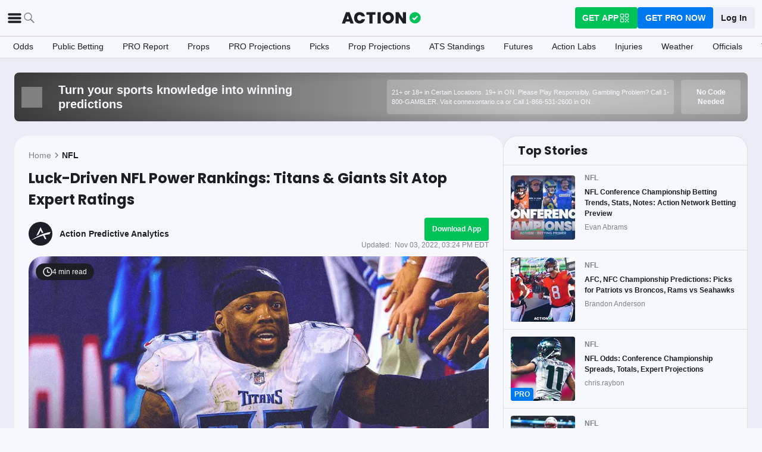

--- FILE ---
content_type: text/html; charset=utf-8
request_url: https://www.actionnetwork.com/nfl/luck-driven-nfl-power-rankings-titans-giants-expert-ratings
body_size: 61590
content:
<!DOCTYPE html><html lang="en-US"><head><meta charSet="utf-8" data-next-head=""/><meta name="viewport" content="width=device-width,initial-scale=1,maximum-scale=5" data-next-head=""/><meta name="mrf:sections" property="mrf:sections" content="NFL" data-next-head=""/><meta name="mrf:tags" property="mrf:tags" content="sub-section:Articles" data-next-head=""/><meta http-equiv="X-UA-Compatible" content="IE=edge,chrome=1" data-next-head=""/><link rel="shortcut icon" href="https://assets.actionnetwork.com/252389_action-logo-check.png" type="image/png" data-next-head=""/><link rel="icon" type="image/png" href="https://assets.actionnetwork.com/252389_action-logo-check.png" data-next-head=""/><link rel="apple-touch-icon" href="https://assets.actionnetwork.com/907217_tan-logo.png" data-next-head=""/><link rel="apple-touch-icon-precomposed" href="https://assets.actionnetwork.com/907217_tan-logo.png" data-next-head=""/><link rel="apple-touch-icon-120x120" href="https://assets.actionnetwork.com/309288_tan-logo-120x120.png" data-next-head=""/><link rel="apple-touch-icon-120x120-precomposed" href="https://assets.actionnetwork.com/309288_tan-logo-120x120.png" data-next-head=""/><link rel="preconnect" href="https://api.actionnetwork.com" crossorigin="anonymous" data-next-head=""/><link rel="preconnect" href="https://static.actionnetwork.com" crossorigin="anonymous" data-next-head=""/><meta name="referrer" content="no-referrer-when-downgrade" data-next-head=""/><meta property="og:site_name" content="Action Network" data-next-head=""/><meta name="twitter:card" content="summary_large_image" data-next-head=""/><meta name="twitter:site" content="@actionnetworkhq" data-next-head=""/><meta name="twitter:creator" content="@actionnetworkhq" data-next-head=""/><meta name="google-site-verification" content="pvw1QHIw8GypS51nuyKaW7yJ7qlpOMPrenZe5kPV7V8" data-next-head=""/><meta name="robots" content="max-image-preview:large" data-next-head=""/><title data-next-head="">Luck-Driven NFL Power Rankings: Titans &amp; Giants Sit Atop Expert Ratings</title><link rel="canonical" href="https://www.actionnetwork.com/nfl/luck-driven-nfl-power-rankings-titans-giants-expert-ratings" data-next-head=""/><meta name="description" content="The Action Network Predictive Analytics team lays out its Luck Rankings ahead of Week 9, with the Titans and Giants leading the way." data-next-head=""/><meta name="og:url" property="og:url" content="https://www.actionnetwork.com/nfl/luck-driven-nfl-power-rankings-titans-giants-expert-ratings" data-next-head=""/><meta name="og:type" property="og:type" content="article" data-next-head=""/><meta name="og:title" property="og:title" content="Luck-Driven NFL Power Rankings: Titans &amp; Giants Sit Atop Expert Ratings" data-next-head=""/><meta name="og:description" property="og:description" content="The Action Network Predictive Analytics team lays out its Luck Rankings ahead of Week 9, with the Titans and Giants leading the way." data-next-head=""/><meta name="og:image" property="og:image" content="https://images.actionnetwork.com/blog/2022/11/ArticleHero_NFLLuck_Henry.png" data-next-head=""/><meta property="og:image:width" content="1200" data-next-head=""/><meta property="og:image:height" content="675" data-next-head=""/><meta property="article:published_time" content="2022-11-03T19:21:01.000Z" data-next-head=""/><meta property="article:modified_time" content="2022-11-03T19:24:11.000Z" data-next-head=""/><meta property="article:tag" content="NFL" data-next-head=""/><meta property="article:publisher" content="https://www.facebook.com/TheActionNetwork" data-next-head=""/><meta name="twitter:title" content="Luck-Driven NFL Power Rankings: Titans &amp; Giants Sit Atop Expert Ratings" data-next-head=""/><meta name="twitter:description" content="The Action Network Predictive Analytics team lays out its Luck Rankings ahead of Week 9, with the Titans and Giants leading the way." data-next-head=""/><meta name="twitter:image" property="twitter:image" content="https://images.actionnetwork.com/blog/2022/11/ArticleHero_NFLLuck_Henry.png" data-next-head=""/><meta name="twitter:label1" content="Written by" data-next-head=""/><meta name="twitter:data1" content="Action Predictive Analytics" data-next-head=""/><meta name="twitter:label2" content="Filed under" data-next-head=""/><meta name="twitter:data2" content="NFL" data-next-head=""/><script type="application/ld+json" data-next-head="">{"@context":"http://schema.org","publisher":{"name":"The Action Network","@type":"Organization","logo":{"@type":"ImageObject","url":"https://assets.actionnetwork.com/284658_2019-tan-text-logo.png","width":600,"height":60},"url":"https://www.actionnetwork.com","address":{"@type":"PostalAddress","addressLocality":"New York","postalCode":"10010","streetAddress":"61 W 23rd St 2nd Floor"},"sameAs":["https://twitter.com/ActionNetworkHQ","https://www.facebook.com/ActionNetworkHQ","https://www.linkedin.com/company/theactionnetwork","https://www.instagram.com/ActionNetworkHQ/","https://www.youtube.com/theactionnetwork","https://apps.apple.com/us/app/action-network-sports-betting/id1083677479","https://play.google.com/store/apps/details?id=com.sportsaction.action","https://www.tiktok.com/@actionnetworkhq","https://en.wikipedia.org/wiki/The_Action_Network"]},"author":[{"@type":"Person","name":"Action Predictive Analytics","url":"https://www.actionnetwork.com/article/author/action-predictive-analytics"}],"datePublished":"2022-11-03T19:21:01.000Z","dateModified":"2022-11-03T19:24:11.000Z","headline":"Luck-Driven NFL Power Rankings: Titans & Giants Sit Atop Expert Ratings","description":"The Action Network Predictive Analytics team lays out its Luck Rankings ahead of Week 9, with the Titans and Giants leading the way.","url":"https://www.actionnetwork.com/nfl/luck-driven-nfl-power-rankings-titans-giants-expert-ratings","image":{"@type":"ImageObject","url":"https://images.actionnetwork.com/blog/2022/11/ArticleHero_NFLLuck_Henry.png","width":1200,"height":675},"@type":"NewsArticle","mainEntityOfPage":{"@type":"WebPage","@id":"https://www.actionnetwork.com/nfl/luck-driven-nfl-power-rankings-titans-giants-expert-ratings"}}</script><script id="gtag-init">
                window.dataLayer = window.dataLayer || [];
                function gtag() {
                    window.dataLayer.push(arguments);
                }
                gtag('js', new Date());
                gtag('config', 'G-P6ZYBPW4VV');
                // consent settings
                gtag('consent', 'default', {
                    'ad_storage': 'granted',
                    'ad_user_data': 'granted',
                    'ad_personalization': 'granted',
                    'analytics_storage': 'granted',
                    'personalization_storage': 'granted',
                    'functionality_storage': 'granted',
                    'security_storage': 'granted',
                    'wait_for_update': '500',
                    'region': ['US']
                });
                gtag('consent', 'default', {
                    'ad_storage': 'denied',
                    'ad_user_data': 'denied',
                    'ad_personalization': 'denied',
                    'analytics_storage': 'denied',
                    'personalization_storage': 'denied',
                    'functionality_storage': 'denied',
                    'security_storage': 'granted',
                    'wait_for_update': '500'
                });
            </script><script id="onetrust-cdn" src="https://cdn.cookielaw.org/scripttemplates/otSDKStub.js" data-domain-script="0196fd06-d46d-73f0-bbfb-e4016a4b06d7" type="text/javascript" defer=""></script><script id="onetrust">function OptanonWrapper() {
                        if (OnetrustActiveGroups.includes('C0002')) {
                            gtag('consent', 'update', { 
                                'analytics_storage': 'granted',
                            });
                            } else {
                                gtag('consent', 'update', { 
                                'analytics_storage': 'denied',
                            });
                            }
                        if (OnetrustActiveGroups.includes('C0004')) {
                            gtag('consent', 'update', { 
                                'ad_storage': 'granted',
                                'ad_user_data': 'granted',
                                'ad_personalization': 'granted',
                                });
                            } else {
                                gtag('consent', 'update', { 
                                'ad_storage': 'denied',
                                'ad_user_data': 'denied',
                                'ad_personalization': 'denied',
                            });
                        }
                        window.VWO = window.VWO || [];
                        window.VWO.init = window.VWO.init || (state => (window.VWO.consentState = state));
                        const vwoConsent = OnetrustActiveGroups.includes('C0002') && OnetrustActiveGroups.includes('C0004');
                        const initValue = vwoConsent ? 1 : 3;
                        window.VWO.init(initValue);

                        if (OnetrustActiveGroups.includes('C0003')) {
                            Clarity.consentV2({ ad_Storage: 'granted', analytics_Storage: 'granted' });
                        }
                        else{
                            Clarity.consentV2({ ad_Storage: 'denied', analytics_Storage: 'denied' });
                        }
                    }</script><script data-ot-ignore="true" id="tan-env-setup" data-nscript="beforeInteractive">window.TAN_APP_DATA = {"ENV":"production","HOST":"www.actionnetwork.com","PORT":"80","SPORTS_INSIGHTS_DASHBOARD_URL":"https://labs.actionnetwork.com/markets","API_ROOT":"api.actionnetwork.com/web","TOKEN_NAME":"AN_SESSION_TOKEN_V1","REDIRECT_LOCATION":"https://www.actionnetwork.com","BAM_API_ROOT":"bam.actionnetwork.com","CASINO_API_ROOT":"casino.actionnetwork.com","ROLLBAR_CLIENT":"730fb083abeb4ef8b612aa52d069d2d8","BUTTER":"7ade5face373823334abeedf12e505c9b8fc1e93","LEADDYNO":"d32f3605886b95491795640238271c80f32d3201","FACEBOOK_PIXEL_ID":"171894513217845","APPLE_SIGN_IN_REDIRECT_URI":"https://api.actionnetwork.com/web/v1/user/login/social/apple?requireRedirect=true&redirect=https://www.actionnetwork.com/oauth?isAppleLogin=true","GOOGLE_CLIENT_ID":"1027025068575-tp4f3sdl3d07616itm5tcsb3md9k32ot.apps.googleusercontent.com","SPOTIFY_CLIENT_ID":"4eaef861e81a4472b93dd16e250cf8af","SPOTIFY_CLIENT_SECRET":"3b97f832d7eb41f0bf55ac6a84144a16","RECAPTCHA_KEY":"6LdCSh4bAAAAAJtiPK8z7gcdHOw8mE03xz6KdLMn","PROMOTION_TABLE_UUID":"jc235fa33-cf7d-4f96-a3a5-b85b2c9f88ea","GOOGLE_TAG_ID":"G-P6ZYBPW4VV","RUDDERSTACK_WRITE_KEY":"2cK5bJkcQNsBU50PrfdIUmIFhCw","RUDDERSTACK_DATA_PLANE_URL":"https://bettercollkagp.dataplane.rudderstack.com"};</script><noscript data-n-css=""></noscript><script defer="" noModule="" src="https://static-web-prod.actionnetwork.com/_next/static/chunks/polyfills-42372ed130431b0a.js"></script><script data-ot-ignore="true" id="cdn-header-script" src="https://cdnjs.cloudflare.com/polyfill/v3/polyfill.min.js?features=default,Intl.~locale.en-US&amp;unknown=polyfill&amp;flags=gated" defer="" data-nscript="beforeInteractive"></script><script defer="" src="https://static-web-prod.actionnetwork.com/_next/static/chunks/6853-ca5a2352114ac992.js"></script><script defer="" src="https://static-web-prod.actionnetwork.com/_next/static/chunks/678.ea4271ec10579583.js"></script><script defer="" src="https://static-web-prod.actionnetwork.com/_next/static/chunks/3116.f7629d8e4524fcd1.js"></script><script src="https://static-web-prod.actionnetwork.com/_next/static/chunks/webpack-02f8b0a66ee45b3b.js" defer=""></script><script src="https://static-web-prod.actionnetwork.com/_next/static/chunks/framework-77dff60c8c44585c.js" defer=""></script><script src="https://static-web-prod.actionnetwork.com/_next/static/chunks/main-5f0060079f4b3629.js" defer=""></script><script src="https://static-web-prod.actionnetwork.com/_next/static/chunks/pages/_app-9c84dde0d49a6fa0.js" defer=""></script><script src="https://static-web-prod.actionnetwork.com/_next/static/chunks/2072-cf15e495f6422e39.js" defer=""></script><script src="https://static-web-prod.actionnetwork.com/_next/static/chunks/8230-0aa4db0984ffbbb5.js" defer=""></script><script src="https://static-web-prod.actionnetwork.com/_next/static/chunks/6941-303e80774bc5e6d9.js" defer=""></script><script src="https://static-web-prod.actionnetwork.com/_next/static/chunks/5656-7d5d9bace923b6fd.js" defer=""></script><script src="https://static-web-prod.actionnetwork.com/_next/static/chunks/1777-dc62fef510c3147a.js" defer=""></script><script src="https://static-web-prod.actionnetwork.com/_next/static/chunks/7888-93fd2eb3fd2b1f7c.js" defer=""></script><script src="https://static-web-prod.actionnetwork.com/_next/static/chunks/2064-3c82dd1797a6a9a4.js" defer=""></script><script src="https://static-web-prod.actionnetwork.com/_next/static/chunks/8992-ecc8d6f807423821.js" defer=""></script><script src="https://static-web-prod.actionnetwork.com/_next/static/chunks/5161-abc8e52657201ad5.js" defer=""></script><script src="https://static-web-prod.actionnetwork.com/_next/static/chunks/5748-7d7329e479d3d3a4.js" defer=""></script><script src="https://static-web-prod.actionnetwork.com/_next/static/chunks/9179-4679317f8e046617.js" defer=""></script><script src="https://static-web-prod.actionnetwork.com/_next/static/chunks/902-965ad9736d6ec027.js" defer=""></script><script src="https://static-web-prod.actionnetwork.com/_next/static/chunks/9202-3eacb4db31868fd7.js" defer=""></script><script src="https://static-web-prod.actionnetwork.com/_next/static/chunks/5451-af3dc848f6ea1a02.js" defer=""></script><script src="https://static-web-prod.actionnetwork.com/_next/static/chunks/3580-65f0024c1f88b6a6.js" defer=""></script><script src="https://static-web-prod.actionnetwork.com/_next/static/chunks/4226-f48a24091c9a56d0.js" defer=""></script><script src="https://static-web-prod.actionnetwork.com/_next/static/chunks/3248-e8e3c96372385fd8.js" defer=""></script><script src="https://static-web-prod.actionnetwork.com/_next/static/chunks/2388-d32641f257598ea7.js" defer=""></script><script src="https://static-web-prod.actionnetwork.com/_next/static/chunks/8592-609e9844491172f3.js" defer=""></script><script src="https://static-web-prod.actionnetwork.com/_next/static/chunks/193-26c350d432cd62e7.js" defer=""></script><script src="https://static-web-prod.actionnetwork.com/_next/static/chunks/2247-34d44f25046ca36a.js" defer=""></script><script src="https://static-web-prod.actionnetwork.com/_next/static/chunks/5905-3da1ffeef0cf7d01.js" defer=""></script><script src="https://static-web-prod.actionnetwork.com/_next/static/chunks/7605-a79e5bce374cbc22.js" defer=""></script><script src="https://static-web-prod.actionnetwork.com/_next/static/chunks/6758-af94d5c10829c156.js" defer=""></script><script src="https://static-web-prod.actionnetwork.com/_next/static/chunks/1401-1961900a049484ca.js" defer=""></script><script src="https://static-web-prod.actionnetwork.com/_next/static/chunks/pages/%5Bleague%5D/%5Bslug%5D-ff544c7c59d2e50a.js" defer=""></script><script src="https://static-web-prod.actionnetwork.com/_next/static/LOKAf-lVh0zcqUOeG-So1/_buildManifest.js" defer=""></script><script src="https://static-web-prod.actionnetwork.com/_next/static/LOKAf-lVh0zcqUOeG-So1/_ssgManifest.js" defer=""></script></head><body><div id="__next"><style data-emotion="css-global 1t2trdw">@font-face{font-family:'Poppins';font-style:normal;font-weight:400;font-display:swap;src:url('https://sportsaction-static.s3.us-east-1.amazonaws.com/fonts/pxiEyp8kv8JHgFVrJJfecnFHGPc.woff2') format('woff2');unicode-range:U+0000-00FF,U+0131,U+0152-0153,U+02BB-02BC,U+02C6,U+02DA,U+02DC,U+0304,U+0308,U+0329,U+2000-206F,U+20AC,U+2122,U+2191,U+2193,U+2212,U+2215,U+FEFF,U+FFFD;}@font-face{font-family:'Poppins';font-style:normal;font-weight:600;font-display:swap;src:url('https://sportsaction-static.s3.us-east-1.amazonaws.com/fonts/pxiByp8kv8JHgFVrLEj6Z1xlFd2JQEk.woff2') format('woff2');unicode-range:U+0000-00FF,U+0131,U+0152-0153,U+02BB-02BC,U+02C6,U+02DA,U+02DC,U+0304,U+0308,U+0329,U+2000-206F,U+20AC,U+2122,U+2191,U+2193,U+2212,U+2215,U+FEFF,U+FFFD;}@font-face{font-family:'Poppins';font-style:normal;font-weight:700;font-display:swap;src:url('https://sportsaction-static.s3.us-east-1.amazonaws.com/fonts/pxiByp8kv8JHgFVrLCz7Z1xlFd2JQEk.woff2') format('woff2');unicode-range:U+0000-00FF,U+0131,U+0152-0153,U+02BB-02BC,U+02C6,U+02DA,U+02DC,U+0304,U+0308,U+0329,U+2000-206F,U+20AC,U+2122,U+2191,U+2193,U+2212,U+2215,U+FEFF,U+FFFD;}:root{--tan-color-ui-primary:#1D1D25;--tan-color-ui-secondary:#818188;--tan-color-ui-tertiary:#A4A4AA;--tan-color-ui-success:#00c358;--tan-color-ui-error:#f32535;--tan-color-ui-warning:#ffe500;--tan-color-ui-info:#0079f0;--tan-color-ui-foreground:#F7F8FD;--tan-color-ui-background:#EBECF5;--tan-color-ui-backgroundError:#f3253514;--tan-color-ui-border:rgba(164, 164, 170, 0.3);--tan-color-ui-twitter:#00acee;--tan-text-primary:#1D1D25;--tan-text-secondary:#818188;--tan-text-tertiary:#A4A4AA;--tan-text-alwaysWhite:#F7F8FD;--tan-text-success:#00c358;--tan-text-error:#f32535;--tan-text-warning:#ffe500;--tan-text-link:#0079f0;--tan-brand-action:#00c358;--tan-brand-action12:hsla(147, 100%, 38%, 0.12);--tan-brand-action24:hsla(147, 100%, 38%, 0.24);--tan-brand-action36:hsla(147, 100%, 38%, 0.36);--tan-brand-action48:hsla(147, 100%, 38%, 0.48);--tan-brand-pro:#0079f0;--tan-brand-pro12:hsla(210, 100%, 47%, 0.12);--tan-brand-pro24:hsla(210, 100%, 47%, 0.24);--tan-brand-pro36:hsla(210, 100%, 47%, 0.36);--tan-brand-pro48:hsla(210, 100%, 47%, 0.48);--tan-brand-labs:#ea5f25;--tan-brand-labs12:hsla(18, 82%, 53%, 0.12);--tan-brand-labs24:hsla(18, 82%, 53%, 0.24);--tan-brand-labs36:hsla(18, 82%, 53%, 0.36);--tan-brand-labs48:hsla(18, 82%, 53%, 0.48);--tan-brand-error12:hsla(355, 90%, 55%, 0.12);--tan-brand-error24:hsla(355, 90%, 55%, 0.24);--tan-brand-error36:hsla(355, 90%, 55%, 0.36);--tan-brand-error48:hsla(355, 90%, 55%, 0.48);--tan-brand-gold:#ffb724;--tan-brand-gold12:hsla(42, 100%, 60%, 0.12);--tan-brand-gold24:hsla(42, 100%, 60%, 0.24);--tan-brand-gold36:hsla(42, 100%, 60%, 0.36);--tan-brand-gold48:hsla(42, 100%, 60%, 0.48);--tan-brand-playbook:#00c358;--tan-brand-playbook12:hsla(147, 100%, 38%, 0.12);--tan-brand-playbook24:hsla(147, 100%, 38%, 0.24);--tan-brand-playbook36:hsla(147, 100%, 38%, 0.36);--tan-brand-playbook48:hsla(147, 100%, 38%, 0.48);--tan-radius-rounded:4px;--tan-radius-roundedLarge:8px;--tan-radius-oval:24px;--tan-fontsize-footnote:0.5rem;--tan-fontsize-subcaption:0.75rem;--tan-fontsize-caption:0.875rem;--tan-fontsize-body:1rem;--tan-fontsize-subtitle:1.25rem;--tan-fontsize-title:1.5rem;--tan-fontsize-headline:2rem;--tan-fontsize-display:4rem;--tan-fontweight-bold:700;--tan-fontweight-poppinsSemiBold:600;--tan-fontweight-semiBold:500;--tan-fontweight-normal:400;--tan-font-base:-apple-system,'Segoe UI',Roboto,Helvetica,Arial,sans-serif,'Apple Color Emoji','Segoe UI Emoji','Segoe UI Symbol';--tan-font-header:'Poppins',sans-serif;--tan-spacing-tiny:6px;--tan-spacing-small:12px;--tan-spacing-smedium:16px;--tan-spacing-medium:24px;--tan-spacing-large:36px;--tan-spacing-huge:48px;--tan-zindex-betslip:10000;--tan-zindex-modal:9999;--tan-zindex-popover:3000;--tan-zindex-secondaryModal:2999;--tan-zindex-mainMenu:2500;--tan-zindex-sticky:1000;--tan-zindex-elevated:100;--tan-zindex-defined:1;--tan-zindex-behind:-1;}html{line-height:1.15;-webkit-text-size-adjust:100%;}body{margin:0;}main{display:block;}h1{font-size:2em;margin:0.67em 0;}hr{box-sizing:content-box;height:0;overflow:visible;}pre{font-family:monospace,monospace;font-size:1em;}a{background-color:transparent;}abbr[title]{border-bottom:none;-webkit-text-decoration:underline;text-decoration:underline;-webkit-text-decoration:underline dotted;text-decoration:underline dotted;}b,strong{font-weight:bolder;}code,kbd,samp{font-family:monospace,monospace;font-size:1em;}small{font-size:80%;}sub,sup{font-size:75%;line-height:0;position:relative;vertical-align:baseline;}sub{bottom:-0.25em;}sup{top:-0.5em;}img{border-style:none;}button,input,optgroup,select,textarea{font-family:inherit;font-size:100%;line-height:1.15;margin:0;}button,input{overflow:visible;}button,select{text-transform:none;}button,[type="button"],[type="reset"],[type="submit"]{-webkit-appearance:button;}button::-moz-focus-inner,[type="button"]::-moz-focus-inner,[type="reset"]::-moz-focus-inner,[type="submit"]::-moz-focus-inner{border-style:none;padding:0;}button:-moz-focusring,[type="button"]:-moz-focusring,[type="reset"]:-moz-focusring,[type="submit"]:-moz-focusring{outline:1px dotted ButtonText;}fieldset{padding:0.35em 0.75em 0.625em;}legend{box-sizing:border-box;color:inherit;display:table;max-width:100%;padding:0;white-space:normal;}progress{vertical-align:baseline;}textarea{overflow:auto;}[type="checkbox"],[type="radio"]{box-sizing:border-box;padding:0;}[type="number"]::-webkit-inner-spin-button,[type="number"]::-webkit-outer-spin-button{height:auto;}[type="search"]{-webkit-appearance:textfield;outline-offset:-2px;}[type="search"]::-webkit-search-decoration{-webkit-appearance:none;}::-webkit-file-upload-button{-webkit-appearance:button;font:inherit;}details{display:block;}summary{display:-webkit-box;display:-webkit-list-item;display:-ms-list-itembox;display:list-item;}template{display:none;}[hidden]{display:none;}*,:after,:before{box-sizing:border-box;}svg{vertical-align:middle;overflow:hidden;}button,input,optgroup,select,textarea{margin:0;font-family:inherit;font-size:inherit;line-height:inherit;}@media screen and (-webkit-min-device-pixel-ratio: 0){select:focus,textarea:focus,input:focus{font-size:16px;}}h1,h2,h3,h4,h5,h6{margin-top:0;font-weight:bold;margin-bottom:0.5rem;}h1{font-size:var(--tan-fontsize-title);line-height:36px;}h2{font-size:var(--tan-fontsize-subtitle);line-height:24px;}h3{font-size:var(--tan-fontsize-body);line-height:22px;}h4{font-size:var(--tan-fontsize-caption);line-height:17px;}h5{font-size:var(--tan-fontsize-subcaption);line-height:14px;}h6{font-size:var(--tan-fontsize-footnote);line-height:11px;}img{vertical-align:middle;border-style:none;}p{margin-top:0;margin-bottom:1rem;}ol,ul,dl{margin-top:0;margin-bottom:1rem;}ol ol,ul ul,ol ul,ul ol{margin-bottom:0;}hr{border-top:0;border-color:var(--tan-color-ui-border);}.text-title{font-family:var(--tan-font-header);font-size:var(--tan-fontsize-title);font-weight:var(--tan-fontweight-bold);}.text-body-poppins{font-family:var(--tan-font-header);font-size:var(--tan-fontsize-body);font-weight:var(--tan-fontweight-bold);}.text-subcaption{font-family:var(--tan-font-base);font-size:var(--tan-fontsize-subcaption);}.text-subcaption-bold{font-family:var(--tan-font-base);font-size:var(--tan-fontsize-subcaption);font-weight:var(--tan-fontweight-bold);}body{min-width:320px;background-color:var(--tan-color-ui-foreground);color:var(--tan-text-primary);font-family:var(--tan-font-base);}a{color:inherit;-webkit-text-decoration:none;text-decoration:none;-webkit-transition:color 0.15s ease-in-out,background-color 0.15s ease-in-out,border-color 0.15s ease-in-out;transition:color 0.15s ease-in-out,background-color 0.15s ease-in-out,border-color 0.15s ease-in-out;}a:hover{-webkit-text-decoration:none;text-decoration:none;}.grecaptcha-badge{visibility:hidden;}</style><div class="layout faded-background"><style data-emotion="css-global moplit">.container{width:100%;padding:15px;margin-right:auto;margin-left:auto;}@media (min-width: 576px){.container{max-width:540px;}}@media (min-width: 768px){.container{max-width:720px;}}@media (min-width: 992px){.container{max-width:960px;}}@media (min-width: 1200px){.container{max-width:1360px;}}.layout{min-height:100vh;position:relative;}main{min-height:85vh;z-index:0;}@media only screen and (min-width: 320px) and (max-width: 374px){.layout{font-size:12px;}}.faded-background{background:var(--tan-color-ui-background);}.dark-background{background:#1D1D25;}</style><header></header><style data-emotion="css 1q4rb11">.css-1q4rb11{position:-webkit-sticky;position:sticky;top:0;z-index:var(--tan-zindex-mainMenu);background:var(--tan-color-ui-foreground);}@-webkit-keyframes fadein{from{opacity:0;-webkit-transform:translate3d(0%, -5%, 0);-moz-transform:translate3d(0%, -5%, 0);-ms-transform:translate3d(0%, -5%, 0);transform:translate3d(0%, -5%, 0);}to{opacity:1;-webkit-transform:translate3d(0, 0, 0);-moz-transform:translate3d(0, 0, 0);-ms-transform:translate3d(0, 0, 0);transform:translate3d(0, 0, 0);}}@keyframes fadein{from{opacity:0;-webkit-transform:translate3d(0%, -5%, 0);-moz-transform:translate3d(0%, -5%, 0);-ms-transform:translate3d(0%, -5%, 0);transform:translate3d(0%, -5%, 0);}to{opacity:1;-webkit-transform:translate3d(0, 0, 0);-moz-transform:translate3d(0, 0, 0);-ms-transform:translate3d(0, 0, 0);transform:translate3d(0, 0, 0);}}.css-1q4rb11 .nav__fadein{-webkit-animation:fadein 0.3s ease-in both;animation:fadein 0.3s ease-in both;}.css-1q4rb11 .nav__grid{background:var(--tan-color-ui-foreground);padding:var(--tan-spacing-small) var(--tan-spacing-medium);display:grid;grid-template-columns:auto auto;-webkit-align-items:center;-webkit-box-align:center;-ms-flex-align:center;align-items:center;max-width:1400px;margin:0 auto;border-bottom:1px solid var(--tan-color-ui-border);}.css-1q4rb11 .nav__sub-nav{max-width:1400px;margin:0 auto;}.css-1q4rb11 .nav__icons{display:none;}.css-1q4rb11 .nav__modal{display:none;}@media (max-width: 1280px){.css-1q4rb11 .nav__grid{padding:var(--tan-spacing-small);grid-template-columns:1fr auto 1fr;}.css-1q4rb11 .nav__links{display:none;}.css-1q4rb11 .nav__icons{display:-webkit-box;display:-webkit-flex;display:-ms-flexbox;display:flex;-webkit-align-items:center;-webkit-box-align:center;-ms-flex-align:center;align-items:center;gap:var(--tan-spacing-small);cursor:pointer;}.css-1q4rb11 .nav__modal-login{margin:0 auto;padding:var(--tan-spacing-small) var(--tan-spacing-huge);display:-webkit-box;display:-webkit-flex;display:-ms-flexbox;display:flex;}}@media (max-width: 768px){.css-1q4rb11{height:inherit;}.css-1q4rb11 .nav__grid{grid-template-columns:min-content auto auto;grid-column-gap:var(--tan-spacing-small);padding:var(--tan-spacing-tiny);}}@media (max-width: 576px){.css-1q4rb11 .nav__icons-search{display:none;}}</style><nav data-testid="navbar" class="css-1q4rb11 e1uenxrl0"><div class="nav__grid"><div class="nav__icons"><div><svg viewBox="0 0 32 32" width="25" height="25" xmlns="http://www.w3.org/2000/svg" class=""><path fill="var(--tan-color-ui-primary)" stroke="var(--tan-color-ui-primary)" d="M4,10h24c1.104,0,2-0.896,2-2s-0.896-2-2-2H4C2.896,6,2,6.896,2,8S2.896,10,4,10z M28,14H4c-1.104,0-2,0.896-2,2  s0.896,2,2,2h24c1.104,0,2-0.896,2-2S29.104,14,28,14z M28,22H4c-1.104,0-2,0.896-2,2s0.896,2,2,2h24c1.104,0,2-0.896,2-2  S29.104,22,28,22z"></path></svg></div><div class="nav__icons-search"><svg xmlns="http://www.w3.org/2000/svg" class="" width="24" height="24" fill="none" viewBox="0 0 24 24"><path fill="var(--tan-color-ui-secondary)" fill-rule="evenodd" d="M10 16.75a6.75 6.75 0 115.428-2.736l4.877 4.877a1 1 0 11-1.414 1.414l-4.877-4.877A6.72 6.72 0 0110 16.75zM15.25 10a5.25 5.25 0 11-10.5 0 5.25 5.25 0 0110.5 0z" clip-rule="evenodd"></path></svg></div></div><style data-emotion="css sh26di">.css-sh26di{display:-webkit-box;display:-webkit-flex;display:-ms-flexbox;display:flex;-webkit-align-items:center;-webkit-box-align:center;-ms-flex-align:center;align-items:center;}.css-sh26di .top-nav-items__links{display:-webkit-box;display:-webkit-flex;display:-ms-flexbox;display:flex;}.css-sh26di .top-nav-items__item{font-family:var(--tan-font-base);font-size:var(--tan-fontsize-body);font-weight:var(--tan-fontweight-bold);line-height:22px;display:block;}.css-sh26di .top-nav-items__link{padding:var(--tan-spacing-small);border-bottom:3px solid transparent;cursor:pointer;}.css-sh26di .top-nav-items__link:hover{border-bottom:3px solid var(--tan-color-ui-success);}.css-sh26di .top-nav-items__logo{padding-right:var(--tan-spacing-small);}.css-sh26di .top-nav-items__hidden{position:absolute;visibility:hidden;top:-10000px;list-style-type:none;}@-webkit-keyframes fadein{from{opacity:0;-webkit-transform:translate3d(0, -5%, 0);-moz-transform:translate3d(0, -5%, 0);-ms-transform:translate3d(0, -5%, 0);transform:translate3d(0, -5%, 0);}to{opacity:1;-webkit-transform:translate3d(0, 0, 0);-moz-transform:translate3d(0, 0, 0);-ms-transform:translate3d(0, 0, 0);transform:translate3d(0, 0, 0);}}@keyframes fadein{from{opacity:0;-webkit-transform:translate3d(0, -5%, 0);-moz-transform:translate3d(0, -5%, 0);-ms-transform:translate3d(0, -5%, 0);transform:translate3d(0, -5%, 0);}to{opacity:1;-webkit-transform:translate3d(0, 0, 0);-moz-transform:translate3d(0, 0, 0);-ms-transform:translate3d(0, 0, 0);transform:translate3d(0, 0, 0);}}.css-sh26di .top-nav-items__fade-in{-webkit-animation:fadein 0.3s ease-in both;animation:fadein 0.3s ease-in both;}.css-sh26di .top-nav-items__dropdown{background:var(--tan-color-ui-foreground);position:absolute;left:0;width:100%;z-index:var(--tan-zindex-mainMenu);top:55px;box-shadow:0 24px 24px -2px rgba(0, 0, 0, 0.1);padding:var(--tan-spacing-huge);}.css-sh26di .top-nav-items__selected{border-bottom:3px solid var(--tan-color-ui-success);}@media (max-width: 1280px){.css-sh26di{-webkit-box-pack:center;-ms-flex-pack:center;-webkit-justify-content:center;justify-content:center;}.css-sh26di .top-nav-items__dropdown{padding:var(--tan-spacing-medium);}.css-sh26di .top-nav-items__logo{padding-right:0;}.css-sh26di .top-nav-items__links{display:none;}}@media (max-width: 768px){.css-sh26di{-webkit-box-pack:start;-ms-flex-pack:start;-webkit-justify-content:flex-start;justify-content:flex-start;}.css-sh26di .top-nav-items__logo-svg{height:24px;width:100px;}}</style><div class="css-sh26di e1ya3b0g0"><a aria-label="The Action Network" class="top-nav-items__logo" href="/"><svg width="135" height="32" class="top-nav-items__logo-svg" viewBox="700 200 600 400"><g fill="none" fill-rule="evenodd"><path fill="var(--tan-color-ui-primary)" fill-rule="nonzero" d="M1746.315 359.455a8.688 8.688 0 0112.194 0l8.213 8.091a8.688 8.688 0 010 12.378l-70.398 69.347a8.688 8.688 0 01-12.193 0l-32.853-32.362a8.687 8.687 0 010-12.378l8.213-8.09a8.687 8.687 0 0112.194 0l18.542 18.265 56.088-55.25zM337.754 478.44h-83.71l-13.008 39.353H172l86.379-235.124h75.707l86.045 235.124h-69.37l-13.007-39.354zm-16.342-49.36l-25.346-76.707-25.68 76.707h51.026zm222.919-149.746c20.233 0 38.298 3.724 54.195 11.173 15.898 7.448 28.849 18.01 38.854 31.683 10.005 13.674 16.787 29.516 20.344 47.525h-69.036c-3.78-9.338-9.672-16.62-17.676-21.845-8.005-5.225-17.232-7.837-27.682-7.837-14.452 0-26.125 5.391-35.018 16.175-8.894 10.784-13.34 25.18-13.34 43.19 0 18.01 4.446 32.461 13.34 43.356 8.893 10.894 20.566 16.342 35.018 16.342 10.45 0 19.677-2.668 27.682-8.004 8.004-5.337 13.896-12.674 17.676-22.012h69.036c-5.336 27.57-17.954 49.526-37.853 65.868-19.9 16.342-45.08 24.513-75.54 24.513-23.346 0-43.745-5.058-61.2-15.175-17.453-10.116-30.904-24.29-40.354-42.522s-14.174-39.02-14.174-62.366c0-23.346 4.725-44.135 14.174-62.367 9.45-18.232 22.901-32.406 40.355-42.522 17.454-10.117 37.853-15.175 61.199-15.175zm334.704 2.335v52.36h-63.7v183.764h-65.368V334.03h-63.033v-52.361h192.101zm109.682 0v236.124h-65.701V281.67h65.701zM1144.964 278c22.234 0 42.523 5.17 60.866 15.508 18.343 10.339 32.795 24.735 43.356 43.19 10.561 18.454 15.842 39.243 15.842 62.366 0 23.123-5.336 43.912-16.009 62.366-10.672 18.455-25.18 32.851-43.523 43.19-18.343 10.339-38.52 15.508-60.532 15.508-22.011 0-42.244-5.17-60.698-15.508-18.455-10.339-33.018-24.735-43.69-43.19-10.673-18.454-16.009-39.243-16.009-62.366 0-23.123 5.336-43.912 16.009-62.366 10.672-18.455 25.235-32.851 43.69-43.19C1102.72 283.17 1122.953 278 1144.964 278zm0 60.699c-16.675 0-29.793 5.391-39.354 16.175-9.56 10.784-14.34 25.513-14.34 44.19 0 18.232 4.78 32.795 14.34 43.69 9.56 10.894 22.679 16.342 39.354 16.342 16.454 0 29.46-5.448 39.021-16.342 9.56-10.895 14.34-25.458 14.34-43.69 0-18.677-4.724-33.406-14.173-44.19-9.45-10.784-22.512-16.175-39.188-16.175zm373.629 179.094h-65.702l-86.712-131.736v131.736h-65.702v-235.79h65.702l86.712 133.403V282.002h65.702v235.791z"></path><circle cx="1710" cy="400" r="80" fill="var(--tan-color-ui-foreground)"></circle><path fill="var(--tan-color-ui-success)" d="M1709 280.832c65.17 0 118 52.83 118 118s-52.83 118-118 118-118-52.83-118-118 52.83-118 118-118zm49.509 78.623a8.688 8.688 0 00-12.194 0l-56.088 55.251-18.542-18.265a8.687 8.687 0 00-12.194 0l-8.213 8.09a8.687 8.687 0 000 12.378l32.853 32.362a8.688 8.688 0 0012.193 0l70.398-69.347a8.688 8.688 0 000-12.378z"></path></g></svg></a><div class="top-nav-items__links"><div class="top-nav-items__item"><span class="top-nav-items__link ">Sports</span></div><div class="top-nav-items__item"><a class="top-nav-items__link " href="/odds">Odds</a></div><div class="top-nav-items__item"><a class="top-nav-items__link " href="/picks">Picks</a></div><div class="top-nav-items__item"><a class="top-nav-items__link " href="/online-sports-betting">US Betting</a></div><div class="top-nav-items__item"><a class="top-nav-items__link " href="/online-sports-betting/reviews">Sportsbooks</a></div><div class="top-nav-items__item"><a class="top-nav-items__link " href="/casino">Casinos</a></div><div class="top-nav-items__item"><a class="top-nav-items__link " href="/education">Education</a></div><div class="top-nav-items__item"><span class="top-nav-items__link ">Resources</span></div><div class="top-nav-items__item"><a class="top-nav-items__link " href="/news">News</a></div></div><ul class="top-nav-items__hidden"><li><a href="/nfl/education">NFL</a></li><li><a href="/ncaaf/education">College Football</a></li><li><a href="/mlb/education">MLB</a></li><li><a href="/education">All Sports</a></li><li><a href="/education/sports-betting-terms-glossary">Glossary</a></li><li><a href="/education/how-to-bet-on-sports-the-first-12-things-beginners-need-to-know">Betting 101</a></li><li><a href="/education/american-odds">How to Read American Odds</a></li><li><a href="/education/five-reasons-why-you-need-to-bet-at-multiple-sportsbooks">Importance of Using Multiple Sportsbooks</a></li><li><a href="/education/what-does-each-sportsbook-bonus-mean">Difference Between Sportsbook Bonus Types</a></li><li><a href="/education/9-common-sports-betting-mistakes-to-avoid">Sports Betting Mistakes to Avoid</a></li><li><a href="/general/responsible-gambling">Responsible Gambling Resources &amp; Tools</a></li></ul><ul class="top-nav-items__hidden"><li><a href="/casino/bet365">bet365</a></li><li><a href="/casino/betmgm">BetMGM</a></li><li><a href="/casino/fanatics-casino">Fanatics</a></li><li><a href="/casino/caesars">Caesars Palace</a></li><li><a href="/casino/fanduel">FanDuel</a></li><li><a href="/casino/borgata-casino">Borgata</a></li><li><a href="/casino/parx">betParx</a></li><li><a href="/casino/partycasino">PartyCasino</a></li><li><a href="/casino/golden-nugget">Golden Nugget</a></li><li><a href="/casino/draftkings">DraftKings</a></li><li><a href="/sweepstakes-casinos/hello-millions">Hello Millions</a></li><li><a href="/sweepstakes-casinos/sweepnext">SweepNext</a></li><li><a href="/sweepstakes-casinos/spree">Spree</a></li><li><a href="/sweepstakes-casinos/sixty6">Sixty6</a></li><li><a href="/sweepstakes-casinos/mcluck">McLuck</a></li><li><a href="/sweepstakes-casinos/high-5-casino">High 5</a></li><li><a href="/sweepstakes-casinos/pulsz">Pulsz</a></li><li><a href="/sweepstakes-casinos/wow-vegas">WOW Vegas</a></li><li><a href="/sweepstakes-casinos/chanced">Chanced</a></li><li><a href="/sweepstakes-casinos/stake-us">Stake.US</a></li><li><a href="/sweepstakes-casinos/sweet-sweeps">Sweet Sweeps</a></li><li><a href="/sweepstakes-casinos/chumba">Chumba</a></li><li><a href="/sweepstakes-casinos/luckystake">LuckyStake</a></li><li><a href="/sweepstakes-casinos/playbracco">PlayBracco</a></li><li><a href="/sweepstakes-casinos/clubs-poker">Clubs Poker</a></li><li><a href="/casino/bonuses">Casino Bonuses</a></li><li><a href="/casino/bonuses/free-spins">Free Spin Bonuses</a></li><li><a href="/casino/bonuses/no-deposit">No Deposit Bonuses</a></li><li><a href="/casino/mobile">Casino Mobile Apps</a></li><li><a href="/casino/casino-games-with-the-best-odds">Games with Best Odds</a></li></ul><ul class="top-nav-items__hidden"><li><a href="/online-sports-betting/reviews/bet365">bet365</a></li><li><a href="/online-sports-betting/reviews/fanatics-sportsbook/">Fanatics Sportsbook</a></li><li><a href="/online-sports-betting/reviews/betmgm/">BetMGM</a></li><li><a href="/online-sports-betting/reviews/draftkings">DraftKings</a></li><li><a href="/online-sports-betting/reviews/fanduel">FanDuel</a></li><li><a href="/online-sports-betting/reviews/caesars-sportsbook">Caesars Sportsbook</a></li><li><a href="/online-sports-betting/reviews/thescore-bet">theScore Bet</a></li><li><a href="/online-sports-betting/reviews/betrivers">BetRivers</a></li><li><a href="/online-sports-betting/reviews/thrillzz-social-sportsbook">Thrillzz (Social)</a></li><li><a href="/online-sports-betting/reviews/fliff-social-sportsbook">Fliff (Social)</a></li><li><a href="/online-sports-betting/reviews/rebet">Rebet (Social)</a></li><li><a href="/online-sports-betting/reviews/kalshi">Kalshi (Exchange)</a></li><li><a href="/online-sports-betting/reviews/underdog-fantasy">Underdog</a></li><li><a href="/online-sports-betting/reviews/sleeper">Sleeper</a></li><li><a href="/online-sports-betting/reviews/draftkings-pick6">DraftKings Pick6</a></li><li><a href="/online-sports-betting/reviews/dabble">Dabble</a></li><li><a href="/online-sports-betting/reviews/betr-sportsbook">Betr Picks</a></li><li><a href="/online-sports-betting/reviews/boom-fantasy">Boom Fantasy</a></li><li><a href="/online-sports-betting/reviews/chalkboard">Chalkboard</a></li><li><a href="/online-sports-betting/reviews/bleacher-nation-fantasy">Bleacher Nation</a></li><li><a href="/online-sports-betting/reviews/ownersbox">OwnersBox</a></li><li><a href="/online-sports-betting/reviews/prizepicks">PrizePicks</a></li><li><a href="/online-sports-betting/reviews/vivid-picks">Vivid Picks</a></li><li><a href="/online-sports-betting/reviews/splash-sports">Splash Sports</a></li></ul><ul class="top-nav-items__hidden"><li><a href="https://www.actionnetwork.com/news/legal-sports-betting-united-states-projections">Legalization Tracker</a></li><li><a href="https://www.actionnetwork.com/legal-online-sports-betting/archive/1">Latest Legal News</a></li><li><a href="https://www.actionnetwork.com/online-sports-betting">U.S. Online Betting</a></li><li><a href="/online-sports-betting/arizona">Arizona</a></li><li><a href="/online-sports-betting/colorado">Colorado</a></li><li><a href="/online-sports-betting/illinois">Illinois</a></li><li><a href="/online-sports-betting/indiana">Indiana</a></li><li><a href="/online-sports-betting/kansas">Kansas</a></li><li><a href="/online-sports-betting/kentucky">Kentucky</a></li><li><a href="/online-sports-betting/maryland">Maryland</a></li><li><a href="/online-sports-betting/massachusetts">Massachusetts</a></li><li><a href="/online-sports-betting/michigan">Michigan</a></li><li><a href="/online-sports-betting/missouri">Missouri</a></li><li><a href="/online-sports-betting/new-jersey">New Jersey</a></li><li><a href="/online-sports-betting/new-york">New York</a></li><li><a href="/online-sports-betting/north-carolina">North Carolina</a></li><li><a href="/online-sports-betting/ohio">Ohio</a></li><li><a href="/online-sports-betting/pennsylvania">Pennsylvania</a></li><li><a href="/online-sports-betting/tennessee">Tennessee</a></li><li><a href="/online-sports-betting/virginia">Virginia</a></li><li><a href="/online-sports-betting/california">California</a></li><li><a href="/online-sports-betting/florida">Florida</a></li><li><a href="/online-sports-betting/georgia">Georgia</a></li><li><a href="/online-sports-betting/texas">Texas</a></li><li><a href="/online-sports-betting">All U.S. States</a></li><li><a href="/online-sports-betting/ontario">Ontario</a></li></ul><ul class="top-nav-items__hidden"><li><a href="/picks">Picks</a></li><li><a href="/picks/top-experts">Top Experts</a></li><li><a href="/picks/game">Game Picks</a></li><li><a href="/pro-systems/discover">System Picks</a></li><li><a href="/sharp-report">PRO Report</a></li><li><a href="/projections">PRO Projections</a></li><li><a href="/pro-dashboard">PRO Dashboard</a></li><li><a href="/nfl/picks">NFL</a></li><li><a href="/ncaaf/picks">NCAAF</a></li><li><a href="/nba/picks">NBA</a></li><li><a href="/ncaab/picks">NCAAB</a></li><li><a href="/ncaaw/picks">NCAAW</a></li><li><a href="/mlb/picks">MLB</a></li><li><a href="/nhl/picks">NHL</a></li><li><a href="/soccer/picks">Soccer</a></li><li><a href="/wnba/picks">WNBA</a></li></ul><ul class="top-nav-items__hidden"><li><a href="/public-betting">Public Betting</a></li><li><a href="/sharp-report">PRO Report</a></li><li><a href="/projections">PRO Projections</a></li><li><a href="/odds">Game Odds</a></li><li><a href="/futures">Futures Odds</a></li><li><a href="/nfl/odds">NFL</a></li><li><a href="/ncaaf/odds">NCAAF</a></li><li><a href="/nba/odds">NBA</a></li><li><a href="/ncaab/odds">NCAAB</a></li><li><a href="/ncaaw/odds">NCAAW</a></li><li><a href="/ufc/odds">UFC</a></li><li><a href="/soccer/odds">Soccer</a></li><li><a href="/mlb/odds">MLB</a></li><li><a href="/nhl/odds">NHL</a></li><li><a href="/wnba/odds">WNBA</a></li></ul><ul class="top-nav-items__hidden"><li><a href="/nba">NBA</a></li><li><a href="/mlb">MLB</a></li><li><a href="/nhl">NHL</a></li><li><a href="/wnba">WNBA</a></li><li><a href="/nfl">NFL</a></li><li><a href="/golf">Golf</a></li><li><a href="/mma">UFC</a></li><li><a href="/nascar">NASCAR</a></li><li><a href="/soccer">Soccer</a></li><li><a href="/ncaa-baseball">NCAA Baseball</a></li><li><a href="/tennis">Tennis</a></li><li><a href="/ncaaf">NCAAF</a></li><li><a href="/ncaab">NCAAB</a></li><li><a href="/olympics">Olympics</a></li><li><a href="https://www.fantasylabs.com/season-long/projections">Fantasy</a></li><li><a href="/boxing">Boxing</a></li><li><a href="/horse-racing">Horse Racing</a></li><li><a href="/motor-sports">Motor Sports</a></li></ul><ul class="top-nav-items__hidden"><li><a href="/betting-calculators">All Betting Calculators</a></li><li><a href="/betting-calculators/betting-odds-calculator">Odds Calculator</a></li><li><a href="/betting-calculators/parlay-calculator">Parlay Calculator</a></li><li><a href="/betting-calculators/betting-hedging-calculator">Hedge Calculator</a></li><li><a href="/podcasts">Podcasts</a></li><li><a href="https://labs.actionnetwork.com/home/?utm_source=anweb&amp;utm_medium=menu&amp;utm_campaign=an_bestbet_promo&amp;utm=term=nfl&amp;utm_content=Best%20Bets">Action Labs</a></li><li><a href="https://www.fantasylabs.com/">FantasyLabs</a></li><li><a href="/upgrade">Action PRO</a></li><li><a href="/app">Action App</a></li></ul></div><style data-emotion="css 1kvda6e">.css-1kvda6e{display:-webkit-box;display:-webkit-flex;display:-ms-flexbox;display:flex;-webkit-align-items:center;-webkit-box-align:center;-ms-flex-align:center;align-items:center;-webkit-box-pack:end;-ms-flex-pack:end;-webkit-justify-content:flex-end;justify-content:flex-end;margin-right:var(--tan-spacing-tiny);}.css-1kvda6e .user-component__container{display:-webkit-box;display:-webkit-flex;display:-ms-flexbox;display:flex;-webkit-align-items:center;-webkit-box-align:center;-ms-flex-align:center;align-items:center;gap:var(--tan-spacing-tiny);}.css-1kvda6e .user-component__search{cursor:pointer;}.css-1kvda6e .user-component__button{font-family:var(--tan-font-base);font-size:var(--tan-fontsize-subcaption);font-weight:var(--tan-fontweight-bold);line-height:14px;height:var(--tan-spacing-large);padding:0 var(--tan-spacing-tiny);}.css-1kvda6e .user-component__get-app-mobile{display:-webkit-box;display:-webkit-flex;display:-ms-flexbox;display:flex;-webkit-align-items:center;-webkit-box-align:center;-ms-flex-align:center;align-items:center;}.css-1kvda6e .user-component__get-app-qr{display:none;gap:var(--tan-spacing-tiny);border:none;}.css-1kvda6e .user-component__upgrade{display:none;-webkit-align-items:center;-webkit-box-align:center;-ms-flex-align:center;align-items:center;}.css-1kvda6e .user-component__pro-dashboard{display:-webkit-box;display:-webkit-flex;display:-ms-flexbox;display:flex;-webkit-align-items:center;-webkit-box-align:center;-ms-flex-align:center;align-items:center;color:var(--tan-text-alwaysWhite);}.css-1kvda6e .user-component__dropdown{-webkit-align-items:center;-webkit-box-align:center;-ms-flex-align:center;align-items:center;margin-left:0;display:-webkit-box;display:-webkit-flex;display:-ms-flexbox;display:flex;position:relative;}.css-1kvda6e .user-component__dropdown-menu{position:absolute;top:40px;right:0;z-index:var(--tan-zindex-popover);padding:var(--tan-spacing-tiny) 0;font-size:var(--tan-fontsize-body);display:none;background-color:var(--tan-color-ui-foreground);border:1px solid var(--tan-color-ui-border);border-radius:var(--tan-radius-rounded);}.css-1kvda6e .user-component__dropdown-item{display:block;padding:var(--tan-spacing-tiny) var(--tan-spacing-medium);font-weight:400;white-space:nowrap;border:0;}.css-1kvda6e .user-component__dropdown-item--logout{color:var(--tan-text-primary);cursor:pointer;background:transparent;}.css-1kvda6e .user-component__divider{height:0;margin:0.5rem 0;overflow:hidden;border-top:1px solid var(--tan-color-ui-border);}.css-1kvda6e .user-component__login{display:-webkit-box;display:-webkit-flex;display:-ms-flexbox;display:flex;-webkit-align-items:center;-webkit-box-align:center;-ms-flex-align:center;align-items:center;width:-webkit-fit-content;width:-moz-fit-content;width:fit-content;color:var(--tan-text-primary);background-color:var(--tan-color-ui-background);padding:var(--tan-spacing-tiny) var(--tan-spacing-small);}@media (min-width: 576px){.css-1kvda6e .user-component__button{padding:0 var(--tan-spacing-small);}}@media (min-width: 768px){.css-1kvda6e{margin-right:0;}.css-1kvda6e .user-component__container{gap:var(--tan-spacing-small);}.css-1kvda6e .user-component__get-app-mobile{display:none;}.css-1kvda6e .user-component__get-app-qr{display:-webkit-box;display:-webkit-flex;display:-ms-flexbox;display:flex;-webkit-box-pack:center;-ms-flex-pack:center;-webkit-justify-content:center;justify-content:center;-webkit-align-items:center;-webkit-box-align:center;-ms-flex-align:center;align-items:center;}.css-1kvda6e .user-component__upgrade{display:-webkit-box;display:-webkit-flex;display:-ms-flexbox;display:flex;}}@media (min-width: 1005px){.css-1kvda6e .user-component__button{font-family:var(--tan-font-base);font-size:var(--tan-fontsize-caption);font-weight:var(--tan-fontweight-bold);line-height:18px;}.css-1kvda6e .user-component__dropdown-item:hover{background-color:rgba(0, 0, 0, 0.05);}.css-1kvda6e .user-component__dropdown-item--hide{display:none;}}@media (max-width: 1280px){.css-1kvda6e .user-component__search{display:none;}}</style><div class="css-1kvda6e e17sol830"><div class="user-component__container"><div class="user-component__search"><svg xmlns="http://www.w3.org/2000/svg" class="" width="24" height="24" fill="none" viewBox="0 0 24 24"><path fill="var(--tan-color-ui-secondary)" fill-rule="evenodd" d="M10 16.75a6.75 6.75 0 115.428-2.736l4.877 4.877a1 1 0 11-1.414 1.414l-4.877-4.877A6.72 6.72 0 0110 16.75zM15.25 10a5.25 5.25 0 11-10.5 0 5.25 5.25 0 0110.5 0z" clip-rule="evenodd"></path></svg></div><div><a data-mrf-conversion="nav-app-click" href="https://action.onelink.me/qhpb/a141f9c4"><style data-emotion="css 1wwjzac">.css-1wwjzac{display:inline-block;text-align:center;border-radius:var(--tan-radius-rounded);border:1px solid transparent;background:var(--tan-color-ui-success);background-origin:border-box;color:var(--tan-text-alwaysWhite);padding:var(--tan-spacing-small);font-size:var(--tan-fontsize-subcaption);font-weight:var(--tan-fontweight-bold);cursor:pointer;width:auto;}.css-1wwjzac:focus{outline:none;box-shadow:none;}.css-1wwjzac:active{outline:none;box-shadow:none;}</style><div class="user-component__button user-component__get-app-mobile css-1wwjzac epb8che0"><svg width="22" height="22" viewBox="0 0 24 24" fill="none" class="" xmlns="http://www.w3.org/2000/svg"><path d="M6 19.5449V4.45515C6 2.98206 7.02927 2 8.56846 2H15.5656C17.1048 2 18.1341 2.98206 18.1341 4.45515V19.5449C18.1341 21.0179 17.1048 22 15.5656 22H8.56846C7.02927 22 6 21.0179 6 19.5449ZM10.2776 3.6525C10.2776 3.86969 10.4287 4.00189 10.6364 4.00189H13.5071C13.7148 4.00189 13.8659 3.86969 13.8659 3.6525C13.8659 3.43532 13.7148 3.29367 13.5071 3.29367H10.6364C10.4287 3.29367 10.2776 3.43532 10.2776 3.6525ZM7.5203 18.7989H16.6138V5.20113H7.5203V18.7989ZM12.0812 21.0652C12.525 21.0652 12.8933 20.6969 12.8933 20.2436C12.8933 19.7998 12.525 19.4315 12.0812 19.4315C11.628 19.4315 11.2597 19.7998 11.2597 20.2436C11.2597 20.6969 11.628 21.0652 12.0812 21.0652Z" fill="var(--tan-color-ui-foreground)"></path></svg>Get App</div></a><button data-mrf-conversion="nav-app-click" class="user-component__button user-component__get-app-qr css-1wwjzac epb8che0"><span>GET APP</span><svg width="20" height="20" viewBox="0 0 24 25"><path fill-rule="evenodd" clip-rule="evenodd" d="M3 5.75C3 4.64543 3.89543 3.75 5 3.75H9C10.1046 3.75 11 4.64543 11 5.75V9.75C11 10.8546 10.1046 11.75 9 11.75H5C3.89543 11.75 3 10.8546 3 9.75V5.75ZM5 5.25H9C9.27614 5.25 9.5 5.47386 9.5 5.75V9.75C9.5 10.0261 9.27614 10.25 9 10.25H5C4.72386 10.25 4.5 10.0261 4.5 9.75V5.75C4.5 5.47386 4.72386 5.25 5 5.25Z" fill="var(--tan-color-ui-foreground)"></path><path fill-rule="evenodd" clip-rule="evenodd" d="M13 5.75C13 4.64543 13.8954 3.75 15 3.75H19C20.1046 3.75 21 4.64543 21 5.75V9.75C21 10.8546 20.1046 11.75 19 11.75H15C13.8954 11.75 13 10.8546 13 9.75V5.75ZM15 5.25H19C19.2761 5.25 19.5 5.47386 19.5 5.75V9.75C19.5 10.0261 19.2761 10.25 19 10.25H15C14.7239 10.25 14.5 10.0261 14.5 9.75V5.75C14.5 5.47386 14.7239 5.25 15 5.25Z" fill="var(--tan-color-ui-foreground)"></path><path fill-rule="evenodd" clip-rule="evenodd" d="M5 13.75C3.89543 13.75 3 14.6454 3 15.75V19.75C3 20.8546 3.89543 21.75 5 21.75H9C10.1046 21.75 11 20.8546 11 19.75V15.75C11 14.6454 10.1046 13.75 9 13.75H5ZM9 15.25H5C4.72386 15.25 4.5 15.4739 4.5 15.75V19.75C4.5 20.0261 4.72386 20.25 5 20.25H9C9.27614 20.25 9.5 20.0261 9.5 19.75V15.75C9.5 15.4739 9.27614 15.25 9 15.25Z" fill="var(--tan-color-ui-foreground)"></path><path d="M16.25 16.5C15.9739 16.5 15.75 16.7239 15.75 17V18.5C15.75 18.7761 15.9739 19 16.25 19H17.75C18.0261 19 18.25 18.7761 18.25 18.5V17C18.25 16.7239 18.0261 16.5 17.75 16.5H16.25Z" fill="var(--tan-color-ui-foreground)"></path><path d="M13 19.75C13 19.4739 13.2239 19.25 13.5 19.25H15C15.2761 19.25 15.5 19.4739 15.5 19.75V21.25C15.5 21.5261 15.2761 21.75 15 21.75H13.5C13.2239 21.75 13 21.5261 13 21.25V19.75Z" fill="var(--tan-color-ui-foreground)"></path><path d="M13.5 13.75C13.2239 13.75 13 13.9739 13 14.25V15.75C13 16.0261 13.2239 16.25 13.5 16.25H15C15.2761 16.25 15.5 16.0261 15.5 15.75V14.25C15.5 13.9739 15.2761 13.75 15 13.75H13.5Z" fill="var(--tan-color-ui-foreground)"></path><path d="M18.5 19.75C18.5 19.4739 18.7239 19.25 19 19.25H20.5C20.7761 19.25 21 19.4739 21 19.75V21.25C21 21.5261 20.7761 21.75 20.5 21.75H19C18.7239 21.75 18.5 21.5261 18.5 21.25V19.75Z" fill="var(--tan-color-ui-foreground)"></path><path d="M19 13.75C18.7239 13.75 18.5 13.9739 18.5 14.25V15.75C18.5 16.0261 18.7239 16.25 19 16.25H20.5C20.7761 16.25 21 16.0261 21 15.75V14.25C21 13.9739 20.7761 13.75 20.5 13.75H19Z" fill="var(--tan-color-ui-foreground)"></path></svg></button></div><a data-mrf-conversion="nav-pro-click" href="/upgrade?intcmp=ArticleNavBarLoggedOut&amp;intcid=601953761"><style data-emotion="css sc6e8s">.css-sc6e8s{display:inline-block;text-align:center;border-radius:var(--tan-radius-rounded);border:1px solid transparent;background:var(--tan-color-ui-info);background-origin:border-box;color:var(--tan-text-alwaysWhite);padding:var(--tan-spacing-small);font-size:var(--tan-fontsize-subcaption);font-weight:var(--tan-fontweight-bold);cursor:pointer;width:auto;}.css-sc6e8s:focus{outline:none;box-shadow:none;}.css-sc6e8s:active{outline:none;box-shadow:none;}</style><div class="user-component__button user-component__upgrade css-sc6e8s epb8che0">GET PRO NOW</div></a><button data-mrf-conversion="nav-login-click" class="user-component__button user-component__login css-1wwjzac epb8che0">Log In</button></div></div></div><style data-emotion="css 12jeipo">.css-12jeipo{background-color:var(--tan-color-ui-foreground);font-size:var(--tan-fontsize-caption);-webkit-align-items:center;-webkit-box-align:center;-ms-flex-align:center;align-items:center;padding-top:0;padding-bottom:0;border-bottom:1px solid var(--tan-color-ui-border);border-top:1px solid var(--tan-color-ui-border);overflow-x:auto;white-space:nowrap;-webkit-box-flex-wrap:nowrap;-webkit-flex-wrap:nowrap;-ms-flex-wrap:nowrap;flex-wrap:nowrap;display:-webkit-box;display:-webkit-flex;display:-ms-flexbox;display:flex;position:relative;padding-left:var(--tan-spacing-tiny);-webkit-box-pack:start;-ms-flex-pack:start;-webkit-justify-content:flex-start;justify-content:flex-start;}.css-12jeipo .subNav__titleLabel{color:var(--tan-text-primary);display:inline-block;font-size:var(--tan-fontsize-caption);border-bottom:medium solid transparent;padding:0.5rem;}.css-12jeipo .subNav__lineBreak{margin-right:0.25rem;}.css-12jeipo .subNav__reset{border-bottom:none;}.css-12jeipo .subNav__ul::-webkit-scrollbar{display:none;}.css-12jeipo .subNav__ul{list-style:none;display:-webkit-box;display:-webkit-flex;display:-ms-flexbox;display:flex;-webkit-flex-direction:row;-ms-flex-direction:row;flex-direction:row;white-space:nowrap;-webkit-box-flex-wrap:nowrap;-webkit-flex-wrap:nowrap;-ms-flex-wrap:nowrap;flex-wrap:nowrap;padding-left:0;padding-right:1rem;margin-bottom:0;margin-top:0;overflow-x:hidden;}.css-12jeipo .subNav__ul:hover{overflow-x:auto;}.css-12jeipo .subNav__li{display:-webkit-box;display:-webkit-list-item;display:-ms-list-itembox;display:list-item;white-space:nowrap;}.css-12jeipo .subNav__navLink{cursor:pointer;border-bottom:medium solid transparent;display:block;padding:0.5rem 1rem;color:var(--tan-text-primary);}.css-12jeipo .subNav__navLink--active{border-bottom-color:var(--tan-color-ui-info);}.css-12jeipo .subNav__new{position:relative;top:-0.5rem;padding-left:2px;font-size:var(--tan-fontsize-subcaption);color:var(--tan-text-link);font-weight:bold;}.css-12jeipo .subNav__new--mobile{display:none;}@media (min-width: 1005px){.css-12jeipo .subNav__title{display:none;-webkit-align-items:center;-webkit-box-align:center;-ms-flex-align:center;align-items:center;-webkit-flex-direction:row;-ms-flex-direction:row;flex-direction:row;}}@media (max-width: 576px){.css-12jeipo{padding-left:0;}.css-12jeipo .subNav__new--desktop{display:none;}.css-12jeipo .subNav__new--mobile{display:inline-block;padding-left:0;padding-right:2px;}.css-12jeipo .subNav__ul{overflow-x:scroll;}}</style><div class="nav__sub-nav css-12jeipo e12ia7g50"><ul class="subNav__ul"><li class="subNav__li"><a class="subNav__navLink " href="/nfl/odds">Odds</a></li><li class="subNav__li"><a class="subNav__navLink " href="/nfl/public-betting">Public Betting</a></li><li class="subNav__li"><a class="subNav__navLink " href="/nfl/sharp-report">PRO Report</a></li><li class="subNav__li"><a class="subNav__navLink " href="/nfl/props">Props</a></li><li class="subNav__li"><a class="subNav__navLink " href="/nfl/projections">PRO Projections</a></li><li class="subNav__li"><a class="subNav__navLink " href="/nfl/picks">Picks</a></li><li class="subNav__li"><a class="subNav__navLink " href="/nfl/prop-projections">Prop Projections</a></li><li class="subNav__li"><a class="subNav__navLink " href="/nfl/against-the-spread-standings">ATS Standings</a></li><li class="subNav__li"><a class="subNav__navLink " href="/nfl/futures">Futures</a></li><li class="subNav__li"><a rel="noopener" target="_blank" class="subNav__navLink " href="https://labs.actionnetwork.com/home/?utm_source=anweb&amp;utm_medium=menu&amp;utm_campaign=an_bestbet_promo&amp;utm=term=nfl&amp;utm_content=Best%20Bets">Action Labs</a></li><li class="subNav__li"><a class="subNav__navLink " href="/nfl/injury-report">Injuries</a></li><li class="subNav__li"><a class="subNav__navLink " href="/nfl/weather">Weather</a></li><li class="subNav__li"><a class="subNav__navLink " href="/nfl/referee-assignments">Officials</a></li><li class="subNav__li"><a class="subNav__navLink " href="/nfl/teams">Teams</a></li></ul></div></nav><div class="css-0 e1g9kgqq0"><section class="Toastify" aria-live="polite" aria-atomic="false" aria-relevant="additions text" aria-label="Notifications Alt+T"></section></div><style data-emotion="css bjn8wh">.css-bjn8wh{position:relative;}</style><main class="css-bjn8wh e12in67u0"><style data-emotion="css 16q7fmf">.css-16q7fmf{line-height:1.5;max-width:1400px;margin:0 auto;padding:var(--tan-spacing-medium);}.css-16q7fmf .article-view__table-container{overflow:hidden;box-shadow:0 0 10px rgba(16, 14, 23, 0.25);border:1px solid var(--tan-color-ui-border);width:100%;border-collapse:collapse;margin-bottom:1rem;}.css-16q7fmf .article-view__table-container td,.css-16q7fmf .article-view__table-container th{padding:var(--tan-spacing-small);text-align:center;}.css-16q7fmf .article-view__table-headers{font-family:var(--tan-font-base);font-size:var(--tan-fontsize-body);font-weight:var(--tan-fontweight-bold);line-height:22px;}.css-16q7fmf .article-view__table-body{font-family:var(--tan-font-base);font-size:var(--tan-fontsize-body);font-weight:var(--tan-fontweight-normal);line-height:22px;}.css-16q7fmf .article-view__table-row{border-top:1px solid var(--tan-color-ui-border);}.css-16q7fmf .wp-video video{object-fit:unset;}@media (max-width: 768px){.css-16q7fmf{overflow:hidden;}}@media (max-width: 576px){.css-16q7fmf{padding:0;}}</style><div data-page-uid="article" class="css-16q7fmf eqaaa1s3"><style data-emotion="css imrx5w">.css-imrx5w{margin:0 auto;margin-top:0;min-height:82px;display:block;max-width:1400px;}@media (max-width: 576px){.css-imrx5w{margin-top:0;min-height:129px;}}</style><div class="article-view__affiliate-banner css-imrx5w e16xo8w20"><div><div>
            <style sty-id="sc-bam-banner">
      /*!@:host*/
      .sc-bam-banner-h {
        width: 100%;
      }</style>
      <style sty-id="sc-banner-component">
      /*!@:host*/
      .sc-banner-component-h {
        display: block;
      } /*!@.age-blur*/
      .age-blur.sc-banner-component {
        filter: blur(0.75rem);
      }</style><style sty-id="sc-static-banner-component">
      /*!@:host*/
      .sc-static-banner-component-h {
        display: block;
      } /*!@.font*/
      .font.sc-static-banner-component {
        font-family: var(--font-family);
        color: var(--color-foreground);
      } /*!@.item*/
      .item.sc-static-banner-component {
        color: var(--color-foreground);
        box-sizing: border-box;
        min-height: 82px;
        background: radial-gradient(
            100% 100% at 50% 50%,
            rgba(0, 0, 0, 0) 0%,
            rgba(0, 0, 0, 0) 30%,
            rgba(0, 0, 0, 0.3) 100%

          ),
          linear-gradient(90deg, #00000022 0%, #00000000 30%),
          linear-gradient(270deg, #00000011 0%, #00000000 30%);
        text-decoration: none;
        overflow: hidden;
        border-radius: var(--border-medium);
        padding: var(--spacing-tiny);
        align-items: center;
        display: grid;
        gap: var(--spacing-small);
        grid-template-columns: 35px 1fr 100px;
        grid-template-areas: "logo cta bonus" 
"terms terms terms";
      } /*!@.item__logo*/
      .item__logo.sc-static-banner-component {
        width: 35px;
        height: 35px;
        border-radius: var(--border-small);
      } /*!@.item__logo-skeleton*/
      .item__logo-skeleton.sc-static-banner-component {
        width: 35px;
        height: 35px;
        border-radius: var(--border-small);
        background-color: #ffffff33;
      } /*!@.item__cta*/
      .item__cta.sc-static-banner-component {
        display: flex;
        flex-direction: column;
        grid-area: cta;
        align-self: center;
        font-weight: 800;
        font-size: 14px;
        line-height: var(--spacing-smedium);
        padding: 0;
      } /*!@.item__cta-skeleton*/
      .item__cta-skeleton.sc-static-banner-component {
        width: 100%;
        height: 16px;
        background-color: #ffffff33;
      } /*!@.item__terms*/
      .item__terms.sc-static-banner-component {
        background-color: #ffffff33;
        padding: var(--spacing-tiny);
        align-self: stretch;
        border-radius: var(--border-small);
        display: flex;
        align-items: center;
        font-size: 9px;
        grid-area: terms;
      } /*!@.bonus*/
      .bonus.sc-static-banner-component {
        flex: 0 1 100px;
        border: 1px dashed var(--color-border);
        border-radius: var(--border-small);
        text-align: center;
        display: flex;
        flex-direction: column;
        align-items: center;
        justify-content: center;
        cursor: pointer;
        line-height: var(--spacing-smedium);
        padding: var(--spacing-tiny);
        background-color: var(--color-white-transparent);
        grid-area: bonus;
      } /*!@.bonus:hover*/
      .bonus.sc-static-banner-component:hover {
        background-color: #ffffff55;
        border: 1px dashed var(--color-secondary);
      } /*!@.bonus-code*/
      .bonus-code.sc-static-banner-component {
        font-size: var(--font-size-subcaption);
        font-weight: 800;
      } /*!@.bonus-text*/
      .bonus-text.sc-static-banner-component {
        font-size: var(--font-size-caption);
        font-weight: 800;
        font-size: 9px;
      } /*!@.bonus-copy*/
      .bonus-copy.sc-static-banner-component {
        font-size: var(--font-size-subcaption);
        font-weight: 800;
      } /*!@.no-code*/
      .no-code.sc-static-banner-component {
        font-size: var(--font-size-subcaption);
        font-weight: 800;
        line-height: var(--spacing-smedium);
      } /*!@.skeleton-item__logo*/
      .skeleton-item__logo.sc-static-banner-component {
        width: 35px;
        height: 35px;
        border-radius: var(--border-small);
        align-self: center;
        background-color: var(--color-background);
        animation: var(--loading);
      } /*!@.skeleton-item__description*/
      .skeleton-item__description.sc-static-banner-component {
        flex-grow: 1;
        gap: 2px;
      } /*!@.skeleton-item__description > *:nth-of-type(odd)*/
      .skeleton-item__description.sc-static-banner-component
        > *.sc-static-banner-component:nth-of-type(odd) {
        height: var(--font-size-caption);
        width: 75px;
        background-color: var(--color-background);
        animation: var(--loading);
      } /*!@.skeleton-item__description > *:nth-of-type(even)*/
      .skeleton-item__description.sc-static-banner-component
        > *.sc-static-banner-component:nth-of-type(even) {
        height: var(--font-size-subcaption);
        width: 100%;
        margin-top: 2px;
        margin-bottom: 2px;
        background-color: var(--color-background);
        animation: var(--loading);
      } /*!@.skeleton-button*/
      .skeleton-button.sc-static-banner-component {
        background-color: var(--color-background);
        animation: var(--loading);
      }
      @media (min-width: 576px) {
        /*!@.item*/
        .item.sc-static-banner-component {
          background: radial-gradient(
              100% 100% at 50% 50%,
              rgba(255, 255, 255, 0) 0%,
              rgba(255, 255, 255, 0) 30%,
              rgba(0, 0, 0, 0.3) 100%
            ),
            linear-gradient(90deg, #000000aa 0%, #00000022 70%);
          grid-template-columns: 50px auto auto 100px;
          grid-template-areas: "logo cta terms bonus";
          padding: var(--spacing-small);
        } /*!@.item__logo*/
        .item__logo.sc-static-banner-component {
          width: 35px;
          height: 35px;
        } /*!@.item__logo-skeleton*/
        .item__logo-skeleton.sc-static-banner-component {
          width: 50px;
          height: 50px;
        } /*!@.item__cta*/
        .item__cta.sc-static-banner-component {
          line-height: var(--spacing-medium);
          font-size: 20px;
        } /*!@.item__cta-skeleton*/
        .item__cta-skeleton.sc-static-banner-component {
          height: 20px;
        } /*!@.item__terms*/
        .item__terms.sc-static-banner-component {
          width: fit-content;
          justify-self: end;
          margin-left: 50px;
          font-size: 11px;
        } /*!@.bonus*/
        .bonus.sc-static-banner-component {
          padding: var(--spacing-small);
        }
      }
      </style>
            </div><bam-banner age="21" context="web-homepage-header" data-testid="bam-banner" league="nfl" placement-id="265" property-id="1" user-parent-book-ids="" class="sc-bam-banner-h hydrated" s-id="1"><!--r.1--><banner-component
        class="sc-bam-banner sc-banner-component-h hydrated"
        c-id="1.0.0.0"
        s-id="2"
        ><!--r.2-->
        <div class="sc-banner-component" c-id="2.0.0.0">
          <static-banner-component
            class="sc-banner-component sc-static-banner-component-h hydrated"
            c-id="2.1.1.0"
            s-id="3"
            ><!--r.3--><a
              rel="nofollow noopener"
              class="item font sc-static-banner-component"
              href="#"
              c-id="3.0.0.0"
              style="background-color: #cccccc"
              ><lazy-load-logo
                class="item__logo sc-static-banner-component hydrated"
                c-id="3.1.1.0"
                s-id="4"
                ><!--r.4--><picture c-id="4.0.0.0"
                  ><source
                    srcset="
                      https://assets.actionnetwork.com/113x113/816137_square-xxl.webp 113w,
                      https://assets.actionnetwork.com/150x150/816137_square-xxl.webp 150w,
                      https://assets.actionnetwork.com/225x225/816137_square-xxl.webp 225w,
                      https://assets.actionnetwork.com/300x300/816137_square-xxl.webp 300w,
                      https://assets.actionnetwork.com/450x450/816137_square-xxl.webp 450w,
                      https://assets.actionnetwork.com/900x900/816137_square-xxl.webp 900w
                    "
                    type="image/webp"
                    c-id="4.1.1.0" />
                  <img
                    class="lazy-logo image"
                    sizes="150px"
                    width="35"
                    height="35"
                    src="https://assets.actionnetwork.com/816137_square-xxl.png"
                    alt="promotion logo"
                    c-id="4.2.1.1" /></picture
              ></lazy-load-logo>
              <div class="item__cta sc-static-banner-component" c-id="3.2.1.1">
                <span class="font sc-static-banner-component" c-id="3.3.2.0"
                  ><!--t.3.4.3.0-->Turn your sports knowledge into winning
                  predictions</span
                >
              </div>
              <div
                class="item__terms sc-static-banner-component"
                c-id="3.5.1.2"
              >
                <span
                  class="item__terms-font font sc-static-banner-component"
                  c-id="3.6.2.0"><!--t.3.7.3.0-->21+ or 18+ in Certain Locations. 19+ in ON. Please Play Responsibly. Gambling Problem? Call 1-800-GAMBLER. Visit connexontario.ca or Call 1-866-531-2600 in ON.</span>
              </div>
              <div
                class="bonus no-code bam-no-code sc-static-banner-component"
                c-id="3.8.1.3"
              >
                <!--t.3.9.2.0-->No Code Needed
              </div></a
            ></static-banner-component>
        </div></banner-component></bam-banner></div></div><style data-emotion="css bc7577">.css-bc7577{line-height:1.5;margin:var(--tan-spacing-medium) auto 0 auto;max-width:1360px;}.css-bc7577 .text-align-center{text-align:center;}.css-bc7577 iframe{max-width:100%;}.css-bc7577 h1{font-size:1.5rem;line-height:36px;}.css-bc7577 h2{margin-top:var(--tan-spacing-medium);font-size:1.4rem;line-height:28px;}.css-bc7577 h3{margin-top:var(--tan-spacing-medium);font-size:1.25rem;line-height:22px;}.css-bc7577 h4{font-size:1.1rem;line-height:22px;}.css-bc7577 p{line-height:22px;margin-top:0;margin-bottom:1rem;}.css-bc7577 blockquote{box-sizing:border-box;margin:1.75em 0;padding:0 0 0 1.75em;border-left:var(--tan-text-tertiary) 0.2rem solid;}.css-bc7577 mark{background-color:#c4eddd;}.css-bc7577 .amp-affiliated{display:none;}.css-bc7577 .w-25{width:25%!important;}.css-bc7577 .w-50{width:50%!important;}.css-bc7577 .w-75{width:75%!important;}.css-bc7577 .w-33{width:33%!important;}.css-bc7577 .w-66{width:66%!important;}.css-bc7577 .text-color-primary{color:var(--tan-text-primary);}.css-bc7577 .text-color-secondary{color:var(--tan-text-secondary);}.css-bc7577 .text-color-tertiary{color:var(--tan-text-tertiary);}.css-bc7577 .text-color-success{color:var(--tan-text-success);}.css-bc7577 .text-color-error{color:var(--tan-text-error);}.css-bc7577 .text-color-warning{color:var(--tan-text-warning);}.css-bc7577 .text-color-link{color:var(--tan-text-link);}.css-bc7577 .text-color-white{color:var(--tan-text-alwaysWhite);}.css-bc7577 .bg-color-foreground{background-color:var(--tan-color-ui-foreground);}.css-bc7577 .bg-color-background{background-color:var(--tan-color-ui-background);}.css-bc7577 .bg-color-background72{background-color:var(--tan-color-ui-background);}.css-bc7577 .bg-color-background-error{background-color:var(--tan-color-ui-backgroundError);}.css-bc7577 .bg-color-action12{background-color:var(--tan-brand-action12);}.css-bc7577 .bg-color-action24{background-color:var(--tan-brand-action24);}.css-bc7577 .bg-color-action36{background-color:var(--tan-brand-action36);}.css-bc7577 .bg-color-action48{background-color:var(--tan-brand-action48);}.css-bc7577 .bg-color-pro12{background-color:var(--tan-brand-pro12);}.css-bc7577 .bg-color-pro24{background-color:var(--tan-brand-pro24);}.css-bc7577 .bg-color-pro36{background-color:var(--tan-brand-pro36);}.css-bc7577 .bg-color-pro48{background-color:var(--tan-brand-pro48);}.css-bc7577 .bg-color-error12{background-color:var(--tan-brand-error12);}.css-bc7577 .bg-color-error24{background-color:var(--tan-brand-error24);}.css-bc7577 .bg-color-error36{background-color:var(--tan-brand-error36);}.css-bc7577 .bg-color-error48{background-color:var(--tan-brand-error48);}.css-bc7577 .border-allsides{border-style:solid;border-width:1px;}.css-bc7577 .border-left{border-style:solid;border-width:0px 0px 0px 1px;}.css-bc7577 .border-left-thick{border-style:solid;border-width:0px 0px 0px 3px;}.css-bc7577 .border-right{border-style:solid;border-width:0px 1px 0px 0px;}.css-bc7577 .border-right-thick{border-style:solid;border-width:0px 3px 0px 0px;}.css-bc7577 .border-light{border-color:var(--tan-color-ui-border);}.css-bc7577 .border-dark{border-color:var(--tan-color-ui-tertiary);}.css-bc7577 .pad-tiny{padding:var(--tan-spacing-tiny);}.css-bc7577 .pad-small{padding:var(--tan-spacing-small);}.css-bc7577 .pad-smedium{padding:var(--tan-spacing-smedium);}.css-bc7577 .pad-medium{padding:var(--tan-spacing-medium);}.css-bc7577 .pad-large{padding:var(--tan-spacing-large);}.css-bc7577 .pad-huge{padding:var(--tan-spacing-huge);}.css-bc7577 .marg-tiny{margin:var(--tan-spacing-tiny);}.css-bc7577 .marg-small{margin:var(--tan-spacing-small);}.css-bc7577 .marg-smedium{margin:var(--tan-spacing-smedium);}.css-bc7577 .marg-medium{margin:var(--tan-spacing-medium);}.css-bc7577 .marg-large{margin:var(--tan-spacing-large);}.css-bc7577 .marg-huge{margin:var(--tan-spacing-huge);}.css-bc7577 .center{display:-webkit-box;display:-webkit-flex;display:-ms-flexbox;display:flex;-webkit-box-pack:center;-ms-flex-pack:center;-webkit-justify-content:center;justify-content:center;-webkit-align-items:center;-webkit-box-align:center;-ms-flex-align:center;align-items:center;}.css-bc7577 .flex-column{display:-webkit-box;display:-webkit-flex;display:-ms-flexbox;display:flex;-webkit-box-pack:center;-ms-flex-pack:center;-webkit-justify-content:center;justify-content:center;-webkit-align-items:center;-webkit-box-align:center;-ms-flex-align:center;align-items:center;-webkit-flex-direction:column;-ms-flex-direction:column;flex-direction:column;}.css-bc7577 .drop-shadow{box-shadow:0px 2px 4px var(--tan-color-ui-tertiary);}.css-bc7577 .drop-shadow-red{box-shadow:0px 2px 4px var(--tan-brand-error48);}.css-bc7577 .drop-shadow-blue{box-shadow:0px 2px 4px var(--tan-brand-pro48);}.css-bc7577 .filter-shadow{box-shadow:none;-webkit-filter:drop-shadow(var(--tan-color-ui-tertiary) 3px 3px 2px);filter:drop-shadow(var(--tan-color-ui-tertiary) 3px 3px 2px);}.css-bc7577 .nav{display:-webkit-box;display:-webkit-flex;display:-ms-flexbox;display:flex;-webkit-flex-direction:row;-ms-flex-direction:row;flex-direction:row;-webkit-box-pack:center;-ms-flex-pack:center;-webkit-justify-content:center;justify-content:center;}.css-bc7577 .nav-row{display:-webkit-box;display:-webkit-flex;display:-ms-flexbox;display:flex;-webkit-box-flex-wrap:wrap;-webkit-flex-wrap:wrap;-ms-flex-wrap:wrap;flex-wrap:wrap;-webkit-box-pack:center;-ms-flex-pack:center;-webkit-justify-content:center;justify-content:center;}.css-bc7577 .nav-item{padding:var(--tan-spacing-tiny);-webkit-align-items:center;-webkit-box-align:center;-ms-flex-align:center;align-items:center;}.css-bc7577 .font-lighter{font-weight:lighter;}.css-bc7577 .ed-ul li{list-style:none;margin-left:-12px;display:-webkit-box;display:-webkit-flex;display:-ms-flexbox;display:flex;-webkit-flex-direction:row;-ms-flex-direction:row;flex-direction:row;-webkit-align-items:center;-webkit-box-align:center;-ms-flex-align:center;align-items:center;}.css-bc7577 .ed-ul li::before{content:'';width:30px;height:21px;display:inline-block;background-image:url('https://assets.actionnetwork.com/252389_action-logo-check.png');-webkit-background-size:20px;background-size:20px;background-repeat:no-repeat;background-position-y:bottom;}.css-bc7577 .contentBody__main{padding-bottom:var(--tan-spacing-medium);}.css-bc7577 .contentBody__banner{margin-bottom:var(--tan-spacing-small);}.css-bc7577 .contentBody__follow-author{margin:0 auto;max-width:400px;padding:var(--tan-spacing-small) 0;}.css-bc7577 .contentBody__divider{padding-top:var(--tan-spacing-medium);}.css-bc7577 .contentBody__losb-wrapper{border:1px solid var(--tan-color-ui-border);margin-bottom:var(--tan-spacing-medium);}.css-bc7577 .contentBody__author-bio{padding:var(--tan-spacing-tiny) 0;}.css-bc7577 .contentBody__author-bio-header{font-family:var(--tan-font-base);font-size:var(--tan-fontsize-body);font-weight:var(--tan-fontweight-bold);line-height:22px;}.css-bc7577 .contentBody__author-link{color:var(--tan-color-ui-info);}.css-bc7577 .contentBody__newsletter{margin:var(--tan-spacing-medium) var(--tan-spacing-huge);}.css-bc7577 img{width:100%;height:auto;}@media (min-width: 1005px){.css-bc7577{display:-webkit-box;display:-webkit-flex;display:-ms-flexbox;display:flex;gap:var(--tan-spacing-medium);}.css-bc7577 .contentBody__main{width:66.666666%;}}@media (max-width: 768px){.css-bc7577 .contentBody__bottom{display:block;padding:0 var(--tan-spacing-small);}.css-bc7577 .contentBody__sidebar{display:inherit;}}@media (max-width: 576px){.css-bc7577{margin:0;}}</style><div id="article" class="css-bc7577 eqaaa1s2"><style data-emotion="css s0mhsx">.css-s0mhsx .table-of-contents__toggle,.css-s0mhsx .table-of-contents__overlay{display:none;}@media (min-width: 1005px){.css-s0mhsx .table-of-contents__toggle{display:none;}}@media (max-width: 1005px){.css-s0mhsx .table-of-contents__toggle{font-family:var(--tan-font-base);font-size:var(--tan-fontsize-caption);font-weight:var(--tan-fontweight-normal);line-height:17px;display:-webkit-box;display:-webkit-flex;display:-ms-flexbox;display:flex;gap:var(--tan-spacing-small);-webkit-align-items:center;-webkit-box-align:center;-ms-flex-align:center;align-items:center;border-radius:var(--tan-radius-roundedLarge) 0 0 var(--tan-radius-roundedLarge);position:fixed;right:0;top:220px;z-index:var(--tan-zindex-sticky);color:var(--tan-text-alwaysWhite);background-color:var(--tan-brand-action);padding:var(--tan-spacing-tiny) var(--tan-spacing-small);-webkit-transition:right 0.7s;-webkit-transition:right 0.7s;transition:right 0.7s;}.css-s0mhsx .table-of-contents__toggle-text{opacity:1;-webkit-transition:opacity 1s;-webkit-transition:opacity 1s;transition:opacity 1s;}.css-s0mhsx .table-of-contents__overlay{display:block;position:absolute;width:100vw;height:100vh;position:fixed;top:0;left:0;right:0;bottom:0;background:rgba(34, 34, 43, 0.5);z-index:var(--tan-zindex-modal);}}</style><div class="css-s0mhsx egsw1nr1"></div><div class="contentBody__main"><style data-emotion="css 64dg1j">.css-64dg1j{background-color:var(--tan-color-ui-foreground);padding:var(--tan-spacing-medium) var(--tan-spacing-medium) 0 var(--tan-spacing-medium);border-radius:var(--tan-radius-oval) var(--tan-radius-oval) 0 0;}.css-64dg1j .article-header__live-container{font-family:var(--tan-font-base);font-size:var(--tan-fontsize-subcaption);font-weight:var(--tan-fontweight-bold);line-height:14px;display:-webkit-box;display:-webkit-flex;display:-ms-flexbox;display:flex;-webkit-align-items:center;-webkit-box-align:center;-ms-flex-align:center;align-items:center;gap:var(--tan-spacing-tiny);margin-top:var(--tan-spacing-small);color:var(--tan-color-ui-error);}.css-64dg1j .article-header__circle{width:12px;height:12px;background:var(--tan-color-ui-error);border-radius:50%;display:inline-block;}.css-64dg1j .article-header__blink{-webkit-animation:blinker 1.2s cubic-bezier(0.5, 0, 1, 1) 20 alternate;animation:blinker 1.2s cubic-bezier(0.5, 0, 1, 1) 20 alternate;}@-webkit-keyframes blinker{from{opacity:0.9;}to{opacity:0.2;}}@keyframes blinker{from{opacity:0.9;}to{opacity:0.2;}}.css-64dg1j .article-header__title{font-family:var(--tan-font-header);font-size:var(--tan-fontsize-title);font-weight:var(--tan-fontweight-bold);line-height:36px;color:var(--tan-text-primary);margin:0;}.css-64dg1j .article-header__branding-container{display:-webkit-box;display:-webkit-flex;display:-ms-flexbox;display:flex;-webkit-flex-direction:row;-ms-flex-direction:row;flex-direction:row;-webkit-box-pack:justify;-webkit-justify-content:space-between;justify-content:space-between;}.css-64dg1j .article-header__branding-container div{-webkit-flex-shrink:1;-ms-flex-negative:1;flex-shrink:1;}.css-64dg1j .article-header__branding-container div:nth-of-type(n + 2){border-left:1px solid var(--tan-color-ui-border);margin-left:var(--tan-spacing-small);padding-left:var(--tan-spacing-small);-webkit-box-flex:1;-webkit-flex-grow:1;-ms-flex-positive:1;flex-grow:1;}.css-64dg1j .article-header__image-container{position:relative;overflow:hidden;padding-top:calc(675 / 1200 * 100%);border-radius:var(--tan-radius-oval);}.css-64dg1j .article-header__overlay{height:100%;width:100%;position:absolute;bottom:0px;left:0px;background:linear-gradient(180deg, rgba(34, 34, 43, 0) 75%, rgba(34, 34, 43, 1) 100%);}.css-64dg1j .article-header__reading-time{font-family:var(--tan-font-base);font-size:var(--tan-fontsize-subcaption);font-weight:var(--tan-fontweight-normal);line-height:14px;display:-webkit-box;display:-webkit-flex;display:-ms-flexbox;display:flex;-webkit-align-items:center;-webkit-box-align:center;-ms-flex-align:center;align-items:center;gap:var(--tan-spacing-tiny);width:-webkit-fit-content;width:-moz-fit-content;width:fit-content;padding:var(--tan-spacing-tiny) var(--tan-spacing-small);margin:var(--tan-spacing-small);border-radius:var(--tan-radius-oval);background-color:#1d1d25;color:var(--tan-text-alwaysWhite);}.css-64dg1j .article-header__pro-badge{position:absolute;bottom:0;border-radius:0 var(--tan-radius-rounded) 0 0;}.css-64dg1j .article-header__credit-wrapper{padding:var(--tan-spacing-tiny) var(--tan-spacing-small);background-color:#1d1d25;border-radius:0 0 var(--tan-radius-oval) var(--tan-radius-oval);}.css-64dg1j .article-header__nascar-wrapper{border-left:1px solid var(--tan-color-ui-border);padding-left:var(--tan-spacing-large);}.css-64dg1j .article-header__edge{width:42px;height:12px;}.css-64dg1j .article-header__image{position:absolute;top:0;bottom:0;left:0;right:0;}.css-64dg1j .article-header__follow-author{padding:var(--tan-spacing-tiny) 0;}@media (max-width: 1005px){.css-64dg1j .article-header__branding__container{padding-top:var(--tan-spacing-tiny);}}@media (max-width: 576px){.css-64dg1j{border-radius:0;padding:var(--tan-spacing-smedium) var(--tan-spacing-smedium) 0 var(--tan-spacing-smedium);}.css-64dg1j .article-header__title{font-family:var(--tan-font-header);font-size:var(--tan-fontsize-subtitle);font-weight:var(--tan-fontweight-bold);line-height:24px;padding:0;line-height:1.4;}}</style><style data-emotion="css vagmav">.css-vagmav{display:grid;grid-template-columns:1fr;grid-auto-rows:minmax(min-content, max-content);grid-gap:var(--tan-spacing-small);background-color:var(--tan-color-ui-foreground);padding:var(--tan-spacing-medium) var(--tan-spacing-medium) 0 var(--tan-spacing-medium);border-radius:var(--tan-radius-oval) var(--tan-radius-oval) 0 0;}.css-vagmav .article-header__live-container{font-family:var(--tan-font-base);font-size:var(--tan-fontsize-subcaption);font-weight:var(--tan-fontweight-bold);line-height:14px;display:-webkit-box;display:-webkit-flex;display:-ms-flexbox;display:flex;-webkit-align-items:center;-webkit-box-align:center;-ms-flex-align:center;align-items:center;gap:var(--tan-spacing-tiny);margin-top:var(--tan-spacing-small);color:var(--tan-color-ui-error);}.css-vagmav .article-header__circle{width:12px;height:12px;background:var(--tan-color-ui-error);border-radius:50%;display:inline-block;}.css-vagmav .article-header__blink{-webkit-animation:blinker 1.2s cubic-bezier(0.5, 0, 1, 1) 20 alternate;animation:blinker 1.2s cubic-bezier(0.5, 0, 1, 1) 20 alternate;}@-webkit-keyframes blinker{from{opacity:0.9;}to{opacity:0.2;}}@keyframes blinker{from{opacity:0.9;}to{opacity:0.2;}}.css-vagmav .article-header__title{font-family:var(--tan-font-header);font-size:var(--tan-fontsize-title);font-weight:var(--tan-fontweight-bold);line-height:36px;color:var(--tan-text-primary);margin:0;}.css-vagmav .article-header__branding-container{display:-webkit-box;display:-webkit-flex;display:-ms-flexbox;display:flex;-webkit-flex-direction:row;-ms-flex-direction:row;flex-direction:row;-webkit-box-pack:justify;-webkit-justify-content:space-between;justify-content:space-between;}.css-vagmav .article-header__branding-container div{-webkit-flex-shrink:1;-ms-flex-negative:1;flex-shrink:1;}.css-vagmav .article-header__branding-container div:nth-of-type(n + 2){border-left:1px solid var(--tan-color-ui-border);margin-left:var(--tan-spacing-small);padding-left:var(--tan-spacing-small);-webkit-box-flex:1;-webkit-flex-grow:1;-ms-flex-positive:1;flex-grow:1;}.css-vagmav .article-header__image-container{position:relative;overflow:hidden;padding-top:calc(675 / 1200 * 100%);border-radius:var(--tan-radius-oval);}.css-vagmav .article-header__overlay{height:100%;width:100%;position:absolute;bottom:0px;left:0px;background:linear-gradient(180deg, rgba(34, 34, 43, 0) 75%, rgba(34, 34, 43, 1) 100%);}.css-vagmav .article-header__reading-time{font-family:var(--tan-font-base);font-size:var(--tan-fontsize-subcaption);font-weight:var(--tan-fontweight-normal);line-height:14px;display:-webkit-box;display:-webkit-flex;display:-ms-flexbox;display:flex;-webkit-align-items:center;-webkit-box-align:center;-ms-flex-align:center;align-items:center;gap:var(--tan-spacing-tiny);width:-webkit-fit-content;width:-moz-fit-content;width:fit-content;padding:var(--tan-spacing-tiny) var(--tan-spacing-small);margin:var(--tan-spacing-small);border-radius:var(--tan-radius-oval);background-color:#1d1d25;color:var(--tan-text-alwaysWhite);}.css-vagmav .article-header__pro-badge{position:absolute;bottom:0;border-radius:0 var(--tan-radius-rounded) 0 0;}.css-vagmav .article-header__credit-wrapper{padding:var(--tan-spacing-tiny) var(--tan-spacing-small);background-color:#1d1d25;border-radius:0 0 var(--tan-radius-oval) var(--tan-radius-oval);}.css-vagmav .article-header__nascar-wrapper{border-left:1px solid var(--tan-color-ui-border);padding-left:var(--tan-spacing-large);}.css-vagmav .article-header__edge{width:42px;height:12px;}.css-vagmav .article-header__image{position:absolute;top:0;bottom:0;left:0;right:0;}.css-vagmav .article-header__follow-author{padding:var(--tan-spacing-tiny) 0;}@media (max-width: 1005px){.css-vagmav .article-header__branding__container{padding-top:var(--tan-spacing-tiny);}}@media (max-width: 576px){.css-vagmav{border-radius:0;padding:var(--tan-spacing-smedium) var(--tan-spacing-smedium) 0 var(--tan-spacing-smedium);}.css-vagmav .article-header__title{font-family:var(--tan-font-header);font-size:var(--tan-fontsize-subtitle);font-weight:var(--tan-fontweight-bold);line-height:24px;padding:0;line-height:1.4;}}</style><div class="esa4zyu0 css-vagmav e13npg6i0" data-default-spacing="true"><style data-emotion="css qzwvhu">.css-qzwvhu{font-family:var(--tan-font-base);font-size:var(--tan-fontsize-caption);font-weight:var(--tan-fontweight-normal);line-height:17px;width:-webkit-fit-content;width:-moz-fit-content;width:fit-content;display:-webkit-box;display:-webkit-flex;display:-ms-flexbox;display:flex;-webkit-align-items:center;-webkit-box-align:center;-ms-flex-align:center;align-items:center;gap:4px;}.css-qzwvhu .category-link__home{color:var(--tan-color-ui-secondary);}.css-qzwvhu .category-link__category{font-weight:var(--tan-fontweight-bold);}@media (max-width: 576px){.css-qzwvhu{display:none;}}</style><div class="css-qzwvhu e1m2nm290"><a class="category-link__home" href="/">Home</a><svg viewBox="0 0 24 24" width="18" height="18" xmlns="http://www.w3.org/2000/svg" class="" fill="var(--tan-color-ui-secondary)" stroke="var(--tan-color-ui-secondary)" stroke-width="0"><title>Right Arrow</title><path d="M10 6L8.59 7.41 13.17 12l-4.58 4.59L10 18l6-6z"></path></svg><a class="category-link__category" href="/nfl">NFL</a></div><h1 class="text-title article-header__title">Luck-Driven NFL Power Rankings: Titans &amp; Giants Sit Atop Expert Ratings</h1><style data-emotion="css fxhb6d">.css-fxhb6d .follow-author__wrapper{display:grid;grid-template-columns:auto auto 1fr;grid-gap:var(--tan-spacing-tiny);-webkit-align-items:center;-webkit-box-align:center;-ms-flex-align:center;align-items:center;-webkit-box-pack:start;-ms-flex-pack:start;-webkit-justify-content:start;justify-content:start;justify-items:start;line-height:1.15;width:100%;}.css-fxhb6d .follow-author__info{margin-left:var(--tan-spacing-tiny);}.css-fxhb6d .follow-author__cta{display:-webkit-box;display:-webkit-flex;display:-ms-flexbox;display:flex;-webkit-align-items:center;-webkit-box-align:center;-ms-flex-align:center;align-items:center;gap:4px;font-family:var(--tan-font-base);font-size:var(--tan-fontsize-caption);font-weight:var(--tan-fontweight-bold);line-height:18px;}.css-fxhb6d .follow-author__job-title,.css-fxhb6d .follow-author__secondary{font-family:var(--tan-font-base);font-size:var(--tan-fontsize-subcaption);font-weight:var(--tan-fontweight-normal);line-height:14px;}.css-fxhb6d .follow-author__expert-icon{margin-left:4px;}.css-fxhb6d .follow-author__secondary-info{display:-webkit-box;display:-webkit-flex;display:-ms-flexbox;display:flex;-webkit-flex-direction:column;-ms-flex-direction:column;flex-direction:column;gap:var(--tan-spacing-tiny);text-align:right;justify-self:end;}.css-fxhb6d .follow-author__button{padding:var(--tan-spacing-small);}.css-fxhb6d .follow-author__terms{grid-column:1/-1;font-family:var(--tan-font-base);font-size:var(--tan-fontsize-subcaption);font-weight:var(--tan-fontweight-normal);line-height:14px;color:var(--tan-color-ui-secondary);}.css-fxhb6d .follow-author__number-of-authors{grid-column:1/-1;font-family:var(--tan-font-base);font-size:var(--tan-fontsize-subcaption);font-weight:var(--tan-fontweight-normal);line-height:14px;color:var(--tan-color-ui-secondary);}.css-fxhb6d .follow-author__timestamp-mobile{display:none;padding-top:var(--tan-spacing-small);margin:0;}@media (max-width: 576px){.css-fxhb6d .follow-author__timestamp-desktop{display:none;}.css-fxhb6d .follow-author__timestamp-mobile{display:block;}}</style><div class="css-fxhb6d e1s4886w0"><div class="follow-author__wrapper"><style data-emotion="css eu9pr">.css-eu9pr{border-radius:100%;height:40px;width:40px;display:-webkit-box;display:-webkit-flex;display:-ms-flexbox;display:flex;-webkit-box-pack:center;-ms-flex-pack:center;-webkit-justify-content:center;justify-content:center;-webkit-align-items:center;-webkit-box-align:center;-ms-flex-align:center;align-items:center;overflow:hidden;}</style><div class="css-eu9pr e47a2yc0"><picture><source sizes="40px" type="image/webp" srcSet="https://images.actionnetwork.com/8x8/blog/2018/08/default-headshot.webp 8w,https://images.actionnetwork.com/10x10/blog/2018/08/default-headshot.webp 10w,https://images.actionnetwork.com/13x13/blog/2018/08/default-headshot.webp 13w,https://images.actionnetwork.com/20x20/blog/2018/08/default-headshot.webp 20w,https://images.actionnetwork.com/27x27/blog/2018/08/default-headshot.webp 27w,https://images.actionnetwork.com/40x40/blog/2018/08/default-headshot.webp 40w"/><style data-emotion="css 1hyxgad">.css-1hyxgad{max-width:100%;height:auto;}</style><img srcSet="https://images.actionnetwork.com/8x8/blog/2018/08/default-headshot.png 8w,https://images.actionnetwork.com/10x10/blog/2018/08/default-headshot.png 10w,https://images.actionnetwork.com/13x13/blog/2018/08/default-headshot.png 13w,https://images.actionnetwork.com/20x20/blog/2018/08/default-headshot.png 20w,https://images.actionnetwork.com/27x27/blog/2018/08/default-headshot.png 27w,https://images.actionnetwork.com/40x40/blog/2018/08/default-headshot.png 40w" src="https://images.actionnetwork.com/blog/2018/08/default-headshot.png" sizes="40px" class="css-1hyxgad e10x24y30" alt="Author Profile" fetchPriority="auto" loading="lazy" height="40" width="40"/></picture></div><div class="follow-author__info"><div class="follow-author__cta"><a class="" href="/article/author/action-predictive-analytics">Action Predictive Analytics</a></div></div><div class="follow-author__secondary-info"><a data-mrf-conversion="body-app-click" href="https://action.onelink.me/qhpb/f46fa531"><style data-emotion="css 1wwjzac">.css-1wwjzac{display:inline-block;text-align:center;border-radius:var(--tan-radius-rounded);border:1px solid transparent;background:var(--tan-color-ui-success);background-origin:border-box;color:var(--tan-text-alwaysWhite);padding:var(--tan-spacing-small);font-size:var(--tan-fontsize-subcaption);font-weight:var(--tan-fontweight-bold);cursor:pointer;width:auto;}.css-1wwjzac:focus{outline:none;box-shadow:none;}.css-1wwjzac:active{outline:none;box-shadow:none;}</style><div class="follow-author__button css-1wwjzac epb8che0">Download App</div></a><div class="follow-author__timestamp-desktop"><style data-emotion="css 1fu2qjb">.css-1fu2qjb{display:-webkit-box;display:-webkit-flex;display:-ms-flexbox;display:flex;color:var(--tan-text-secondary);font-size:var(--tan-fontsize-subcaption);}.css-1fu2qjb .amp-date__updated,.css-1fu2qjb .amp-date__time{font-family:var(--tan-font-base);font-size:var(--tan-fontsize-subcaption);font-weight:var(--tan-fontweight-normal);line-height:14px;}.css-1fu2qjb .amp-date__updated{margin-right:var(--tan-spacing-tiny);}</style><div class="css-1fu2qjb e1d49kf0"><div class="amp-date__updated">Updated:</div><div class="amp-date__time">Nov 03, 2022, 03:24 PM EDT</div></div></div></div></div><div class="follow-author__timestamp-mobile"><div class="css-1fu2qjb e1d49kf0"><div class="amp-date__updated">Updated:</div><div class="amp-date__time">Nov 03, 2022, 03:24 PM EDT</div></div></div></div><div><div class="article-header__image-container" data-testid="article-header-hero"><style data-emotion="css 8i0kf7">.css-8i0kf7{position:static;top:0;bottom:0;left:0;width:100%;height:100%;border:0;object-fit:cover;}</style><picture><source media="(max-width: 576px)" sizes="(max-width: 900px) 100vw, 60vw" type="image/webp" srcSet="https://images.actionnetwork.com/160x90/blog/2022/11/ArticleHero_NFLLuck_Henry.webp 160w,https://images.actionnetwork.com/200x113/blog/2022/11/ArticleHero_NFLLuck_Henry.webp 200w,https://images.actionnetwork.com/267x150/blog/2022/11/ArticleHero_NFLLuck_Henry.webp 267w,https://images.actionnetwork.com/400x225/blog/2022/11/ArticleHero_NFLLuck_Henry.webp 400w,https://images.actionnetwork.com/533x300/blog/2022/11/ArticleHero_NFLLuck_Henry.webp 533w,https://images.actionnetwork.com/800x450/blog/2022/11/ArticleHero_NFLLuck_Henry.webp 800w"/><source media="(max-width: 576px)" sizes="(max-width: 900px) 100vw, 60vw" srcSet="https://images.actionnetwork.com/160x90/blog/2022/11/ArticleHero_NFLLuck_Henry.png 160w,https://images.actionnetwork.com/200x113/blog/2022/11/ArticleHero_NFLLuck_Henry.png 200w,https://images.actionnetwork.com/267x150/blog/2022/11/ArticleHero_NFLLuck_Henry.png 267w,https://images.actionnetwork.com/400x225/blog/2022/11/ArticleHero_NFLLuck_Henry.png 400w,https://images.actionnetwork.com/533x300/blog/2022/11/ArticleHero_NFLLuck_Henry.png 533w,https://images.actionnetwork.com/800x450/blog/2022/11/ArticleHero_NFLLuck_Henry.png 800w"/><source sizes="(max-width: 900px) 100vw, 60vw" type="image/webp" srcSet="https://images.actionnetwork.com/240x135/blog/2022/11/ArticleHero_NFLLuck_Henry.webp 240w,https://images.actionnetwork.com/300x169/blog/2022/11/ArticleHero_NFLLuck_Henry.webp 300w,https://images.actionnetwork.com/400x225/blog/2022/11/ArticleHero_NFLLuck_Henry.webp 400w,https://images.actionnetwork.com/600x338/blog/2022/11/ArticleHero_NFLLuck_Henry.webp 600w,https://images.actionnetwork.com/800x450/blog/2022/11/ArticleHero_NFLLuck_Henry.webp 800w,https://images.actionnetwork.com/1200x675/blog/2022/11/ArticleHero_NFLLuck_Henry.webp 1200w"/><img srcSet="https://images.actionnetwork.com/240x135/blog/2022/11/ArticleHero_NFLLuck_Henry.png 240w,https://images.actionnetwork.com/300x169/blog/2022/11/ArticleHero_NFLLuck_Henry.png 300w,https://images.actionnetwork.com/400x225/blog/2022/11/ArticleHero_NFLLuck_Henry.png 400w,https://images.actionnetwork.com/600x338/blog/2022/11/ArticleHero_NFLLuck_Henry.png 600w,https://images.actionnetwork.com/800x450/blog/2022/11/ArticleHero_NFLLuck_Henry.png 800w,https://images.actionnetwork.com/1200x675/blog/2022/11/ArticleHero_NFLLuck_Henry.png 1200w" src="https://images.actionnetwork.com/blog/2022/11/ArticleHero_NFLLuck_Henry.png" sizes="(max-width: 900px) 100vw, 60vw" class="article-header__image css-8i0kf7 e1ji50wr0" alt="Luck-Driven NFL Power Rankings: Titans &amp; Giants Sit Atop Expert Ratings article feature image" fetchPriority="high"/></picture><div class="article-header__overlay"><div class="article-header__reading-time"><svg width="16" height="16" viewBox="0 0 16 16" fill="none" xmlns="http://www.w3.org/2000/svg"><path d="M8.02809 0.5C12.1292 0.5 15.5 3.87079 15.5 8.02809C15.5 12.1292 12.1292 15.5 8.02809 15.5C3.87079 15.5 0.5 12.1292 0.5 8.02809C0.5 3.87079 3.87079 0.5 8.02809 0.5ZM7.24157 4.7603C7.24157 4.02996 8.36517 4.02996 8.36517 4.7603V7.91573L10.9494 8.64607C11.6236 8.87079 11.3427 9.9382 10.6124 9.76966L7.69101 8.87079C7.41011 8.81461 7.24157 8.58989 7.24157 8.30899V4.7603ZM8.02809 1.6236C4.48876 1.6236 1.6236 4.48876 1.6236 8.02809C1.6236 11.5112 4.48876 14.3764 8.02809 14.3764C11.5112 14.3764 14.3764 11.5112 14.3764 8.02809C14.3764 4.48876 11.5112 1.6236 8.02809 1.6236Z" fill="var(--tan-text-alwaysWhite)" stroke="var(--tan-text-alwaysWhite)" stroke-width="0.5"></path></svg><div>4<!-- --> min read</div></div></div></div></div></div><style data-emotion="css em3mq3">.css-em3mq3{padding:var(--tan-spacing-medium);margin:0 0 var(--tan-spacing-medium) 0;border-radius:0 0 var(--tan-radius-oval) var(--tan-radius-oval);background-color:var(--tan-color-ui-foreground);}.css-em3mq3 a{color:var(--tan-text-link);-webkit-text-decoration:none;text-decoration:none;background-color:transparent;}.css-em3mq3 a.article-link,.css-em3mq3 a.article-link:hover{color:var(--tan-text-primary);-webkit-text-decoration:none;text-decoration:none;}.css-em3mq3 ul{padding-left:20px;}.css-em3mq3 li{margin-bottom:12px;}.css-em3mq3 .authorImageUpSell,.css-em3mq3 .inlineImageUpSell{max-width:467px;margin:0 auto 1rem;}.css-em3mq3 .authorImageUpSell img,.css-em3mq3 .inlineImageUpSell img{object-fit:contain;height:100%;}.css-em3mq3 .hide-on-edge{display:inherit;}.css-em3mq3 figcaption.wp-caption-text{font-size:var(--tan-fontsize-subcaption);line-height:16px;padding:0.5rem 1rem;background-color:var(--tan-color-ui-background);}.css-em3mq3 .promotion-card{display:block;color:var(--tan-text-primary);}.css-em3mq3 .promotion-card__container{display:grid;grid-template-columns:1fr 1fr 1fr;box-shadow:0 0 10px rgba(16, 14, 23, 0.25);border-radius:var(--tan-radius-oval);overflow:hidden;background-color:var(--tan-color-ui-foreground);margin:var(--tan-spacing-small) 0;}.css-em3mq3 .promotion-card__grid-item{display:-webkit-box;display:-webkit-flex;display:-ms-flexbox;display:flex;-webkit-box-pack:center;-ms-flex-pack:center;-webkit-justify-content:center;justify-content:center;-webkit-align-items:center;-webkit-box-align:center;-ms-flex-align:center;align-items:center;padding:0 var(--tan-spacing-small);border-right:1px solid var(--tan-color-ui-border);overflow:hidden;}.css-em3mq3 .promotion-card__image-container{min-height:130px;position:relative;}.css-em3mq3 .promotion-card__image{width:100%;}.css-em3mq3 .promotion-card__rating{position:absolute;height:35px;width:35px;color:var(--tan-text-alwaysWhite);margin-left:var(--tan-spacing-small);margin-top:var(--tan-spacing-small);background-color:rgb(50, 51, 160);border-radius:var(--tan-radius-oval);font-family:var(--tan-font-base);font-size:var(--tan-fontsize-caption);font-weight:var(--tan-fontweight-bold);line-height:18px;display:-webkit-box;display:-webkit-flex;display:-ms-flexbox;display:flex;-webkit-box-pack:center;-ms-flex-pack:center;-webkit-justify-content:center;justify-content:center;-webkit-align-items:center;-webkit-box-align:center;-ms-flex-align:center;align-items:center;z-index:var(--tan-zindex-defined);}.css-em3mq3 .promotion-card__cta{font-family:var(--tan-font-base);font-size:var(--tan-fontsize-subtitle);font-weight:var(--tan-fontweight-bold);line-height:24px;margin-bottom:var(--tan-spacing-tiny);}.css-em3mq3 .promotion-card__cta-container{text-align:center;padding:var(--tan-spacing-small) 0;}.css-em3mq3 .promotion-card__reviews{font-family:var(--tan-font-base);font-size:var(--tan-fontsize-caption);font-weight:var(--tan-fontweight-bold);line-height:18px;color:var(--tan-text-link);}.css-em3mq3 .promotion-card__value-props--container{display:none;}.css-em3mq3 .promotion-card__value-props{display:-webkit-box;display:-webkit-flex;display:-ms-flexbox;display:flex;-webkit-flex-direction:column;-ms-flex-direction:column;flex-direction:column;height:100%;width:100%;-webkit-box-pack:space-around;-ms-flex-pack:space-around;-webkit-justify-content:space-around;justify-content:space-around;padding:var(--tan-spacing-small) 0;}.css-em3mq3 .promotion-card__prop{margin-left:var(--tan-spacing-small);font-family:var(--tan-font-base);font-size:var(--tan-fontsize-caption);font-weight:var(--tan-fontweight-bold);line-height:18px;}.css-em3mq3 .promotion-card__prop-container{font-family:var(--tan-font-base);font-size:var(--tan-fontsize-caption);font-weight:var(--tan-fontweight-normal);line-height:17px;display:-webkit-box;display:-webkit-flex;display:-ms-flexbox;display:flex;-webkit-align-items:center;-webkit-box-align:center;-ms-flex-align:center;align-items:center;}.css-em3mq3 .promotion-card__button{padding:var(--tan-spacing-tiny) 0;background-color:var(--tan-color-ui-success);color:var(--tan-text-alwaysWhite);font-family:var(--tan-font-base);font-size:var(--tan-fontsize-body);font-weight:var(--tan-fontweight-bold);line-height:22px;border-radius:var(--tan-radius-rounded);width:100%;display:-webkit-box;display:-webkit-flex;display:-ms-flexbox;display:flex;-webkit-box-pack:center;-ms-flex-pack:center;-webkit-justify-content:center;justify-content:center;max-width:250px;}.css-em3mq3 .promotion-card__button-container{width:100%;}@media (max-width: 1200px){.css-em3mq3 .promotion-card{max-width:400px;margin:auto;}.css-em3mq3 .promotion-card__container{display:-webkit-box;display:-webkit-flex;display:-ms-flexbox;display:flex;-webkit-flex-direction:column;-ms-flex-direction:column;flex-direction:column;}.css-em3mq3 .promotion-card__grid-item{border-right:0;padding:0 var(--tan-spacing-medium);-webkit-box-pack:start;-ms-flex-pack:start;-webkit-justify-content:flex-start;justify-content:flex-start;-webkit-align-items:center;-webkit-box-align:center;-ms-flex-align:center;align-items:center;max-height:100px;}.css-em3mq3 .promotion-card__image{width:initial;}.css-em3mq3 .promotion-card__image-container{width:100%;position:relative;}.css-em3mq3 .promotion-card__cta{font-family:var(--tan-font-header);font-size:var(--tan-fontsize-title);font-weight:var(--tan-fontweight-bold);line-height:36px;}.css-em3mq3 .promotion-card__cta-container{text-align:left;padding:0;}.css-em3mq3 .promotion-card__reviews{font-family:var(--tan-font-base);font-size:var(--tan-fontsize-body);font-weight:var(--tan-fontweight-bold);line-height:22px;}.css-em3mq3 .promotion-card__value-props--container{display:block;}.css-em3mq3 .promotion-card__value-props{padding:var(--tan-spacing-tiny) 0;}.css-em3mq3 .promotion-card__value-props--container{height:130px;}.css-em3mq3 .promotion-card__button{width:100%;max-width:100%;-webkit-align-items:center;-webkit-box-align:center;-ms-flex-align:center;align-items:center;}.css-em3mq3 .promotion-card__button-container{padding:var(--tan-spacing-small);height:60px;}}.css-em3mq3 .jc235fa33-cf7d-4f96-a3a5-b85b2c9f88ea__html{background-color:var(--tan-color-ui-foreground);margin:var(--tan-spacing-medium) 0;}.css-em3mq3 .jc235fa33-cf7d-4f96-a3a5-b85b2c9f88ea__header{display:-webkit-box;display:-webkit-flex;display:-ms-flexbox;display:flex;-webkit-box-pack:justify;-webkit-justify-content:space-between;justify-content:space-between;-webkit-align-items:center;-webkit-box-align:center;-ms-flex-align:center;align-items:center;padding:var(--tan-spacing-small);border-bottom:1px solid var(--tan-color-ui-border);}.css-em3mq3 .jc235fa33-cf7d-4f96-a3a5-b85b2c9f88ea__title{font-family:var(--tan-font-base);font-size:var(--tan-fontsize-subtitle);font-weight:var(--tan-fontweight-bold);line-height:24px;margin:0px;margin-right:var(--tan-spacing-small);}.css-em3mq3 .jc235fa33-cf7d-4f96-a3a5-b85b2c9f88ea__dropdown-container{position:relative;display:inline-block;border:1px solid var(--tan-color-ui-border);border-radius:var(--tan-radius-rounded);background-color:var(--tan-color-ui-foreground);height:100%;width:auto;}.css-em3mq3 .jc235fa33-cf7d-4f96-a3a5-b85b2c9f88ea__dropdown{color:var(--tan-text-primary);background-color:var(--tan-color-ui-foreground);-webkit-appearance:none;-moz-appearance:none;-ms-appearance:none;appearance:none;margin:0px;padding:var(--tan-spacing-small) calc(30px) var(--tan-spacing-small) var(--tan-spacing-small);width:100%;height:100%;border-radius:var(--tan-radius-rounded);border:0px;outline:none;text-indent:0px;}.css-em3mq3 .jc235fa33-cf7d-4f96-a3a5-b85b2c9f88ea__dropdown-arrow{position:absolute;top:50%;-webkit-transform:translate(0px, -50%) rotate(90deg);-moz-transform:translate(0px, -50%) rotate(90deg);-ms-transform:translate(0px, -50%) rotate(90deg);transform:translate(0px, -50%) rotate(90deg);right:6px;pointer-events:none;}.css-em3mq3 .jc235fa33-cf7d-4f96-a3a5-b85b2c9f88ea__client-container{border:1px solid var(--tan-color-ui-border);background-color:var(--tan-color-ui-foreground);border-radius:var(--tan-radius-oval);}.css-em3mq3 .jc235fa33-cf7d-4f96-a3a5-b85b2c9f88ea__client-promotions{padding:var(--tan-spacing-small);}.css-em3mq3 .jc235fa33-cf7d-4f96-a3a5-b85b2c9f88ea-card__wrapper{display:block;color:var(--tan-text-primary);border:1px solid var(--tan-color-ui-border);border-radius:var(--tan-radius-oval);margin-bottom:var(--tan-spacing-small);padding:var(--tan-spacing-small) var(--tan-spacing-medium);box-shadow:0px 10px 24px -14px rgba(0, 0, 0, 0.5);-webkit-box-shadow:0px 10px 24px -14px rgba(0, 0, 0, 0.5);-moz-box-shadow:0px 10px 24px -14px rgba(0, 0, 0, 0.5);}.css-em3mq3 .jc235fa33-cf7d-4f96-a3a5-b85b2c9f88ea-card__container{display:grid;grid-template-columns:auto auto;-webkit-align-items:center;-webkit-box-align:center;-ms-flex-align:center;align-items:center;grid-gap:var(--tan-spacing-small);}.css-em3mq3 .jc235fa33-cf7d-4f96-a3a5-b85b2c9f88ea-card__image-link-container{display:-webkit-box;display:-webkit-flex;display:-ms-flexbox;display:flex;-webkit-align-items:center;-webkit-box-align:center;-ms-flex-align:center;align-items:center;}.css-em3mq3 .jc235fa33-cf7d-4f96-a3a5-b85b2c9f88ea-card__image-container{max-width:48px;border-radius:var(--tan-radius-rounded);overflow:hidden;}.css-em3mq3 .jc235fa33-cf7d-4f96-a3a5-b85b2c9f88ea-card__image{border-radius:var(--tan-radius-rounded);}.css-em3mq3 .jc235fa33-cf7d-4f96-a3a5-b85b2c9f88ea-card__cta-container{padding-left:var(--tan-spacing-medium);display:-webkit-box;display:-webkit-flex;display:-ms-flexbox;display:flex;-webkit-flex-direction:column;-ms-flex-direction:column;flex-direction:column;-webkit-align-items:flex-start;-webkit-box-align:flex-start;-ms-flex-align:flex-start;align-items:flex-start;text-align:left;word-break:break-word;}.css-em3mq3 .jc235fa33-cf7d-4f96-a3a5-b85b2c9f88ea-card__cta{font-family:var(--tan-font-base);font-size:var(--tan-fontsize-subtitle);font-weight:var(--tan-fontweight-bold);line-height:24px;}.css-em3mq3 .jc235fa33-cf7d-4f96-a3a5-b85b2c9f88ea-card__book-name{color:var(--tan-color-ui-secondary);font-family:var(--tan-font-base);font-size:var(--tan-fontsize-caption);font-weight:var(--tan-fontweight-bold);line-height:18px;padding-bottom:var(--tan-spacing-tiny);}.css-em3mq3 .jc235fa33-cf7d-4f96-a3a5-b85b2c9f88ea-card__bonus-code,.css-em3mq3 .jc235fa33-cf7d-4f96-a3a5-b85b2c9f88ea-card__bonus-copy,.css-em3mq3 .jc235fa33-cf7d-4f96-a3a5-b85b2c9f88ea-card__no-code-needed{font-family:var(--tan-font-base);font-size:var(--tan-fontsize-subcaption);font-weight:var(--tan-fontweight-bold);line-height:14px;}.css-em3mq3 .jc235fa33-cf7d-4f96-a3a5-b85b2c9f88ea-card__bonus-container{min-width:146px;text-align:center;background-color:var(--tan-color-ui-background);padding:var(--tan-spacing-tiny) var(--tan-spacing-medium);border:1px dashed var(--tan-color-ui-border);border-radius:var(--tan-radius-rounded);margin-right:var(--tan-spacing-tiny);}.css-em3mq3 .jc235fa33-cf7d-4f96-a3a5-b85b2c9f88ea-card__no-code-needed{cursor:default;display:-webkit-box;display:-webkit-flex;display:-ms-flexbox;display:flex;-webkit-align-items:center;-webkit-box-align:center;-ms-flex-align:center;align-items:center;-webkit-box-pack:center;-ms-flex-pack:center;-webkit-justify-content:center;justify-content:center;height:40px;text-align:center;color:var(--tan-text-secondary);background-color:var(--tan-color-ui-background);padding:var(--tan-spacing-tiny) var(--tan-spacing-medium);border:1px dashed var(--tan-color-ui-border);border-radius:var(--tan-radius-rounded);margin-right:var(--tan-spacing-tiny);}.css-em3mq3 .jc235fa33-cf7d-4f96-a3a5-b85b2c9f88ea-card__bonus-code{margin:0;padding-bottom:1px;}.css-em3mq3 .jc235fa33-cf7d-4f96-a3a5-b85b2c9f88ea-card__bonus-text{font-family:var(--tan-font-base);font-size:var(--tan-fontsize-footnote);font-weight:var(--tan-fontweight-bold);line-height:11px;margin:0;font-size:9px;color:var(--tan-text-secondary);}.css-em3mq3 .jc235fa33-cf7d-4f96-a3a5-b85b2c9f88ea-card__bonus-copy{text-transform:uppercase;color:var(--tan-text-link);padding:var(--tan-spacing-tiny) 0;}.css-em3mq3 .jc235fa33-cf7d-4f96-a3a5-b85b2c9f88ea-card__button-container{display:-webkit-box;display:-webkit-flex;display:-ms-flexbox;display:flex;-webkit-align-items:center;-webkit-box-align:center;-ms-flex-align:center;align-items:center;justify-self:end;}.css-em3mq3 .jc235fa33-cf7d-4f96-a3a5-b85b2c9f88ea-card__button{font-family:var(--tan-font-base);font-size:var(--tan-fontsize-body);font-weight:var(--tan-fontweight-bold);line-height:22px;line-height:28px;width:-webkit-fit-content;width:-moz-fit-content;width:fit-content;min-width:142px;padding:var(--tan-spacing-tiny) var(--tan-spacing-medium);border-radius:var(--tan-radius-rounded);display:-webkit-box;display:-webkit-flex;display:-ms-flexbox;display:flex;-webkit-box-pack:center;-ms-flex-pack:center;-webkit-justify-content:center;justify-content:center;text-align:center;background-color:var(--tan-color-ui-success);color:var(--tan-text-alwaysWhite);}.css-em3mq3 .jc235fa33-cf7d-4f96-a3a5-b85b2c9f88ea-card__location{font-family:var(--tan-font-base);font-size:var(--tan-fontsize-subcaption);font-weight:var(--tan-fontweight-normal);line-height:14px;color:var(--tan-color-ui-secondary);padding-top:var(--tan-spacing-tiny);}.css-em3mq3 .jc235fa33-cf7d-4f96-a3a5-b85b2c9f88ea-card__terms{font-family:var(--tan-font-base);font-size:var(--tan-fontsize-footnote);font-weight:var(--tan-fontweight-normal);line-height:11px;color:var(--tan-color-ui-secondary);padding-top:var(--tan-spacing-tiny);}@media (max-width: 768px){.css-em3mq3 .jc235fa33-cf7d-4f96-a3a5-b85b2c9f88ea-card__container{display:block;}.css-em3mq3 .jc235fa33-cf7d-4f96-a3a5-b85b2c9f88ea-card__image-link-container{display:grid;grid-template-columns:62px auto;grid-gap:var(--tan-spacing-small);}.css-em3mq3 .jc235fa33-cf7d-4f96-a3a5-b85b2c9f88ea-card__image-container{place-self:center;}.css-em3mq3 .jc235fa33-cf7d-4f96-a3a5-b85b2c9f88ea-card__cta-container{padding:var(--tan-spacing-small) 0;padding-left:0;}.css-em3mq3 .jc235fa33-cf7d-4f96-a3a5-b85b2c9f88ea-card__bonus-container,.css-em3mq3 .jc235fa33-cf7d-4f96-a3a5-b85b2c9f88ea-card__no-code-needed{min-width:100px;-webkit-flex-basis:50%;-ms-flex-preferred-size:50%;flex-basis:50%;}.css-em3mq3 .jc235fa33-cf7d-4f96-a3a5-b85b2c9f88ea-card__button{min-width:100px;-webkit-flex-basis:50%;-ms-flex-preferred-size:50%;flex-basis:50%;-webkit-box-flex:1;-webkit-flex-grow:1;-ms-flex-positive:1;flex-grow:1;}}@media (max-width: 576px){.css-em3mq3{border-radius:0;margin-top:0;padding:var(--tan-spacing-smedium);}.css-em3mq3 .jc235fa33-cf7d-4f96-a3a5-b85b2c9f88ea-card__wrapper{padding:var(--tan-spacing-small);}.css-em3mq3 .jc235fa33-cf7d-4f96-a3a5-b85b2c9f88ea-card__cta{font-family:var(--tan-font-base);font-size:var(--tan-fontsize-body);font-weight:var(--tan-fontweight-bold);line-height:22px;}.css-em3mq3 .jc235fa33-cf7d-4f96-a3a5-b85b2c9f88ea-card__image-container{width:48px;height:48px;}.css-em3mq3 .jc235fa33-cf7d-4f96-a3a5-b85b2c9f88ea-card__location{display:none;}.css-em3mq3 .jc235fa33-cf7d-4f96-a3a5-b85b2c9f88ea-card__button{padding:var(--tan-spacing-tiny) var(--tan-spacing-small);}}.css-em3mq3 div.wp-relatedArticle{border:1px solid var(--tan-color-ui-background);display:-webkit-box;display:-webkit-flex;display:-ms-flexbox;display:flex;max-width:700px;margin:auto;margin-bottom:1rem;}.css-em3mq3 div.wp-relatedArticle p:first-of-type{position:relative;-webkit-flex:1;-ms-flex:1;flex:1;margin:0;}.css-em3mq3 .wp-relatedArticle__pic{position:relative;-webkit-flex:1;-ms-flex:1;flex:1;}.css-em3mq3 div.wp-relatedArticle .wp-relatedArticle__pic img{object-fit:cover;height:100%;}.css-em3mq3 .wp-relatedArticle__info{-webkit-flex:2;-ms-flex:2;flex:2;padding:15px;}@media (max-width: 576px){.css-em3mq3 .wp-relatedArticle__info{-webkit-flex:1;-ms-flex:1;flex:1;}}.css-em3mq3 a.wp-relatedArticle__title{display:block;font-size:var(--tan-fontsize-body);-webkit-text-decoration:none;text-decoration:none;color:var(--tan-text-primary);font-weight:700;}@media (max-width: 576px){.css-em3mq3 a.wp-relatedArticle__title{font-size:var(--tan-fontsize-subcaption);}}.css-em3mq3 a.wp-relatedArticle__link{display:block;font-size:var(--tan-fontsize-subcaption);font-weight:700;margin-top:10px;}.css-em3mq3 .pick-module__wrapper{padding:var(--tan-spacing-small) 0;}.css-em3mq3 .pick-module__content{display:-webkit-box;display:-webkit-flex;display:-ms-flexbox;display:flex;-webkit-box-pack:justify;-webkit-justify-content:space-between;justify-content:space-between;}.css-em3mq3 .pick-module--bold{font-weight:bold;}.css-em3mq3 .pick-module__container-1{text-align:center;}.css-em3mq3 .pick-module__logo-1{display:inline-block;border-radius:var(--tan-radius-rounded);margin-bottom:var(--tan-spacing-small);}.css-em3mq3 .pick-module__logo-2{display:inline-table;border-radius:var(--tan-radius-rounded);margin-right:var(--tan-spacing-small);}.css-em3mq3 .pick-module__logo-1 img{height:48px;width:48px;}.css-em3mq3 .pick-module__logo-2 img{height:48px;width:48px;}.css-em3mq3 .pick-module__button-1,.css-em3mq3 .pick-module__button-2{color:var(--tan-text-alwaysWhite);border-radius:var(--tan-radius-rounded);padding:var(--tan-spacing-tiny) var(--tan-spacing-small);font-weight:bold;display:block;}.css-em3mq3 .pick-module__button-1{margin-top:var(--tan-spacing-small);}.css-em3mq3 .pick-module__button-2{margin-left:var(--tan-spacing-tiny);text-align:center;display:inline-table;}.css-em3mq3 .pick-module__disclaimer-1,.css-em3mq3 .pick-module__disclaimer-2{font-family:var(--tan-font-base);font-size:var(--tan-fontsize-subcaption);font-weight:var(--tan-fontweight-normal);line-height:14px;color:var(--tan-text-secondary);padding:var(--tan-spacing-small) 0;}.css-em3mq3 .pick-module__disclaimer-1{border-bottom:1px solid var(--tan-color-ui-border);}.css-em3mq3 .pick-module__disclaimer-2{padding-bottom:0;}.css-em3mq3 .pick-module__divider{padding-top:var(--tan-spacing-small);border-bottom:1px solid var(--tan-color-ui-border);}.css-em3mq3 .pick-module__desktop-divider{display:none;border-bottom:1px solid var(--tan-color-ui-border);padding-top:var(--tan-spacing-small);}@media (min-width: 576px){.css-em3mq3 .pick-module__wrapper{width:50%;margin:0 auto;min-width:576px;}.css-em3mq3 .pick-module__container-1{display:-webkit-box;display:-webkit-flex;display:-ms-flexbox;display:flex;-webkit-box-pack:justify;-webkit-justify-content:space-between;justify-content:space-between;}.css-em3mq3 .pick-module__button-1{margin-top:0;}.css-em3mq3 .pick-module__button-2-link{margin-left:auto;}.css-em3mq3 .pick-module__disclaimer-1{border-bottom:none;padding:var(--tan-spacing-tiny) 0 0 0;}.css-em3mq3 .pick-module__content{-webkit-box-pack:normal;-ms-flex-pack:normal;-webkit-justify-content:normal;justify-content:normal;}.css-em3mq3 .pick-module__info-1,.css-em3mq3 .pick-module__info-2{display:-webkit-box;display:-webkit-flex;display:-ms-flexbox;display:flex;-webkit-align-items:center;-webkit-box-align:center;-ms-flex-align:center;align-items:center;padding-bottom:0;text-align:left;}.css-em3mq3 .pick-module__info-1{-webkit-flex-direction:column;-ms-flex-direction:column;flex-direction:column;text-align:left;}.css-em3mq3 .pick-module__info-1-pick{width:100%;}.css-em3mq3 .pick-module__logo-1{margin:0 var(--tan-spacing-small) 0 0;}.css-em3mq3 .pick-module__desktop-divider{display:block;}}.css-em3mq3 .ad-units__affiliate{display:-webkit-box;display:-webkit-flex;display:-ms-flexbox;display:flex;-webkit-box-pack:center;-ms-flex-pack:center;-webkit-justify-content:center;justify-content:center;}@media (max-width: 350px){.css-em3mq3 .ad-units__affiliate-mobile{display:none;}}.css-em3mq3 .inline-promo,.css-em3mq3 .authorImageUpSell{display:inherit;}.css-em3mq3 [data-an-app-hide='true']{display:inherit;}.css-em3mq3 .app-wall{position:relative;text-align:left;display:-webkit-box;display:-webkit-flex;display:-ms-flexbox;display:flex;z-index:1;box-shadow:0 0 10px 2px rgba(0, 0, 0, 0.5);border-radius:var(--tan-radius-oval);overflow:visible;}.css-em3mq3 .app-wall::before{content:'';height:200px;background:linear-gradient(to bottom, rgba(255, 255, 255, 0), var(--tan-color-ui-foreground));position:absolute;width:100%;left:0;right:0;top:-212px;z-index:-1;pointer-events:none;}.css-em3mq3 .app-wall__content{padding:var(--tan-spacing-large);color:var(--tan-text-alwaysWhite);background-color:var(--tan-color-ui-primary);font-family:var(--tan-font-header);font-weight:bold;-webkit-flex:1;-ms-flex:1;flex:1;display:-webkit-box;display:-webkit-flex;display:-ms-flexbox;display:flex;-webkit-flex-direction:column;-ms-flex-direction:column;flex-direction:column;-webkit-box-pack:center;-ms-flex-pack:center;-webkit-justify-content:center;justify-content:center;border-radius:var(--tan-radius-oval) 0 0 var(--tan-radius-oval);}.css-em3mq3 .app-wall__title{font-size:var(--tan-fontsize-title);max-width:300px;line-height:29px;letter-spacing:0.8px;}.css-em3mq3 .app-wall__subText{margin-top:var(--tan-spacing-tiny);font-size:var(--tan-fontsize-subcaption);opacity:0.75;font-family:var(--tan-font-base);}.css-em3mq3 .app-wall__buttonContainer{display:-webkit-box;display:-webkit-flex;display:-ms-flexbox;display:flex;width:100%;}.css-em3mq3 .app-wall__button{-webkit-flex:1;-ms-flex:1;flex:1;max-width:250px;border-radius:var(--tan-radius-rounded);color:var(--tan-text-alwaysWhite);background-color:var(--tan-color-ui-primary);border:1px solid var(--tan-color-ui-border);text-align:center;margin-top:var(--tan-spacing-medium);font-size:var(--tan-fontsize-subcaption);padding:10px 8px;margin-right:var(--tan-spacing-small);font-weight:bold;}.css-em3mq3 .app-wall__button--desktop{background-color:var(--tan-brand-action);border-color:var(--tan-brand-action);}.css-em3mq3 .app-wall__sign-in{margin-top:var(--tan-spacing-small);font-style:italic;font-size:var(--tan-fontsize-subcaption);color:var(--tan-color-ui-primary);letter-spacing:0.9px;line-height:normal;}.css-em3mq3 .app-wall__sign-in a{font-style:normal;color:var(--tan-text-link);}.css-em3mq3 .app-wall__img{position:relative;-webkit-flex:1;-ms-flex:1;flex:1;}.css-em3mq3 .app-wall__img--desktop{overflow:hidden;border-radius:0 var(--tan-radius-oval) var(--tan-radius-oval) 0;}.css-em3mq3 .app-wall__img--mobile{display:none;}.css-em3mq3 .app-wall img{object-fit:cover;height:100%;width:100%;background-color:var(--tan-color-ui-primary);}@media (max-width: 768px){.css-em3mq3{display:block;}.css-em3mq3 .app-wall{margin-left:-1rem;margin-right:-1rem;margin-bottom:-1rem;-webkit-flex-direction:column;-ms-flex-direction:column;flex-direction:column;text-align:center;}.css-em3mq3 .app-wall__content{-webkit-align-items:center;-webkit-box-align:center;-ms-flex-align:center;align-items:center;border-radius:var(--tan-radius-oval) var(--tan-radius-oval) 0 0;}.css-em3mq3 .app-wall__subText{display:none;}.css-em3mq3 .app-wall__img--mobile{display:-webkit-box;display:-webkit-flex;display:-ms-flexbox;display:flex;}.css-em3mq3 .app-wall__img--desktop{display:none;}.css-em3mq3 .app-wall__button{margin-left:auto;margin-right:auto;background-color:var(--tan-brand-action);border-color:var(--tan-brand-action);}.css-em3mq3 .app-wall__button--desktop{display:none;}}.css-em3mq3 .inline-impression{visibility:hidden;position:absolute;height:1px;width:1px;}.css-em3mq3 .paywall-small .paywall__content,.css-em3mq3 .paywall-medium .paywall__content,.css-em3mq3 .paywall-large .paywall__content{border-radius:var(--tan-radius-oval);min-height:40px;display:grid;grid-template-columns:1fr 1fr;box-shadow:0px 12px 24px rgba(0, 0, 0, 0.12);overflow:hidden;}.css-em3mq3 .paywall-medium .paywall__content{min-height:300px;}.css-em3mq3 .paywall-large .paywall__content{min-height:420px;}.css-em3mq3 .paywall__logo{width:140px;}.css-em3mq3 .paywall__title{font-family:var(--tan-font-header);font-size:var(--tan-fontsize-headline);font-weight:var(--tan-fontweight-bold);line-height:40px;margin-top:0;}.css-em3mq3 .paywall__left{display:grid;padding:var(--tan-spacing-large);}.css-em3mq3 .paywall__right{overflow:hidden;position:relative;-webkit-align-self:center;-ms-flex-item-align:center;align-self:center;height:100%;}.css-em3mq3 .paywall__image-container{position:relative;display:grid;z-index:var(--tan-zindex-defined);grid-template-columns:100%;height:100%;}.css-em3mq3 .paywall__image-container-img{-webkit-align-self:center;-ms-flex-item-align:center;align-self:center;text-align:center;}.css-em3mq3 .paywall__image-container-img img{width:80%;}.css-em3mq3 .paywall__button{display:inline-block;margin:var(--tan-spacing-small) 0;}.css-em3mq3 .paywall__button a{padding:var(--tan-spacing-small) var(--tan-spacing-medium);border-radius:var(--tan-radius-oval);background-color:var(--tan-color-ui-info);border-color:var(--tan-brand-action);font-weight:600;color:var(--tan-text-alwaysWhite);}.css-em3mq3 .paywall__login_container{font-size:0.85em;font-weight:600;margin-top:6px;white-space:nowrap;}.css-em3mq3 .paywall__login_container a{cursor:pointer;}.css-em3mq3 .paywall__stack{-webkit-align-self:center;-ms-flex-item-align:center;align-self:center;}.css-em3mq3 .paywall__rounded{height:200%;width:90%;background:var(--tan-color-ui-background);position:absolute;right:0;top:-50%;border-top-left-radius:50% 50%;border-bottom-left-radius:50% 50%;border-top-right-radius:var(--tan-radius-oval);border-bottom-right-radius:var(--tan-radius-oval);z-index:calc(var(--tan-zindex-defined) - 1);}.css-em3mq3 .paywall-small .paywall__right{display:none;}.css-em3mq3 .paywall-small .paywall__left{grid-column:1/span 2;grid-template-columns:1fr 2fr 1fr;grid-template-rows:1fr;padding:var(--tan-spacing-medium);}.css-em3mq3 .paywall-small .paywall__stack{text-align:center;}@media (max-width: 576px){.css-em3mq3 .paywall-small .paywall__content,.css-em3mq3 .paywall-medium .paywall__content,.css-em3mq3 .paywall-large .paywall__content{grid-template-rows:fit-content fit-content;grid-template-columns:100%;-webkit-align-items:center;-webkit-box-align:center;-ms-flex-align:center;align-items:center;text-align:center;}.css-em3mq3 .paywall__left{grid-row-start:2;padding-bottom:var(--tan-spacing-large);}.css-em3mq3 .paywall__right{grid-row-start:1;}.css-em3mq3 .paywall__stack{padding:var(--tan-spacing-small) 0;}.css-em3mq3 .paywall__rounded{height:100%;width:100%;right:0;top:0;border-bottom-right-radius:50% 50%;border-bottom-left-radius:50% 50%;border-top-right-radius:var(--tan-radius-oval);border-top-left-radius:var(--tan-radius-oval);}.css-em3mq3 .paywall-small .paywall__content{grid-template-rows:100%;grid-template-columns:100%;-webkit-align-items:center;-webkit-box-align:center;-ms-flex-align:center;align-items:center;text-align:center;}.css-em3mq3 .paywall-small .paywall__left{grid-row-start:1;grid-template-columns:100%;grid-template-rows:1fr 1fr 1fr;}.css-em3mq3 .paywall-small .paywall__stack{text-align:center;}}.css-em3mq3 .game-header{box-shadow:var(--tan-color-ui-border) 0px 0px 10px;margin-bottom:var(--tan-spacing-medium);border-radius:var(--tan-radius-rounded);border:1px solid var(--tan-color-ui-border);}.css-em3mq3 .game-header__top-row{display:grid;grid-template-columns:1fr 2fr 1fr;-webkit-align-items:center;-webkit-box-align:center;-ms-flex-align:center;align-items:center;-webkit-box-pack:center;-ms-flex-pack:center;-webkit-justify-content:center;justify-content:center;padding:var(--tan-spacing-tiny);}.css-em3mq3 .game-header__top-row-image{display:-webkit-box;display:-webkit-flex;display:-ms-flexbox;display:flex;-webkit-align-items:center;-webkit-box-align:center;-ms-flex-align:center;align-items:center;-webkit-box-pack:center;-ms-flex-pack:center;-webkit-justify-content:center;justify-content:center;}.css-em3mq3 .game-header__top-row-image-link{display:-webkit-box;display:-webkit-flex;display:-ms-flexbox;display:flex;-webkit-box-pack:center;-ms-flex-pack:center;-webkit-justify-content:center;justify-content:center;-webkit-align-items:center;-webkit-box-align:center;-ms-flex-align:center;align-items:center;width:70px;}.css-em3mq3 .game-header__top-row-center{border-left:1px solid var(--tan-color-ui-border);border-right:1px solid var(--tan-color-ui-border);font-weight:var(--tan-fontweight-bold);display:grid;justify-items:center;-webkit-align-content:center;-ms-flex-line-pack:center;align-content:center;}.css-em3mq3 .game-header__middle-row-table{width:100%;table-layout:fixed;border-collapse:collapse;}.css-em3mq3 .game-header__middle-row-table tr{border-top:1px solid var(--tan-color-ui-border);}.css-em3mq3 .game-header__middle-row-table th{font-family:var(--tan-font-base);font-size:var(--tan-fontsize-subtitle);font-weight:var(--tan-fontweight-bold);line-height:24px;padding:var(--tan-spacing-tiny);}.css-em3mq3 .game-header__middle-row-table td{text-align:center;padding:var(--tan-spacing-tiny);font-family:var(--tan-font-base);font-size:var(--tan-fontsize-body);font-weight:var(--tan-fontweight-bold);line-height:22px;}.css-em3mq3 .game-header__middle-row-table-juice{font-family:var(--tan-font-base);font-size:var(--tan-fontsize-caption);font-weight:var(--tan-fontweight-normal);line-height:17px;color:var(--tan-text-secondary);padding-top:3px;}.css-em3mq3 .game-header__bottom-row{display:-webkit-box;display:-webkit-flex;display:-ms-flexbox;display:flex;-webkit-align-items:center;-webkit-box-align:center;-ms-flex-align:center;align-items:center;border-top:1px solid var(--tan-color-ui-border);padding:var(--tan-spacing-tiny);}.css-em3mq3 .game-header__bottom-row-text{display:-webkit-box;display:-webkit-flex;display:-ms-flexbox;display:flex;-webkit-flex:1;-ms-flex:1;flex:1;-webkit-align-items:center;-webkit-box-align:center;-ms-flex-align:center;align-items:center;-webkit-box-pack:center;-ms-flex-pack:center;-webkit-justify-content:center;justify-content:center;-webkit-box-flex-wrap:wrap;-webkit-flex-wrap:wrap;-ms-flex-wrap:wrap;flex-wrap:wrap;font-family:var(--tan-font-base);font-size:var(--tan-fontsize-caption);font-weight:var(--tan-fontweight-normal);line-height:17px;}.css-em3mq3 .game-header__bottom-row-image{-webkit-box-pack:center;-ms-flex-pack:center;-webkit-justify-content:center;justify-content:center;-webkit-align-items:center;-webkit-box-align:center;-ms-flex-align:center;align-items:center;height:35px;width:35px;}@media (min-width: 1005px){.css-em3mq3 .game-header__middle-row{display:-webkit-box;display:-webkit-flex;display:-ms-flexbox;display:flex;}.css-em3mq3 .game-header__middle-row-table:first-of-type>tbody>tr{border-right:1px solid var(--tan-color-ui-border);}}.css-em3mq3 .team-header{display:-webkit-box;display:-webkit-flex;display:-ms-flexbox;display:flex;-webkit-align-items:center;-webkit-box-align:center;-ms-flex-align:center;align-items:center;margin-bottom:var(--tan-spacing-tiny);}.css-em3mq3 .team-header__logo{width:40px;height:40px;margin-right:5px;}.css-em3mq3 .team-header__text{margin:0;}.css-em3mq3 .uncolored-divider{border:0;height:1px;background-image:linear-gradient(
            to right,
            rgba(0, 0, 0, 0),
            rgba(0, 0, 0, 0.1),
            rgba(0, 0, 0, 0.2),
            rgba(0, 0, 0, 0.1),
            rgba(0, 0, 0, 0)
        );margin-bottom:var(--tan-spacing-small);}.css-em3mq3 .edge-table__details{margin-bottom:var(--tan-spacing-small);}.css-em3mq3 .edge-table__summary{cursor:pointer;padding:var(--tan-spacing-tiny);border-radius:var(--tan-radius-rounded);}.css-em3mq3 .edge-table__summary-text{font-family:var(--tan-font-base);font-size:var(--tan-fontsize-subtitle);font-weight:var(--tan-fontweight-bold);line-height:24px;}.css-em3mq3 .edge-table__table{box-shadow:0 2px 3px 0 var(--tan-color-ui-secondary);margin-top:var(--tan-spacing-tiny);border-radius:var(--tan-radius-rounded);border-collapse:collapse;width:100%;text-align:center;}.css-em3mq3 .edge-table__table-row{height:40px;border-top:1px solid var(--tan-color-ui-border);}.css-em3mq3 .edge-table__action-logo{width:152px;margin:auto;}.css-em3mq3 .edge-table__header-cell{border-left:1px solid var(--tan-color-ui-border);padding:var(--tan-spacing-tiny);}.css-em3mq3 .edge-table__header-text{font-family:var(--tan-font-base);font-size:var(--tan-fontsize-caption);font-weight:var(--tan-fontweight-bold);line-height:18px;margin-top:var(--tan-spacing-tiny);}.css-em3mq3 .edge-table__header-logo{width:32px;margin:auto;}.css-em3mq3 .edge-table__table-logo{width:40px;margin:auto;}.css-em3mq3 .edge-table__footnote{padding:var(--tan-spacing-tiny);}.css-em3mq3 .tan-video-player__container{margin-bottom:var(--tan-spacing-smedium);}</style><div id="article-body" class="css-em3mq3 eqaaa1s1"><p>Our <strong>NFL Luck Rankings</strong> — a betting-focused version of NFL Power Rankings developed by Action’s Predictive Analytics team — are in for Week 9.</p><p>After three consecutive weeks at the top, the Giants have been knocked off the pedestal thanks to their 14 point loss to the Seattle Seahawks.</p><p>We designed these rankings to help you identify which teams’ results have been luckier — or unluckier — than their on-field performance indicates.</p><div class="tan-video-player__container"><style data-emotion="css 10xu6vx">.css-10xu6vx{width:100%;position:relative;background:var(--tan-color-ui-tertiary);aspect-ratio:1.7/1;}.css-10xu6vx .sendtonews__playcontainer{position:absolute;text-align:center;width:100%;height:100%;display:-webkit-box;display:-webkit-flex;display:-ms-flexbox;display:flex;-webkit-box-pack:center;-ms-flex-pack:center;-webkit-justify-content:center;justify-content:center;-webkit-align-items:center;-webkit-box-align:center;-ms-flex-align:center;align-items:center;}</style><div type="player" class="article-component css-10xu6vx ecwzpnl0"><div class="sendtonews__playcontainer" data-testid="stn"><svg data-testid="play-button" xmlns="http://www.w3.org/2000/svg" width="140" height="140" viewBox="0 0 32 32" fill="none"><g opacity="0.9"><rect width="32" height="32" rx="16" fill="#A4A4AA" fill-opacity="0.3"></rect><path d="M22.837 14.6129L13.183 8.52863C12.7371 8.24745 12.2879 8.09863 11.9145 8.09863C11.1926 8.09863 10.7461 8.63198 10.7461 9.52473V22.6746C10.7461 23.5663 11.1921 24.0986 11.9123 24.0986C12.2862 24.0986 12.7282 23.9497 13.1751 23.6677L22.8336 17.5836C23.4547 17.1917 23.7987 16.6643 23.7987 16.0979C23.7989 15.5319 23.4588 15.0047 22.837 14.6129Z" fill="#818188"></path></g></svg></div></div></div><p>For more on how our luck rankings work, <a href="https://www.actionnetwork.com/nfl/redefining-nfl-bad-beats-the-hidden-luck-factor" rel="follow" target="_blank">check out this detailed overview of the concept</a>.</p><p>Without further ado, let’s dive into the Week 9 NFL Luck Rankings!</p><p><em><strong>Note:</strong> Luck% represents the win probability swing between a team’s expected winning percentage from their on-field performance and their actual winning percentage.</em></p><div class="wp-relatedArticle"><p><a class="wp-relatedArticle__pic" href="https://www.actionnetwork.com/nfl/nfl-luck-rankings-week-9-picks-expert-projections-saints-vs-ravens" target="_blank" rel="follow"><img width="222" height="111" data-src="https://images.actionnetwork.com/222x111/blog/2022/11/ArticleHero_NFLLuck-4.png"/></a></p><div class="wp-relatedArticle__info"><a class="wp-relatedArticle__title" href="https://www.actionnetwork.com/nfl/nfl-luck-rankings-week-9-picks-expert-projections-saints-vs-ravens" target="_blank" rel="follow">NFL Luck Rankings Say Target These Week 9 Matchups</a><a class="wp-relatedArticle__link" href="https://www.actionnetwork.com/nfl/nfl-luck-rankings-week-9-picks-expert-projections-saints-vs-ravens" target="_blank" rel="follow">Read now</a></div></div><h2><strong>Luck-Based NFL Power Rankings</strong></h2><table class="article-view__table-container"><thead class="article-view__table-headers"><tr><th>RANK</th><th>Team</th><th>Luck%</th></tr></thead><tbody><tr class="article-view__table-row"><td><b>1</b></td><td><div class="edge-table__table-logo"><img width="40" height="40" data-src="https://static.sprtactn.co/teamlogos/nfl/100/ten.png"/><b><a href="https://www.actionnetwork.com/nfl/odds/tennessee-titans" target="_blank" rel="follow">Titans</a></b></div></td><td><b>34.1%</b></td></tr><tr class="article-view__table-row"><td><b>2</b></td><td><div class="edge-table__table-logo"><img width="40" height="40" data-src="https://static.sprtactn.co/teamlogos/nfl/100/nyg.png"/><b><a href="https://www.actionnetwork.com/nfl/odds/new-york-giants" target="_blank" rel="follow">Giants</a></b></div></td><td><b>29.8%</b></td></tr><tr class="article-view__table-row"><td><b>3</b></td><td><div class="edge-table__table-logo"><img width="40" height="40" data-src="https://static.sprtactn.co/teamlogos/nfl/100/dal.png"/><b><a href="https://www.actionnetwork.com/nfl/odds/dallas-cowboys" target="_blank" rel="follow">Cowboys</a></b></div></td><td><b>28.9%</b></td></tr><tr class="article-view__table-row"><td><b>4</b></td><td><div class="edge-table__table-logo"><img width="40" height="40" data-src="https://static.sprtactn.co/teamlogos/nfl/100/phi.png"/><b><a href="https://www.actionnetwork.com/nfl/odds/philadelphia-eagles" target="_blank" rel="follow">Eagles</a></b></div></td><td><b>28.7%</b></td></tr><tr class="article-view__table-row"><td><b>5</b></td><td><div class="edge-table__table-logo"><img width="40" height="40" data-src="https://static.sprtactn.co/teamlogos/nfl/100/sea.png"/><b><a href="https://www.actionnetwork.com/nfl/odds/seattle-seahawks" target="_blank" rel="follow">Seahawks</a></b></div></td><td><b>25.5%</b></td></tr><tr class="article-view__table-row"><td><b>6</b></td><td><div class="edge-table__table-logo"><img width="40" height="40" data-src="https://static.sprtactn.co/teamlogos/nfl/100/min.png"/><b><a href="https://www.actionnetwork.com/nfl/odds/minnesota-vikings" target="_blank" rel="follow">Vikings</a></b></div></td><td><b>21.3%</b></td></tr><tr class="article-view__table-row"><td><b>7</b></td><td><div class="edge-table__table-logo"><img width="40" height="40" data-src="https://static.sprtactn.co/teamlogos/nfl/100/bal.png"/><b><a href="https://www.actionnetwork.com/nfl/odds/baltimore-ravens" target="_blank" rel="follow">Ravens</a></b></div></td><td><b>15.9%</b></td></tr><tr class="article-view__table-row"><td><b>8</b></td><td><div class="edge-table__table-logo"><img width="40" height="40" data-src="https://static.sprtactn.co/teamlogos/nfl/100/was.png"/><b><a href="https://www.actionnetwork.com/nfl/odds/washington-football-team" target="_blank" rel="follow">Commanders</a></b></div></td><td><b>15.5%</b></td></tr><tr class="article-view__table-row"><td><b>9</b></td><td><div class="edge-table__table-logo"><img width="40" height="40" data-src="https://static.sprtactn.co/teamlogos/nfl/100/mia.png"/><b><a href="https://www.actionnetwork.com/nfl/odds/miami-dolphins" target="_blank" rel="follow">Dolphins</a></b></div></td><td><b>14.3%</b></td></tr><tr class="article-view__table-row"><td><b>10</b></td><td><div class="edge-table__table-logo"><img width="40" height="40" data-src="https://static.sprtactn.co/teamlogos/nfl/100/kc.png"/><b><a href="https://www.actionnetwork.com/nfl/odds/kansas-city-chiefs" target="_blank" rel="follow">Chiefs</a></b></div></td><td><b>14.0%</b></td></tr><tr class="article-view__table-row"><td><b>11</b></td><td><div class="edge-table__table-logo"><img width="40" height="40" data-src="https://static.sprtactn.co/teamlogos/nfl/100/nyj.png"/><b><a href="https://www.actionnetwork.com/nfl/odds/new-york-jets" target="_blank" rel="follow">Jets</a></b></div></td><td><b>13.8%</b></td></tr><tr class="article-view__table-row"><td><b>12</b></td><td><div class="edge-table__table-logo"><img width="40" height="40" data-src="https://static.sprtactn.co/teamlogos/nfl/100/buf.png"/><b><a href="https://www.actionnetwork.com/nfl/odds/buffalo-bills" target="_blank" rel="follow">Bills</a></b></div></td><td><b>11.0%</b></td></tr><tr class="article-view__table-row"><td><b>13</b></td><td><div class="edge-table__table-logo"><img width="40" height="40" data-src="https://static.sprtactn.co/teamlogos/nfl/100/atl.png"/><b><a href="https://www.actionnetwork.com/nfl/odds/atlanta-falcons" target="_blank" rel="follow">Falcons</a></b></div></td><td><b>7.2%</b></td></tr><tr class="article-view__table-row"><td><b>14</b></td><td><div class="edge-table__table-logo"><img width="40" height="40" data-src="https://static.sprtactn.co/teamlogos/nfl/100/sd.png"/><b><a href="https://www.actionnetwork.com/nfl/odds/los-angeles-chargers" target="_blank" rel="follow">Chargers</a></b></div></td><td><b>1.4%</b></td></tr><tr class="article-view__table-row"><td><b>15</b></td><td><div class="edge-table__table-logo"><img width="40" height="40" data-src="https://static.sprtactn.co/teamlogos/nfl/100/cin.png"/><b><a href="https://www.actionnetwork.com/nfl/odds/cincinnati-bengals" target="_blank" rel="follow">Bengals</a></b></div></td><td><b>-1.7%</b></td></tr><tr class="article-view__table-row"><td><b>16</b></td><td><div class="edge-table__table-logo"><img width="40" height="40" data-src="https://static.sprtactn.co/teamlogos/nfl/100/car.png"/><b><a href="https://www.actionnetwork.com/nfl/odds/carolina-panthers" target="_blank" rel="follow">Panthers</a></b></div></td><td><b>-3.2%</b></td></tr><tr class="article-view__table-row"><td><b>17</b></td><td><div class="edge-table__table-logo"><img width="40" height="40" data-src="https://static.sprtactn.co/teamlogos/nfl/100/pit.png"/><b><a href="https://www.actionnetwork.com/nfl/odds/pittsburgh-steelers" target="_blank" rel="follow">Steelers</a></b></div></td><td><b>-4.6%</b></td></tr><tr class="article-view__table-row"><td><b>18</b></td><td><div class="edge-table__table-logo"><img width="40" height="40" data-src="https://static.sprtactn.co/teamlogos/nfl/100/ne.png"/><b><a href="https://www.actionnetwork.com/nfl/odds/new-england-patriots" target="_blank" rel="follow">Patriots</a></b></div></td><td><b>-5.2%</b></td></tr><tr class="article-view__table-row"><td><b>19</b></td><td><div class="edge-table__table-logo"><img width="40" height="40" data-src="https://static.sprtactn.co/teamlogos/nfl/100/ari.png"/><b><a href="https://www.actionnetwork.com/nfl/odds/arizona-cardinals" target="_blank" rel="follow">Cardinals</a></b></div></td><td><b>-6.3%</b></td></tr><tr class="article-view__table-row"><td><b>20</b></td><td><div class="edge-table__table-logo"><img width="40" height="40" data-src="https://static.sprtactn.co/teamlogos/nfl/100/chi.png"/><b><a href="https://www.actionnetwork.com/nfl/odds/chicago-bears" target="_blank" rel="follow">Bears</a></b></div></td><td><b>-11.4%</b></td></tr><tr class="article-view__table-row"><td><b>21</b></td><td><div class="edge-table__table-logo"><img width="40" height="40" data-src="https://images.actionnetwork.com/blog/2022/08/lvr-logo.jpeg"/><b><a href="https://www.actionnetwork.com/nfl/odds/las-vegas-raiders" target="_blank" rel="follow">Raiders</a></b></div></td><td><b>-11.8%</b></td></tr><tr class="article-view__table-row"><td><b>22</b></td><td><div class="edge-table__table-logo"><img width="40" height="40" data-src="https://static.sprtactn.co/teamlogos/nfl/100/tb.png"/><b><a href="https://www.actionnetwork.com/nfl/odds/tampa-bay-buccaneers" target="_blank" rel="follow">Buccaneers</a></b></div></td><td><b>-14.4%</b></td></tr><tr class="article-view__table-row"><td><b>23</b></td><td><div class="edge-table__table-logo"><img width="40" height="40" data-src="https://static.sprtactn.co/teamlogos/nfl/100/hou.png"/><b><a href="https://www.actionnetwork.com/nfl/odds/houston-texans" target="_blank" rel="follow">Texans</a></b></div></td><td><b>-15.4%</b></td></tr><tr class="article-view__table-row"><td><b>24</b></td><td><div class="edge-table__table-logo"><img width="40" height="40" data-src="https://images.actionnetwork.com/blog/2022/09/Los-Angeles-Rams-logo.png"/><b><a href="https://www.actionnetwork.com/nfl/odds/los-angeles-rams" target="_blank" rel="follow">Rams</a></b></div></td><td><b>-15.4%</b></td></tr><tr class="article-view__table-row"><td><b>25</b></td><td><div class="edge-table__table-logo"><img width="40" height="40" data-src="https://static.sprtactn.co/teamlogos/nfl/100/sf.png"/><b><a href="https://www.actionnetwork.com/nfl/odds/san-francisco-49ers" target="_blank" rel="follow">49ers</a></b></div></td><td><b>-15.7%</b></td></tr><tr class="article-view__table-row"><td><b>26</b></td><td><div class="edge-table__table-logo"><img width="40" height="40" data-src="https://static.sprtactn.co/teamlogos/nfl/100/ind.png"/><b><a href="https://www.actionnetwork.com/nfl/odds/indianapolis-colts" target="_blank" rel="follow">Colts</a></b></div></td><td><b>-16.2%</b></td></tr><tr class="article-view__table-row"><td><b>27</b></td><td><div class="edge-table__table-logo"><img width="40" height="40" data-src="https://static.sprtactn.co/teamlogos/nfl/100/gb.png"/><b><a href="https://www.actionnetwork.com/nfl/odds/green-bay-packers" target="_blank" rel="follow">Packers</a></b></div></td><td><b>-17.3%</b></td></tr><tr class="article-view__table-row"><td><b>28</b></td><td><div class="edge-table__table-logo"><img width="40" height="40" data-src="https://static.sprtactn.co/teamlogos/nfl/100/den.png"/><b><a href="https://www.actionnetwork.com/nfl/odds/denver-broncos" target="_blank" rel="follow">Broncos</a></b></div></td><td><b>-18.8%</b></td></tr><tr class="article-view__table-row"><td><b>29</b></td><td><div class="edge-table__table-logo"><img width="40" height="40" data-src="https://static.sprtactn.co/teamlogos/nfl/100/no.png"/><b><a href="https://www.actionnetwork.com/nfl/odds/new-orleans-saints" target="_blank" rel="follow">Saints</a></b></div></td><td><b>-19.0%</b></td></tr><tr class="article-view__table-row"><td><b>30</b></td><td><div class="edge-table__table-logo"><img width="40" height="40" data-src="https://static.sprtactn.co/teamlogos/nfl/100/cle.png"/><b><a href="https://www.actionnetwork.com/nfl/odds/cleveland-browns" target="_blank" rel="follow">Browns</a></b></div></td><td><b>-19.1%</b></td></tr><tr class="article-view__table-row"><td><b>31</b></td><td><div class="edge-table__table-logo"><img width="40" height="40" data-src="https://static.sprtactn.co/teamlogos/nfl/100/jac.png"/><b><a href="https://www.actionnetwork.com/nfl/odds/jacksonville-jaguars" target="_blank" rel="follow">Jaguars</a></b></div></td><td><b>-28.0%</b></td></tr><tr class="article-view__table-row"><td><b>32</b></td><td><div class="edge-table__table-logo"><img width="40" height="40" data-src="https://static.sprtactn.co/teamlogos/nfl/100/det.png"/><b><a href="https://www.actionnetwork.com/nfl/odds/detroit-lions" target="_blank" rel="follow">Lions</a></b></div></td><td><b>-32.3%</b></td></tr></tbody></table><h3><strong>Using NFL Luck Rankings To Redefine Bad Beats</strong></h3><p>Our Predictive Analytics team rolled out our inaugural <a href="https://www.actionnetwork.com/nfl/nfl-luck-rankings-week-5-2022" rel="follow" target="_blank">NFL Luck Rankings</a> in Week 5 of the 2022 season as a tool to evaluate possible edges on <a href="https://www.actionnetwork.com/education/point-spread" rel="follow" target="_blank">spreads</a> — and to <a href="https://www.actionnetwork.com/nfl/redefining-nfl-bad-beats-the-hidden-luck-factor" rel="follow" target="_blank">redefine bad beats in the NFL</a>.</p><div class="tan-video-player__container"><div id="ym_3896114068238311653" data-p-id="3896107901495747572" class="ym"></div></div><p>These rankings account for a lot of factors, but they are largely focused on quantifying a team’s on-field performance and comparing it to the actual score of games.</p><p>As an example, let’s say the <a href="https://www.actionnetwork.com/nfl/odds/dallas-cowboys" rel="follow" target="_blank">Cowboys</a> are playing the <a href="https://www.actionnetwork.com/nfl/odds/los-angeles-rams" rel="follow" target="_blank">Rams</a>, and the Cowboys win 22-10 despite being 5.5-point underdogs. Hypothetically, you backed the Rams to cover the 5.5-point spread in this game.</p><p>In the classical sense of bad beat, you wouldn’t call losing by 12 and failing to cover by 17.5 points a bad beat.</p><p>But what if I told you the way these teams actually played on the field was much closer? In fact, what if I told you based off the start of every play, the Rams <em>should have</em> won the game by seven points and covered!? Now, I bet you feel a whole lot worse!</p><style data-emotion="css ds16m9">.css-ds16m9{background-color:var(--tan-color-ui-foreground);border-radius:var(--tan-radius-oval);border:1px solid var(--tan-color-ui-border);}.css-ds16m9 .newsletter__title{font-family:var(--tan-font-header);font-size:var(--tan-fontsize-subtitle);font-weight:var(--tan-fontweight-bold);line-height:24px;margin:0;padding:var(--tan-spacing-small) var(--tan-spacing-medium);}.css-ds16m9 .newsletter__content{border-top:1px solid var(--tan-color-ui-border);padding:var(--tan-spacing-small);}.css-ds16m9 .newsletter__form{max-width:none;}</style><div class="contentBody__newsletter css-ds16m9 egev2700"><h3 class="newsletter__title">Newsletter</h3><div class="newsletter__content"><style data-emotion="css 1qznzag">.css-1qznzag{max-width:500px;margin:0 auto;font-family:var(--tan-font-base);font-size:var(--tan-fontsize-body);font-weight:var(--tan-fontweight-normal);line-height:22px;}.css-1qznzag .subscribe-newsletter__names{display:grid;gap:var(--tan-spacing-small);grid-template-columns:1fr 1fr;-webkit-align-items:center;-webkit-box-align:center;-ms-flex-align:center;align-items:center;}</style><form class="newsletter__form css-1qznzag ex2khvm0"><style data-emotion="css bhn5d0">.css-bhn5d0{display:grid;grid-template-columns:1fr;grid-auto-rows:minmax(min-content, max-content);grid-gap:var(--tan-spacing-small);}</style><div data-default-spacing="true" class="css-bhn5d0 e13npg6i0"><div class="subscribe-newsletter__names"><style data-emotion="css 1fpwf0s">.css-1fpwf0s .error-input__error{font-family:var(--tan-font-base);font-size:var(--tan-fontsize-footnote);font-weight:var(--tan-fontweight-normal);line-height:11px;color:var(--tan-text-error);text-align:left;}</style><div class="css-1fpwf0s eiqyp0e0"><style data-emotion="css 1965bjk">.css-1965bjk{padding:var(--tan-spacing-tiny);display:-webkit-box;display:-webkit-flex;display:-ms-flexbox;display:flex;-webkit-align-items:center;-webkit-box-align:center;-ms-flex-align:center;align-items:center;-webkit-flex-direction:column;-ms-flex-direction:column;flex-direction:column;position:relative;}.css-1965bjk .input__input{outline:0;background:transparent;padding:var(--tan-spacing-small);-webkit-transition:0.2s;transition:0.2s;transition-timing-function:ease;border:1px solid var(--tan-color-ui-border);border-radius:var(--tan-radius-rounded);z-index:var(--tan-zindex-elevated);width:100%;color:var(--tan-color-ui-primary);}.css-1965bjk .input__input--icon{padding-left:40px;}.css-1965bjk .input__input:hover{border-color:var(--tan-color-ui-secondary);}.css-1965bjk .input__input:focus{border-color:var(--tan-color-ui-primary);}.css-1965bjk .input__input:disabled{background:var(--tan-color-ui-background);color:var(--tan-text-tertiary);}.css-1965bjk .input__input::-webkit-input-placeholder{color:var(--tan-text-tertiary);font-size:var(--tan-fontsize-caption);}.css-1965bjk .input__input::-moz-placeholder{color:var(--tan-text-tertiary);font-size:var(--tan-fontsize-caption);}.css-1965bjk .input__input:-ms-input-placeholder{color:var(--tan-text-tertiary);font-size:var(--tan-fontsize-caption);}.css-1965bjk .input__input::placeholder{color:var(--tan-text-tertiary);font-size:var(--tan-fontsize-caption);}.css-1965bjk .input__label-wrapper{display:-webkit-box;display:-webkit-flex;display:-ms-flexbox;display:flex;-webkit-align-items:center;-webkit-box-align:center;-ms-flex-align:center;align-items:center;height:20px;position:absolute;left:10px;bottom:18px;}.css-1965bjk .input__icon-wrapper{height:20px;width:20px;margin-right:var(--tan-spacing-small);}.css-1965bjk .input__label{position:relative;bottom:22px;padding:0 var(--tan-spacing-tiny);color:var(--tan-text-primary);background-color:var(--tan-color-ui-foreground);font-size:var(--tan-fontsize-footnote);font-weight:var(--tan-fontweight-bold);z-index:var(--tan-zindex-elevated);}.css-1965bjk .input__label--icon{right:32px;}.css-1965bjk .input__input:placeholder-shown+.input__label-wrapper .input__label{display:none;}.css-1965bjk .input__input:active+.input__label-wrapper .input__label{display:block;}.css-1965bjk .input__input:focus+.input__label-wrapper .input__label{display:block;}</style><label class="css-1965bjk enunibp0"><input class="input__input" type="text" placeholder="First Name" name="first_name"/><div class="input__label-wrapper"><span class="input__label">First Name</span></div></label></div><div class="css-1fpwf0s eiqyp0e0"><label class="css-1965bjk enunibp0"><input class="input__input" type="text" placeholder="Last Name" name="last_name"/><div class="input__label-wrapper"><span class="input__label">Last Name</span></div></label></div></div><div><div class="css-1fpwf0s eiqyp0e0"><label class="css-1965bjk enunibp0"><input class="input__input" type="email" placeholder="Email" name="email"/><div class="input__label-wrapper"><span class="input__label">Email</span></div></label></div></div><style data-emotion="css jf6sma">.css-jf6sma{display:inline-block;text-align:center;border-radius:var(--tan-radius-rounded);border:1px solid transparent;background:var(--tan-color-ui-success);background-origin:border-box;color:var(--tan-text-alwaysWhite);padding:var(--tan-spacing-small) var(--tan-spacing-medium);font-size:var(--tan-fontsize-caption);font-weight:var(--tan-fontweight-bold);cursor:pointer;width:auto;}.css-jf6sma:focus{outline:none;box-shadow:none;}.css-jf6sma:active{outline:none;box-shadow:none;}</style><button type="submit" class="css-jf6sma epb8che0">Submit</button></div></form></div></div><style data-emotion="css 1uz3xb6">.css-1uz3xb6{display:-webkit-box;display:-webkit-flex;display:-ms-flexbox;display:flex;-webkit-box-pack:center;-ms-flex-pack:center;-webkit-justify-content:center;justify-content:center;}.css-1uz3xb6 .social-sharing__container{display:-webkit-box;display:-webkit-flex;display:-ms-flexbox;display:flex;gap:var(--tan-spacing-tiny);}.css-1uz3xb6 .social-sharing__icon{padding:var(--tan-spacing-tiny);border:1px solid var(--tan-color-ui-secondary);border-radius:var(--tan-radius-rounded);}</style><div class="css-1uz3xb6 e496ycm0"><div class="social-sharing__container"><a class="social-sharing__icon" href="https://www.facebook.com/sharer/sharer.php?u=https%3A%2F%2Fwww.actionnetwork.com%2Fnfl%2Fluck-driven-nfl-power-rankings-titans-giants-expert-ratings"><svg viewBox="0 0 512 512" width="32" height="32" xmlns="http://www.w3.org/2000/svg" class="" fill="var(--tan-color-ui-secondary)"><path d="M211.9 197.4h-36.7v59.9h36.7V433.1h70.5V256.5h49.2l5.2-59.1h-54.4c0 0 0-22.1 0-33.7 0-13.9 2.8-19.5 16.3-19.5 10.9 0 38.2 0 38.2 0V82.9c0 0-40.2 0-48.8 0 -52.5 0-76.1 23.1-76.1 67.3C211.9 188.8 211.9 197.4 211.9 197.4z"></path></svg></a><a class="social-sharing__icon" href="https://twitter.com/intent/tweet?text=&amp;url=https%3A%2F%2Fwww.actionnetwork.com%2Fnfl%2Fluck-driven-nfl-power-rankings-titans-giants-expert-ratings"><svg xmlns="http://www.w3.org/2000/svg" width="32" height="32" viewBox="-280 -280 1760 1787" fill="none"><path d="M714.163 519.284L1160.89 0H1055.03L667.137 450.887L357.328 0H0L468.492 681.821L0 1226.37H105.866L515.491 750.218L842.672 1226.37H1200L714.137 519.284H714.163ZM569.165 687.828L521.697 619.934L144.011 79.6944H306.615L611.412 515.685L658.88 583.579L1055.08 1150.3H892.476L569.165 687.854V687.828Z" fill="var(--tan-color-ui-secondary)"></path></svg></a><a class="social-sharing__icon" href="https://news.google.com/publications/CAAqBwgKMKqPhgsw7eGDAw?hl=en-US&amp;gl=US&amp;ceid=US%3Aen"><svg class="" width="32" height="32" viewBox="0 0 400 400" fill="none" xmlns="http://www.w3.org/2000/svg"><g clip-path="url(#clip0_99_7)"><path d="M318.1 94.5001V46.5501C318.05 40.9501 313.5 36.4001 307.9 36.4501H92.0496C86.4496 36.4001 81.8496 40.9001 81.7996 46.5501V46.6001V93.8501L221.65 42.9501C226.85 41.3501 232.4 44.2501 234 49.4501L243.1 74.4001L318.1 94.5001ZM393.05 122.4L246.35 82.9501L258.9 117.4H351.95C357.6 117.4 362.15 122 362.15 127.6V274.2L399.6 134.75C401.15 129.5 398.25 124 393.05 122.4ZM37.8496 127.55C37.8996 121.9 42.4496 117.35 48.0496 117.35H250.65L229.5 59.2001C227.8 54.0501 222.3 51.2001 217.1 52.8001L6.09963 129.6C1.04963 131.65 -1.35037 137.45 0.749633 142.5L37.8496 244.35V127.55ZM37.8496 127.55C37.8996 121.9 42.4496 117.35 48.0496 117.35H250.65L229.5 59.2001C227.8 54.0501 222.3 51.2001 217.1 52.8001L6.09963 129.6C1.04963 131.65 -1.35037 137.45 0.749633 142.5L37.8496 244.35V127.55ZM354.4 352.15C354.4 357.8 349.8 362.35 344.2 362.35H55.6996C50.0496 362.35 45.4996 357.75 45.4996 352.15V134.05C45.4996 128.4 50.0996 123.85 55.6996 123.85H344.2C349.85 123.85 354.4 128.45 354.4 134.05V352.15ZM303.9 296.35V276.4C303.9 275.65 303.3 275.05 302.55 275.05H213.05V297.75H302.6C303.35 297.75 303.95 297.15 303.9 296.35ZM317.55 253.2V233.2C317.55 232.45 316.95 231.85 316.25 231.85H213.05V254.55H316.2C316.95 254.55 317.55 253.95 317.55 253.2ZM303.9 210.1V190C303.9 189.25 303.3 188.65 302.55 188.65H213.05V211.35H302.6C303.35 211.35 303.9 210.75 303.95 210.05V210.1H303.9ZM135.8 234.1V254.5H165.3C162.85 267 151.9 276.05 135.8 276.05C117.6 275.4 103.4 260.15 104.05 241.95C104.65 224.7 118.5 210.8 135.8 210.2C143.55 210.05 151.05 213 156.7 218.35L172.25 202.8C162.4 193.55 149.35 188.45 135.8 188.6C105.7 188.6 81.2996 213 81.2996 243.05C81.2996 273.1 105.7 297.55 135.8 297.55C167.3 297.55 188 275.4 188 244.25C188 240.8 187.7 237.35 187.15 233.95L135.8 234.1Z" fill="var(--tan-color-ui-secondary)"></path></g><defs><clipPath id="clip0_99_7"><rect width="400" height="400" fill="white"></rect></clipPath></defs></svg></a><a class="social-sharing__icon" href="https://www.reddit.com/submit?url=https%3A%2F%2Fwww.actionnetwork.com%2Fnfl%2Fluck-driven-nfl-power-rankings-titans-giants-expert-ratings"><svg class="" width="32" height="32" viewBox="0 0 400 400" fill="none" xmlns="http://www.w3.org/2000/svg"><path d="M232 24C215.2 24 195.52 37.28 192.48 96.32C195.04 96.32 197.44 96 200 96C202.88 96 205.76 96.16 208.48 96.32C210.4 60.8 218.88 40 232 40C237.6 40 240.8 43.04 246.72 49.44C253.6 56.96 262.72 66.72 280.48 70.4C280.16 68.32 280 66.08 280 63.84C280 60.48 280.32 57.28 280.96 54.08C269.92 51.04 264.16 44.8 258.4 38.56C252.16 31.84 244.8 24 232 24ZM328 32C310.4 32 296 46.4 296 64C296 81.6 310.4 96 328 96C345.6 96 360 81.6 360 64C360 46.4 345.6 32 328 32ZM200 112C102.88 112 23.9995 161.44 23.9995 232C23.9995 302.56 102.88 360 200 360C297.12 360 376 302.56 376 232C376 161.44 297.12 112 200 112ZM59.9995 119.52C48.3195 119.52 37.2795 124.32 28.7995 132.8C15.0395 146.56 12.1595 166.4 19.9995 182.88C32.1595 159.52 52.9595 139.52 79.6795 124.64C73.5995 121.44 66.8795 119.52 59.9995 119.52ZM340 119.52C333.12 119.52 326.4 121.44 320.32 124.48C347.2 139.36 368 159.36 380 182.72C387.84 166.24 384.96 146.56 371.2 132.64C362.72 124.32 351.68 119.52 340 119.52ZM136 184C149.28 184 160 194.72 160 208C160 221.28 149.28 232 136 232C122.72 232 112 221.28 112 208C112 194.72 122.72 184 136 184ZM264 184C277.28 184 288 194.72 288 208C288 221.28 277.28 232 264 232C250.72 232 240 221.28 240 208C240 194.72 250.72 184 264 184ZM128.48 272C130.56 272.32 132.48 273.44 133.76 275.2C134.56 276.32 153.28 301.44 200 301.44C247.36 301.44 266.08 275.68 266.24 275.36C268.8 271.84 273.92 270.72 277.44 273.28C280.96 275.84 281.76 280.64 279.2 284.32C278.24 285.6 255.52 317.28 200 317.28C144.48 317.28 121.76 285.6 120.8 284.32C118.24 280.64 118.88 275.84 122.56 273.28C124.32 272.16 126.56 271.68 128.48 272Z" fill="var(--tan-color-ui-secondary)"></path></svg></a></div></div></div><div class="contentBody__bottom"><style data-emotion="css j4rvml">.css-j4rvml{display:-webkit-box;display:-webkit-flex;display:-ms-flexbox;display:flex;gap:var(--tan-spacing-small);padding:var(--tan-spacing-small) 0;margin-bottom:var(--tan-spacing-small);border-bottom:1px solid var(--tan-color-ui-border);}.css-j4rvml .author-card__image{min-width:40px;border-radius:50%;}.css-j4rvml .author-card__info{display:-webkit-box;display:-webkit-flex;display:-ms-flexbox;display:flex;-webkit-flex-direction:column;-ms-flex-direction:column;flex-direction:column;gap:var(--tan-spacing-tiny);}.css-j4rvml .author-card__about{font-family:var(--tan-font-base);font-size:var(--tan-fontsize-caption);font-weight:var(--tan-fontweight-bold);line-height:18px;}.css-j4rvml .author-card__bio,.css-j4rvml .author-card__bio-fallback{font-family:var(--tan-font-base);font-size:var(--tan-fontsize-caption);font-weight:var(--tan-fontweight-normal);line-height:17px;line-height:1.4;margin-bottom:0;}.css-j4rvml .author-card__socials{display:-webkit-box;display:-webkit-flex;display:-ms-flexbox;display:flex;gap:var(--tan-spacing-small);margin:var(--tan-spacing-tiny) 0;}.css-j4rvml .author-card__socials-button{background-color:var(--tan-color-ui-foreground);color:var(--tan-text-primary);display:-webkit-box;display:-webkit-flex;display:-ms-flexbox;display:flex;-webkit-align-items:center;-webkit-box-align:center;-ms-flex-align:center;align-items:center;gap:var(--tan-spacing-tiny);}.css-j4rvml .author-card__action-logo{border:1px solid var(--tan-color-ui-primary);border-radius:50%;}.css-j4rvml .author-card__record-wrapper{display:-webkit-box;display:-webkit-flex;display:-ms-flexbox;display:flex;gap:var(--tan-spacing-tiny);color:var(--tan-text-secondary);}.css-j4rvml .author-card__record-label{font-family:var(--tan-font-base);font-size:var(--tan-fontsize-caption);font-weight:var(--tan-fontweight-bold);line-height:18px;color:var(--tan-text-secondary);}.css-j4rvml .author-card__record{font-family:var(--tan-font-base);font-size:var(--tan-fontsize-caption);font-weight:var(--tan-fontweight-normal);line-height:17px;}@media (max-width: 576px){.css-j4rvml{-webkit-flex-direction:column;-ms-flex-direction:column;flex-direction:column;-webkit-align-items:center;-webkit-box-align:center;-ms-flex-align:center;align-items:center;padding:var(--tan-spacing-small);}.css-j4rvml .author-card__image{width:-webkit-fit-content;width:-moz-fit-content;width:fit-content;}.css-j4rvml .author-card__socials{-webkit-flex-direction:column;-ms-flex-direction:column;flex-direction:column;}.css-j4rvml .author-card__socials-button{width:-webkit-fit-content;width:-moz-fit-content;width:fit-content;}}</style><div class="css-j4rvml eklfsqy0"><picture><source sizes="(max-width: 575px) 80px, 40px" type="image/webp" srcSet="https://images.actionnetwork.com/32x32/blog/2018/08/default-headshot.webp 32w,https://images.actionnetwork.com/40x40/blog/2018/08/default-headshot.webp 40w,https://images.actionnetwork.com/53x53/blog/2018/08/default-headshot.webp 53w,https://images.actionnetwork.com/80x80/blog/2018/08/default-headshot.webp 80w,https://images.actionnetwork.com/107x107/blog/2018/08/default-headshot.webp 107w,https://images.actionnetwork.com/160x160/blog/2018/08/default-headshot.webp 160w"/><img srcSet="https://images.actionnetwork.com/32x32/blog/2018/08/default-headshot.png 32w,https://images.actionnetwork.com/40x40/blog/2018/08/default-headshot.png 40w,https://images.actionnetwork.com/53x53/blog/2018/08/default-headshot.png 53w,https://images.actionnetwork.com/80x80/blog/2018/08/default-headshot.png 80w,https://images.actionnetwork.com/107x107/blog/2018/08/default-headshot.png 107w,https://images.actionnetwork.com/160x160/blog/2018/08/default-headshot.png 160w" src="https://images.actionnetwork.com/blog/2018/08/default-headshot.png" sizes="(max-width: 575px) 80px, 40px" class="author-card__image css-1hyxgad e10x24y30" alt="Author Profile" fetchPriority="auto" loading="lazy" height="160" width="160"/></picture><div class="author-card__info"><div class="author-card__about">About the Author</div><div class="author-card__bio-fallback">Action Predictive Analytics<!-- --> • <!-- -->Verified Action Expert</div></div></div><style data-emotion="css 153r6qg">.css-153r6qg{font-family:var(--tan-font-base);font-size:var(--tan-fontsize-subcaption);font-weight:var(--tan-fontweight-normal);line-height:14px;}</style><p class="css-153r6qg e1jy9ii41">This site<!-- --> <style data-emotion="css 115lfch">.css-115lfch{color:var(--tan-text-link);}</style><a class="css-115lfch e1jy9ii40" href="/legal-online-sports-betting/affiliate-marketing-disclosure">contains commercial content</a>. We may be compensated for the links provided on this page. The content on this page is for informational purposes only. Action Network makes no representation or warranty as to the accuracy of the information given or the outcome of any game or event.</p></div></div><style data-emotion="css bnlhh2">.css-bnlhh2 .content-sidebar__sidebar img{width:22px;height:22px;}.css-bnlhh2 .content-sidebar__trending-list{background-color:var(--tan-color-ui-foreground);border-radius:var(--tan-radius-oval);}@media (min-width: 1005px){.css-bnlhh2{width:33.333333%;}}@media (max-width: 768px){.css-bnlhh2{display:block;}}</style><div class="contentBody__sidebar css-bnlhh2 e1aleo6r0"><style data-emotion="css 18nypo0">.css-18nypo0{display:grid;grid-template-columns:1fr;grid-auto-rows:minmax(min-content, max-content);grid-gap:var(--tan-spacing-medium);}</style><div data-default-spacing="true" class="css-18nypo0 e13npg6i0"><style data-emotion="css l1scq8">.css-l1scq8{border:1px solid var(--tan-color-ui-border);display:-webkit-box;display:-webkit-flex;display:-ms-flexbox;display:flex;-webkit-flex-direction:row;-ms-flex-direction:row;flex-direction:row;-webkit-box-flex-wrap:wrap;-webkit-flex-wrap:wrap;-ms-flex-wrap:wrap;flex-wrap:wrap;}.css-l1scq8 .trending-list__header{font-family:var(--tan-font-header);font-size:var(--tan-fontsize-subtitle);font-weight:var(--tan-fontweight-bold);line-height:24px;margin:0;padding:var(--tan-spacing-small) var(--tan-spacing-medium);border-bottom:1px solid var(--tan-color-ui-border);width:100%;}.css-l1scq8 .trending-list__item{-webkit-align-items:top;-webkit-box-align:top;-ms-flex-align:top;align-items:top;border:none;display:-webkit-box;display:-webkit-flex;display:-ms-flexbox;display:flex;-webkit-align-items:center;-webkit-box-align:center;-ms-flex-align:center;align-items:center;-webkit-flex:1 0 100%;-ms-flex:1 0 100%;flex:1 0 100%;padding:var(--tan-spacing-small);border-bottom:1px solid var(--tan-color-ui-border);}.css-l1scq8 .trending-list__item:last-of-type{border-bottom:none;}.css-l1scq8 .trending-list__image-container{margin-right:1rem;width:108px;height:108px;overflow:hidden;position:relative;}.css-l1scq8 .trending-list__image{height:100%;width:100%;border-radius:var(--tan-radius-rounded);}.css-l1scq8 .trending-list__pro-badge{position:absolute;bottom:0;}.css-l1scq8 .trending-list__category{cursor:default;color:var(--tan-text-secondary);font-size:var(--tan-fontsize-subcaption);display:block;margin-right:0.3rem;margin-bottom:var(--tan-spacing-tiny);font-weight:bold;}.css-l1scq8 .trending-list__info{line-height:1.1rem;margin-top:var(--tan-spacing-tiny);}.css-l1scq8 .trending-list__author{cursor:default;font-size:var(--tan-fontsize-subcaption);color:var(--tan-text-secondary);font-weight:normal;}.css-l1scq8 .trending-list__post-date{color:var(--tan-text-secondary);font-size:var(--tan-fontsize-subcaption);text-align:left;font-weight:normal;}.css-l1scq8 a.trending-list__link{color:var(--tan-text-primary);font-size:var(--tan-fontsize-subcaption);font-weight:bold;}</style><div class="content-sidebar__trending-list css-l1scq8 ewo5vrw0"><h3 class="trending-list__header">Top Stories</h3><div class="trending-list__item"><a class="" href="https://www.actionnetwork.com/nfl/nfl-conference-championship-betting-trends-stats-notes-action-network-betting-preview-2026"><div class="trending-list__image-container"><picture><source sizes="108px" type="image/webp" srcSet="https://images.actionnetwork.com/43x43/blog/2026/01/img_9804_720.webp 43w,https://images.actionnetwork.com/54x54/blog/2026/01/img_9804_720.webp 54w,https://images.actionnetwork.com/72x72/blog/2026/01/img_9804_720.webp 72w,https://images.actionnetwork.com/108x108/blog/2026/01/img_9804_720.webp 108w,https://images.actionnetwork.com/144x144/blog/2026/01/img_9804_720.webp 144w,https://images.actionnetwork.com/216x216/blog/2026/01/img_9804_720.webp 216w"/><img srcSet="https://images.actionnetwork.com/43x43/blog/2026/01/img_9804_720.png 43w,https://images.actionnetwork.com/54x54/blog/2026/01/img_9804_720.png 54w,https://images.actionnetwork.com/72x72/blog/2026/01/img_9804_720.png 72w,https://images.actionnetwork.com/108x108/blog/2026/01/img_9804_720.png 108w,https://images.actionnetwork.com/144x144/blog/2026/01/img_9804_720.png 144w,https://images.actionnetwork.com/216x216/blog/2026/01/img_9804_720.png 216w" src="https://images.actionnetwork.com/blog/2026/01/img_9804_720.png" sizes="108px" class="trending-list__image" alt="NFL Conference Championship Betting Trends, Stats, Notes: Action Network Betting Preview" fetchPriority="auto" loading="lazy"/></picture></div></a><div><div class="trending-list__category">NFL</div><a class="trending-list__link" href="https://www.actionnetwork.com/nfl/nfl-conference-championship-betting-trends-stats-notes-action-network-betting-preview-2026"><div>NFL Conference Championship Betting Trends, Stats, Notes: Action Network Betting Preview</div></a><div class="trending-list__info"><div class="trending-list__author">Evan Abrams</div><div class="trending-list__post-date"><style data-emotion="css 11syrad">.css-11syrad{color:var(--tan-text-secondary);font-size:var(--tan-fontsize-subcaption);-webkit-box-pack:end;-ms-flex-pack:end;-webkit-justify-content:flex-end;justify-content:flex-end;}.css-11syrad time{font-size:var(--tan-fontsize-caption);font-weight:200;}@media (max-width: 576px){.css-11syrad{display:block;}}</style><div data-testid="post-date" class="css-11syrad e1nkg4fc0"><style data-emotion="css gyp8mm">.css-gyp8mm{visibility:hidden;}</style><span class="css-gyp8mm e1q4tz6w0">Jan 21, 2026 UTC</span></div></div></div></div></div><div class="trending-list__item"><a class="" href="https://www.actionnetwork.com/nfl/afc-nfc-championship-predictions-picks-for-patriots-vs-broncos-rams-vs-seahawks"><div class="trending-list__image-container"><picture><source sizes="108px" type="image/webp" srcSet="https://images.actionnetwork.com/43x43/blog/2026/01/nixstid.webp 43w,https://images.actionnetwork.com/54x54/blog/2026/01/nixstid.webp 54w,https://images.actionnetwork.com/72x72/blog/2026/01/nixstid.webp 72w,https://images.actionnetwork.com/108x108/blog/2026/01/nixstid.webp 108w,https://images.actionnetwork.com/144x144/blog/2026/01/nixstid.webp 144w,https://images.actionnetwork.com/216x216/blog/2026/01/nixstid.webp 216w"/><img srcSet="https://images.actionnetwork.com/43x43/blog/2026/01/nixstid.jpg 43w,https://images.actionnetwork.com/54x54/blog/2026/01/nixstid.jpg 54w,https://images.actionnetwork.com/72x72/blog/2026/01/nixstid.jpg 72w,https://images.actionnetwork.com/108x108/blog/2026/01/nixstid.jpg 108w,https://images.actionnetwork.com/144x144/blog/2026/01/nixstid.jpg 144w,https://images.actionnetwork.com/216x216/blog/2026/01/nixstid.jpg 216w" src="https://images.actionnetwork.com/blog/2026/01/nixstid.jpg" sizes="108px" class="trending-list__image" alt="AFC, NFC Championship Predictions: Picks for Patriots vs Broncos, Rams vs Seahawks" fetchPriority="auto" loading="lazy"/></picture></div></a><div><div class="trending-list__category">NFL</div><a class="trending-list__link" href="https://www.actionnetwork.com/nfl/afc-nfc-championship-predictions-picks-for-patriots-vs-broncos-rams-vs-seahawks"><div>AFC, NFC Championship Predictions: Picks for Patriots vs Broncos, Rams vs Seahawks</div></a><div class="trending-list__info"><div class="trending-list__author">Brandon Anderson</div><div class="trending-list__post-date"><div data-testid="post-date" class="css-11syrad e1nkg4fc0"><span class="css-gyp8mm e1q4tz6w0">Jan 20, 2026 UTC</span></div></div></div></div></div><div class="trending-list__item"><a class="" href="https://www.actionnetwork.com/nfl/nfl-odds-conference-championship-spreads-totals-expert-projections"><div class="trending-list__image-container"><style data-emotion="css cbvywk">.css-cbvywk{font-family:var(--tan-font-base);font-size:var(--tan-fontsize-subcaption);font-weight:var(--tan-fontweight-bold);line-height:14px;padding:4px var(--tan-spacing-tiny);background-color:var(--tan-brand-pro);color:var(--tan-text-alwaysWhite);border-radius:0 var(--tan-radius-rounded);z-index:var(--tan-zindex-defined);}</style><div class="trending-list__pro-badge css-cbvywk eiif92m0">PRO</div><picture><source sizes="108px" type="image/webp" srcSet="https://images.actionnetwork.com/43x43/blog/2026/01/jsn-1.webp 43w,https://images.actionnetwork.com/54x54/blog/2026/01/jsn-1.webp 54w,https://images.actionnetwork.com/72x72/blog/2026/01/jsn-1.webp 72w,https://images.actionnetwork.com/108x108/blog/2026/01/jsn-1.webp 108w,https://images.actionnetwork.com/144x144/blog/2026/01/jsn-1.webp 144w,https://images.actionnetwork.com/216x216/blog/2026/01/jsn-1.webp 216w"/><img srcSet="https://images.actionnetwork.com/43x43/blog/2026/01/jsn-1.jpg 43w,https://images.actionnetwork.com/54x54/blog/2026/01/jsn-1.jpg 54w,https://images.actionnetwork.com/72x72/blog/2026/01/jsn-1.jpg 72w,https://images.actionnetwork.com/108x108/blog/2026/01/jsn-1.jpg 108w,https://images.actionnetwork.com/144x144/blog/2026/01/jsn-1.jpg 144w,https://images.actionnetwork.com/216x216/blog/2026/01/jsn-1.jpg 216w" src="https://images.actionnetwork.com/blog/2026/01/jsn-1.jpg" sizes="108px" class="trending-list__image" alt="NFL Odds: Conference Championship Spreads, Totals, Expert Projections" fetchPriority="auto" loading="lazy"/></picture></div></a><div><div class="trending-list__category">NFL</div><a class="trending-list__link" href="https://www.actionnetwork.com/nfl/nfl-odds-conference-championship-spreads-totals-expert-projections"><div>NFL Odds: Conference Championship Spreads, Totals, Expert Projections</div></a><div class="trending-list__info"><div class="trending-list__author">chris.raybon</div><div class="trending-list__post-date"><div data-testid="post-date" class="css-11syrad e1nkg4fc0"><span class="css-gyp8mm e1q4tz6w0">Jan 21, 2026 UTC</span></div></div></div></div></div><div class="trending-list__item"><a class="" href="https://www.actionnetwork.com/nfl/2026-super-bowl-odds-lines-for-all-4-potential-matchups"><div class="trending-list__image-container"><picture><source sizes="108px" type="image/webp" srcSet="https://images.actionnetwork.com/43x43/blog/2026/01/boutte.webp 43w,https://images.actionnetwork.com/54x54/blog/2026/01/boutte.webp 54w,https://images.actionnetwork.com/72x72/blog/2026/01/boutte.webp 72w,https://images.actionnetwork.com/108x108/blog/2026/01/boutte.webp 108w,https://images.actionnetwork.com/144x144/blog/2026/01/boutte.webp 144w,https://images.actionnetwork.com/216x216/blog/2026/01/boutte.webp 216w"/><img srcSet="https://images.actionnetwork.com/43x43/blog/2026/01/boutte.jpg 43w,https://images.actionnetwork.com/54x54/blog/2026/01/boutte.jpg 54w,https://images.actionnetwork.com/72x72/blog/2026/01/boutte.jpg 72w,https://images.actionnetwork.com/108x108/blog/2026/01/boutte.jpg 108w,https://images.actionnetwork.com/144x144/blog/2026/01/boutte.jpg 144w,https://images.actionnetwork.com/216x216/blog/2026/01/boutte.jpg 216w" src="https://images.actionnetwork.com/blog/2026/01/boutte.jpg" sizes="108px" class="trending-list__image" alt="2026 Super Bowl Odds: Lines for All 4 Potential Matchups" fetchPriority="auto" loading="lazy"/></picture></div></a><div><div class="trending-list__category">NFL</div><a class="trending-list__link" href="https://www.actionnetwork.com/nfl/2026-super-bowl-odds-lines-for-all-4-potential-matchups"><div>2026 Super Bowl Odds: Lines for All 4 Potential Matchups</div></a><div class="trending-list__info"><div class="trending-list__author">James Lumalu</div><div class="trending-list__post-date"><div data-testid="post-date" class="css-11syrad e1nkg4fc0"><span class="css-gyp8mm e1q4tz6w0">Jan 20, 2026 UTC</span></div></div></div></div></div><div class="trending-list__item"><a class="" href="https://www.actionnetwork.com/nfl/rams-vs-seahawks-odds-spread-total-nfc-championship-game-opening-lines"><div class="trending-list__image-container"><picture><source sizes="108px" type="image/webp" srcSet="https://images.actionnetwork.com/43x43/blog/2026/01/riq.webp 43w,https://images.actionnetwork.com/54x54/blog/2026/01/riq.webp 54w,https://images.actionnetwork.com/72x72/blog/2026/01/riq.webp 72w,https://images.actionnetwork.com/108x108/blog/2026/01/riq.webp 108w,https://images.actionnetwork.com/144x144/blog/2026/01/riq.webp 144w,https://images.actionnetwork.com/216x216/blog/2026/01/riq.webp 216w"/><img srcSet="https://images.actionnetwork.com/43x43/blog/2026/01/riq.jpg 43w,https://images.actionnetwork.com/54x54/blog/2026/01/riq.jpg 54w,https://images.actionnetwork.com/72x72/blog/2026/01/riq.jpg 72w,https://images.actionnetwork.com/108x108/blog/2026/01/riq.jpg 108w,https://images.actionnetwork.com/144x144/blog/2026/01/riq.jpg 144w,https://images.actionnetwork.com/216x216/blog/2026/01/riq.jpg 216w" src="https://images.actionnetwork.com/blog/2026/01/riq.jpg" sizes="108px" class="trending-list__image" alt="Rams vs Seahawks Odds, Spread, Total: NFC Championship Game Opening Lines" fetchPriority="auto" loading="lazy"/></picture></div></a><div><div class="trending-list__category">NFL</div><a class="trending-list__link" href="https://www.actionnetwork.com/nfl/rams-vs-seahawks-odds-spread-total-nfc-championship-game-opening-lines"><div>Rams vs Seahawks Odds, Spread, Total: NFC Championship Game Opening Lines</div></a><div class="trending-list__info"><div class="trending-list__author">Brandon Anderson</div><div class="trending-list__post-date"><div data-testid="post-date" class="css-11syrad e1nkg4fc0"><span class="css-gyp8mm e1q4tz6w0">Jan 19, 2026 UTC</span></div></div></div></div></div><div class="trending-list__item"><a class="" href="https://www.actionnetwork.com/nfl/patriots-vs-broncos-odds-spread-total-afc-championship-game-opening-lines"><div class="trending-list__image-container"><picture><source sizes="108px" type="image/webp" srcSet="https://images.actionnetwork.com/43x43/blog/2026/01/payton.webp 43w,https://images.actionnetwork.com/54x54/blog/2026/01/payton.webp 54w,https://images.actionnetwork.com/72x72/blog/2026/01/payton.webp 72w,https://images.actionnetwork.com/108x108/blog/2026/01/payton.webp 108w,https://images.actionnetwork.com/144x144/blog/2026/01/payton.webp 144w,https://images.actionnetwork.com/216x216/blog/2026/01/payton.webp 216w"/><img srcSet="https://images.actionnetwork.com/43x43/blog/2026/01/payton.jpg 43w,https://images.actionnetwork.com/54x54/blog/2026/01/payton.jpg 54w,https://images.actionnetwork.com/72x72/blog/2026/01/payton.jpg 72w,https://images.actionnetwork.com/108x108/blog/2026/01/payton.jpg 108w,https://images.actionnetwork.com/144x144/blog/2026/01/payton.jpg 144w,https://images.actionnetwork.com/216x216/blog/2026/01/payton.jpg 216w" src="https://images.actionnetwork.com/blog/2026/01/payton.jpg" sizes="108px" class="trending-list__image" alt="Patriots vs Broncos Odds, Spread, Total: AFC Championship Game Lines" fetchPriority="auto" loading="lazy"/></picture></div></a><div><div class="trending-list__category">NFL</div><a class="trending-list__link" href="https://www.actionnetwork.com/nfl/patriots-vs-broncos-odds-spread-total-afc-championship-game-opening-lines"><div>Patriots vs Broncos Odds, Spread, Total: AFC Championship Game Lines</div></a><div class="trending-list__info"><div class="trending-list__author">Brandon Anderson</div><div class="trending-list__post-date"><div data-testid="post-date" class="css-11syrad e1nkg4fc0"><span class="css-gyp8mm e1q4tz6w0">Jan 19, 2026 UTC</span></div></div></div></div></div><div class="trending-list__item"><a class="" href="https://www.actionnetwork.com/nfl/buffalo-bills-next-head-coach-odds-predictions"><div class="trending-list__image-container"><picture><source sizes="108px" type="image/webp" srcSet="https://images.actionnetwork.com/43x43/blog/2026/01/Josh-Allen-1.19.26.webp 43w,https://images.actionnetwork.com/54x54/blog/2026/01/Josh-Allen-1.19.26.webp 54w,https://images.actionnetwork.com/72x72/blog/2026/01/Josh-Allen-1.19.26.webp 72w,https://images.actionnetwork.com/108x108/blog/2026/01/Josh-Allen-1.19.26.webp 108w,https://images.actionnetwork.com/144x144/blog/2026/01/Josh-Allen-1.19.26.webp 144w,https://images.actionnetwork.com/216x216/blog/2026/01/Josh-Allen-1.19.26.webp 216w"/><img srcSet="https://images.actionnetwork.com/43x43/blog/2026/01/Josh-Allen-1.19.26.jpg 43w,https://images.actionnetwork.com/54x54/blog/2026/01/Josh-Allen-1.19.26.jpg 54w,https://images.actionnetwork.com/72x72/blog/2026/01/Josh-Allen-1.19.26.jpg 72w,https://images.actionnetwork.com/108x108/blog/2026/01/Josh-Allen-1.19.26.jpg 108w,https://images.actionnetwork.com/144x144/blog/2026/01/Josh-Allen-1.19.26.jpg 144w,https://images.actionnetwork.com/216x216/blog/2026/01/Josh-Allen-1.19.26.jpg 216w" src="https://images.actionnetwork.com/blog/2026/01/Josh-Allen-1.19.26.jpg" sizes="108px" class="trending-list__image" alt="Buffalo Bills Next Head Coach Odds, Predictions" fetchPriority="auto" loading="lazy"/></picture></div></a><div><div class="trending-list__category">NFL</div><a class="trending-list__link" href="https://www.actionnetwork.com/nfl/buffalo-bills-next-head-coach-odds-predictions"><div>Buffalo Bills Next Head Coach Odds, Predictions</div></a><div class="trending-list__info"><div class="trending-list__author">William Boor</div><div class="trending-list__post-date"><div data-testid="post-date" class="css-11syrad e1nkg4fc0"><span class="css-gyp8mm e1q4tz6w0">Jan 19, 2026 UTC</span></div></div></div></div></div><div class="trending-list__item"><a class="" href="https://www.actionnetwork.com/nfl/super-bowl-odds-before-afc-nfc-championship-games"><div class="trending-list__image-container"><picture><source sizes="108px" type="image/webp" srcSet="https://images.actionnetwork.com/43x43/blog/2026/01/kyren-1.webp 43w,https://images.actionnetwork.com/54x54/blog/2026/01/kyren-1.webp 54w,https://images.actionnetwork.com/72x72/blog/2026/01/kyren-1.webp 72w,https://images.actionnetwork.com/108x108/blog/2026/01/kyren-1.webp 108w,https://images.actionnetwork.com/144x144/blog/2026/01/kyren-1.webp 144w,https://images.actionnetwork.com/216x216/blog/2026/01/kyren-1.webp 216w"/><img srcSet="https://images.actionnetwork.com/43x43/blog/2026/01/kyren-1.jpg 43w,https://images.actionnetwork.com/54x54/blog/2026/01/kyren-1.jpg 54w,https://images.actionnetwork.com/72x72/blog/2026/01/kyren-1.jpg 72w,https://images.actionnetwork.com/108x108/blog/2026/01/kyren-1.jpg 108w,https://images.actionnetwork.com/144x144/blog/2026/01/kyren-1.jpg 144w,https://images.actionnetwork.com/216x216/blog/2026/01/kyren-1.jpg 216w" src="https://images.actionnetwork.com/blog/2026/01/kyren-1.jpg" sizes="108px" class="trending-list__image" alt="Super Bowl Odds Before AFC &amp; NFC Championship Games" fetchPriority="auto" loading="lazy"/></picture></div></a><div><div class="trending-list__category">NFL</div><a class="trending-list__link" href="https://www.actionnetwork.com/nfl/super-bowl-odds-before-afc-nfc-championship-games"><div>Super Bowl Odds Before AFC &amp; NFC Championship Games</div></a><div class="trending-list__info"><div class="trending-list__author">Action Network Staff</div><div class="trending-list__post-date"><div data-testid="post-date" class="css-11syrad e1nkg4fc0"><span class="css-gyp8mm e1q4tz6w0">Jan 19, 2026 UTC</span></div></div></div></div></div><div class="trending-list__item"><a class="" href="https://www.actionnetwork.com/nfl/rams-vs-bears-picks-props-odds-predictions-divisional-round-jan-18"><div class="trending-list__image-container"><picture><source sizes="108px" type="image/webp" srcSet="https://images.actionnetwork.com/43x43/blog/2026/01/Rams-Bears-BB.webp 43w,https://images.actionnetwork.com/54x54/blog/2026/01/Rams-Bears-BB.webp 54w,https://images.actionnetwork.com/72x72/blog/2026/01/Rams-Bears-BB.webp 72w,https://images.actionnetwork.com/108x108/blog/2026/01/Rams-Bears-BB.webp 108w,https://images.actionnetwork.com/144x144/blog/2026/01/Rams-Bears-BB.webp 144w,https://images.actionnetwork.com/216x216/blog/2026/01/Rams-Bears-BB.webp 216w"/><img srcSet="https://images.actionnetwork.com/43x43/blog/2026/01/Rams-Bears-BB.png 43w,https://images.actionnetwork.com/54x54/blog/2026/01/Rams-Bears-BB.png 54w,https://images.actionnetwork.com/72x72/blog/2026/01/Rams-Bears-BB.png 72w,https://images.actionnetwork.com/108x108/blog/2026/01/Rams-Bears-BB.png 108w,https://images.actionnetwork.com/144x144/blog/2026/01/Rams-Bears-BB.png 144w,https://images.actionnetwork.com/216x216/blog/2026/01/Rams-Bears-BB.png 216w" src="https://images.actionnetwork.com/blog/2026/01/Rams-Bears-BB.png" sizes="108px" class="trending-list__image" alt="Rams vs Bears Divisional Round Props, Picks, Predictions, NFL Odds" fetchPriority="auto" loading="lazy"/></picture></div></a><div><div class="trending-list__category">NFL</div><a class="trending-list__link" href="https://www.actionnetwork.com/nfl/rams-vs-bears-picks-props-odds-predictions-divisional-round-jan-18"><div>Rams vs Bears Divisional Round Props, Picks, Predictions, NFL Odds</div></a><div class="trending-list__info"><div class="trending-list__author">Action Network Staff</div><div class="trending-list__post-date"><div data-testid="post-date" class="css-11syrad e1nkg4fc0"><span class="css-gyp8mm e1q4tz6w0">Jan 18, 2026 UTC</span></div></div></div></div></div><div class="trending-list__item"><a class="" href="https://www.actionnetwork.com/nfl/los-angeles-rams-vs-chicago-bears-prediction-pick-odds-nfl-divisional-round-january-18"><div class="trending-list__image-container"><picture><source sizes="108px" type="image/webp" srcSet="https://images.actionnetwork.com/43x43/blog/2026/01/Rams-Bears.webp 43w,https://images.actionnetwork.com/54x54/blog/2026/01/Rams-Bears.webp 54w,https://images.actionnetwork.com/72x72/blog/2026/01/Rams-Bears.webp 72w,https://images.actionnetwork.com/108x108/blog/2026/01/Rams-Bears.webp 108w,https://images.actionnetwork.com/144x144/blog/2026/01/Rams-Bears.webp 144w,https://images.actionnetwork.com/216x216/blog/2026/01/Rams-Bears.webp 216w"/><img srcSet="https://images.actionnetwork.com/43x43/blog/2026/01/Rams-Bears.png 43w,https://images.actionnetwork.com/54x54/blog/2026/01/Rams-Bears.png 54w,https://images.actionnetwork.com/72x72/blog/2026/01/Rams-Bears.png 72w,https://images.actionnetwork.com/108x108/blog/2026/01/Rams-Bears.png 108w,https://images.actionnetwork.com/144x144/blog/2026/01/Rams-Bears.png 144w,https://images.actionnetwork.com/216x216/blog/2026/01/Rams-Bears.png 216w" src="https://images.actionnetwork.com/blog/2026/01/Rams-Bears.png" sizes="108px" class="trending-list__image" alt="LA Rams vs Chicago Bears Predictions, Picks, Odds, NFL Best Bets" fetchPriority="auto" loading="lazy"/></picture></div></a><div><div class="trending-list__category">NFL</div><a class="trending-list__link" href="https://www.actionnetwork.com/nfl/los-angeles-rams-vs-chicago-bears-prediction-pick-odds-nfl-divisional-round-january-18"><div>LA Rams vs Chicago Bears Predictions, Picks, Odds, NFL Best Bets</div></a><div class="trending-list__info"><div class="trending-list__author">Stuckey</div><div class="trending-list__post-date"><div data-testid="post-date" class="css-11syrad e1nkg4fc0"><span class="css-gyp8mm e1q4tz6w0">Jan 18, 2026 UTC</span></div></div></div></div></div><div class="trending-list__item"><a class="" href="https://www.actionnetwork.com/nfl/bears-vs-rams-odds-picks-parlay-for-divisional-round"><div class="trending-list__image-container"><picture><source sizes="108px" type="image/webp" srcSet="https://images.actionnetwork.com/43x43/blog/2026/01/djmooresgp118.webp 43w,https://images.actionnetwork.com/54x54/blog/2026/01/djmooresgp118.webp 54w,https://images.actionnetwork.com/72x72/blog/2026/01/djmooresgp118.webp 72w,https://images.actionnetwork.com/108x108/blog/2026/01/djmooresgp118.webp 108w,https://images.actionnetwork.com/144x144/blog/2026/01/djmooresgp118.webp 144w,https://images.actionnetwork.com/216x216/blog/2026/01/djmooresgp118.webp 216w"/><img srcSet="https://images.actionnetwork.com/43x43/blog/2026/01/djmooresgp118.jpg 43w,https://images.actionnetwork.com/54x54/blog/2026/01/djmooresgp118.jpg 54w,https://images.actionnetwork.com/72x72/blog/2026/01/djmooresgp118.jpg 72w,https://images.actionnetwork.com/108x108/blog/2026/01/djmooresgp118.jpg 108w,https://images.actionnetwork.com/144x144/blog/2026/01/djmooresgp118.jpg 144w,https://images.actionnetwork.com/216x216/blog/2026/01/djmooresgp118.jpg 216w" src="https://images.actionnetwork.com/blog/2026/01/djmooresgp118.jpg" sizes="108px" class="trending-list__image" alt="Bears vs Rams Odds, Picks, Parlay for Divisional Round" fetchPriority="auto" loading="lazy"/></picture></div></a><div><div class="trending-list__category">NFL</div><a class="trending-list__link" href="https://www.actionnetwork.com/nfl/bears-vs-rams-odds-picks-parlay-for-divisional-round"><div>Bears vs Rams Odds, Picks, Parlay for Divisional Round</div></a><div class="trending-list__info"><div class="trending-list__author">Doug Ziefel</div><div class="trending-list__post-date"><div data-testid="post-date" class="css-11syrad e1nkg4fc0"><span class="css-gyp8mm e1q4tz6w0">Jan 18, 2026 UTC</span></div></div></div></div></div><div class="trending-list__item"><a class="" href="https://www.actionnetwork.com/nfl/states-order-most-pizza-super-bowl-sunday"><div class="trending-list__image-container"><picture><source sizes="108px" type="image/webp" srcSet="https://images.actionnetwork.com/43x43/blog/2026/01/USATSI_25576419_168419956_lowres.webp 43w,https://images.actionnetwork.com/54x54/blog/2026/01/USATSI_25576419_168419956_lowres.webp 54w,https://images.actionnetwork.com/72x72/blog/2026/01/USATSI_25576419_168419956_lowres.webp 72w,https://images.actionnetwork.com/108x108/blog/2026/01/USATSI_25576419_168419956_lowres.webp 108w,https://images.actionnetwork.com/144x144/blog/2026/01/USATSI_25576419_168419956_lowres.webp 144w,https://images.actionnetwork.com/216x216/blog/2026/01/USATSI_25576419_168419956_lowres.webp 216w"/><img srcSet="https://images.actionnetwork.com/43x43/blog/2026/01/USATSI_25576419_168419956_lowres.jpg 43w,https://images.actionnetwork.com/54x54/blog/2026/01/USATSI_25576419_168419956_lowres.jpg 54w,https://images.actionnetwork.com/72x72/blog/2026/01/USATSI_25576419_168419956_lowres.jpg 72w,https://images.actionnetwork.com/108x108/blog/2026/01/USATSI_25576419_168419956_lowres.jpg 108w,https://images.actionnetwork.com/144x144/blog/2026/01/USATSI_25576419_168419956_lowres.jpg 144w,https://images.actionnetwork.com/216x216/blog/2026/01/USATSI_25576419_168419956_lowres.jpg 216w" src="https://images.actionnetwork.com/blog/2026/01/USATSI_25576419_168419956_lowres.jpg" sizes="108px" class="trending-list__image" alt="The 10 States That Order the Most Pizza on Super Bowl Sunday" fetchPriority="auto" loading="lazy"/></picture></div></a><div><div class="trending-list__category">NFL</div><a class="trending-list__link" href="https://www.actionnetwork.com/nfl/states-order-most-pizza-super-bowl-sunday"><div>The 10 States That Order the Most Pizza on Super Bowl Sunday</div></a><div class="trending-list__info"><div class="trending-list__author">Kathy Morris</div><div class="trending-list__post-date"><div data-testid="post-date" class="css-11syrad e1nkg4fc0"><span class="css-gyp8mm e1q4tz6w0">Jan 20, 2026 UTC</span></div></div></div></div></div></div><style>:root {
        --bam-color-foreground: #F7F8FD;
        --bam-color-background: #EBECF5;
    }</style><bam-promotion-list age="21" context="web-right-rail-article-promotions" data-testid="bam-right-rail" hide-underage="" league="nfl" max-length="4" module-title="Offers" placement-id="1" property-id="1" show-featured-promotion=""></bam-promotion-list><div class="css-ds16m9 egev2700"><h3 class="newsletter__title">Newsletter</h3><div class="newsletter__content"><form class="newsletter__form css-1qznzag ex2khvm0"><div data-default-spacing="true" class="css-bhn5d0 e13npg6i0"><div class="subscribe-newsletter__names"><div class="css-1fpwf0s eiqyp0e0"><label class="css-1965bjk enunibp0"><input class="input__input" type="text" placeholder="First Name" name="first_name"/><div class="input__label-wrapper"><span class="input__label">First Name</span></div></label></div><div class="css-1fpwf0s eiqyp0e0"><label class="css-1965bjk enunibp0"><input class="input__input" type="text" placeholder="Last Name" name="last_name"/><div class="input__label-wrapper"><span class="input__label">Last Name</span></div></label></div></div><div><div class="css-1fpwf0s eiqyp0e0"><label class="css-1965bjk enunibp0"><input class="input__input" type="email" placeholder="Email" name="email"/><div class="input__label-wrapper"><span class="input__label">Email</span></div></label></div></div><button type="submit" class="css-jf6sma epb8che0">Submit</button></div></form></div></div><style data-emotion="css 1nj64lv">.css-1nj64lv{background-color:var(--tan-color-ui-foreground);border-radius:var(--tan-radius-oval);text-align:center;border:1px solid var(--tan-color-ui-border);padding-bottom:10px;font-family:var(--tan-font-header);font-size:var(--tan-fontsize-body);}.css-1nj64lv .follow-us__title{font-family:var(--tan-font-header);font-size:var(--tan-fontsize-subtitle);font-weight:var(--tan-fontweight-bold);line-height:24px;text-align:left;letter-spacing:normal;color:var(--tan-text-primary);margin:0;padding:var(--tan-spacing-small) var(--tan-spacing-medium);}.css-1nj64lv .follow-us__body-grid{border-top:1px solid var(--tan-color-ui-border);padding-top:1.25rem;padding-bottom:0.25rem;}.css-1nj64lv .follow-us__link{display:inline-block;padding:var(--tan-spacing-tiny);}</style><div class="css-1nj64lv et9ad2b0"><div class="follow-us__header-grid"><h3 class="follow-us__title">Follow Us On Social</h3></div><div class="follow-us__body-grid"><a class="follow-us__link" target="_blank" rel="noopener noreferrer" href="https://www.youtube.com/TheActionNetwork"><svg viewBox="0 0 30 30" width="32" height="32" xmlns="http://www.w3.org/2000/svg" class="" fill="#FF0000"><path d="M27.2742433,8.4375 C27.0338949,7.06298813 25.8887077,6.06201187 24.5597245,5.74951187 C22.5709625,5.3125 18.8903388,5 14.9081024,5 C10.9282216,5 7.18868975,5.3125 5.19757096,5.74951187 C3.87094463,6.06201187 2.72340054,6.99951187 2.48305223,8.4375 C2.24034831,10 2,12.1875 2,15 C2,17.8125 2.24034831,20 2.54196151,21.5625 C2.78466542,22.9370119 3.92985331,23.9379881 5.25648023,24.2504881 C7.36777258,24.6875 10.9871309,25 14.9693673,25 C18.9516042,25 22.5709625,24.6875 24.6822549,24.2504881 C26.0088812,23.9379881 27.1540691,23.0004881 27.3967736,21.5625 C27.6371213,20 27.9387345,17.7490237 28,15 C27.8774696,12.1875 27.5758564,10 27.2742433,8.4375 Z M11.6516221,19.375 L11.6516221,10.625 L19.0105129,15 L11.6516221,19.375 Z"></path></svg></a><a class="follow-us__link" target="_blank" rel="noopener noreferrer" href="https://discord.com/invite/actionnetwork"><svg viewBox="0 0 24 24" width="32" height="32" fill="#5865F2" class="" xmlns="http://www.w3.org/2000/svg"><path d="M19.6361 5.40188C18.1907 4.73754 16.6648 4.26623 15.0973 4C14.8828 4.38493 14.6888 4.78097 14.5159 5.18647C12.8463 4.93389 11.1484 4.93389 9.47881 5.18647C9.30587 4.78102 9.1118 4.38498 8.8974 4C7.32897 4.26848 5.80205 4.7409 4.35518 5.40535C1.48276 9.67178 0.70409 13.8322 1.09342 17.9336C2.77558 19.1814 4.6584 20.1303 6.66003 20.7391C7.11074 20.1306 7.50956 19.485 7.85226 18.8092C7.20135 18.5651 6.57311 18.264 5.9748 17.9093C6.13227 17.7947 6.28627 17.6765 6.43508 17.5619C8.17601 18.3838 10.0761 18.81 12 18.81C13.9238 18.81 15.8239 18.3838 17.5648 17.5619C17.7154 17.6852 17.8694 17.8034 18.0251 17.9093C17.4257 18.2646 16.7963 18.5663 16.1442 18.8109C16.4865 19.4864 16.8853 20.1315 17.3364 20.7391C19.3398 20.1327 21.224 19.1843 22.9065 17.9354C23.3633 13.1791 22.1261 9.05683 19.6361 5.40188ZM8.34541 15.4113C7.26047 15.4113 6.36414 14.4229 6.36414 13.2069C6.36414 11.9909 7.22932 10.9937 8.34195 10.9937C9.45458 10.9937 10.344 11.9909 10.325 13.2069C10.3059 14.4229 9.45112 15.4113 8.34541 15.4113ZM15.6545 15.4113C14.5678 15.4113 13.675 14.4229 13.675 13.2069C13.675 11.9909 14.5401 10.9937 15.6545 10.9937C16.7689 10.9937 17.6514 11.9909 17.6323 13.2069C17.6133 14.4229 16.7602 15.4113 15.6545 15.4113Z" fill="#5865F2"></path></svg></a><a class="follow-us__link" target="_blank" rel="noopener noreferrer" href="https://www.facebook.com/ActionNetworkHQ/"><svg viewBox="0 0 512 512" width="32" height="32" xmlns="http://www.w3.org/2000/svg" class="" fill="#1877F2"><path d="M211.9 197.4h-36.7v59.9h36.7V433.1h70.5V256.5h49.2l5.2-59.1h-54.4c0 0 0-22.1 0-33.7 0-13.9 2.8-19.5 16.3-19.5 10.9 0 38.2 0 38.2 0V82.9c0 0-40.2 0-48.8 0 -52.5 0-76.1 23.1-76.1 67.3C211.9 188.8 211.9 197.4 211.9 197.4z"></path></svg></a><a class="follow-us__link" target="_blank" rel="noopener noreferrer" href="https://twitter.com/intent/follow?source=followbutton&amp;variant=1.0&amp;screen_name=ActionNetworkHQ"><svg xmlns="http://www.w3.org/2000/svg" width="32" height="32" viewBox="-280 -280 1760 1787" fill="none"><path d="M714.163 519.284L1160.89 0H1055.03L667.137 450.887L357.328 0H0L468.492 681.821L0 1226.37H105.866L515.491 750.218L842.672 1226.37H1200L714.137 519.284H714.163ZM569.165 687.828L521.697 619.934L144.011 79.6944H306.615L611.412 515.685L658.88 583.579L1055.08 1150.3H892.476L569.165 687.854V687.828Z" fill="black"></path></svg></a><a class="follow-us__link" target="_blank" rel="noopener noreferrer" href="https://m.instagram.com/actionnetworkhq"><svg viewBox="-7 -7 40 40" width="32" height="32" xmlns="http://www.w3.org/2000/svg" class="" fill="#e1306c"><path d="M7.547 0C3.39 0 0 3.39 0 7.547v10.906C0 22.61 3.39 26 7.547 26h10.906C22.61 26 26 22.61 26 18.453V7.547C26 3.39 22.61 0 18.453 0zm0 2h10.906A5.53 5.53 0 0 1 24 7.547v10.906A5.53 5.53 0 0 1 18.453 24H7.547A5.53 5.53 0 0 1 2 18.453V7.547A5.53 5.53 0 0 1 7.547 2zM20.5 4a1.5 1.5 0 1 0 0 3 1.5 1.5 0 0 0 0-3zM13 6c-3.855 0-7 3.145-7 7s3.145 7 7 7 7-3.145 7-7-3.145-7-7-7zm0 2c2.773 0 5 2.227 5 5s-2.227 5-5 5-5-2.227-5-5 2.227-5 5-5z"></path> </svg></a><a class="follow-us__link" target="_blank" rel="noopener noreferrer" href="https://www.tiktok.com/@actionnetworkhq"><svg xmlns="http://www.w3.org/2000/svg" viewBox="-72 -72 496.28 542.67" height="32" width="32"><g><path fill="#25f4ee" d="M137.17,156.98v-15.56c-5.34-.73-10.76-1.18-16.29-1.18C54.23,140.24,0,194.47,0,261.13c0,40.9,20.43,77.09,51.61,98.97-20.12-21.6-32.46-50.53-32.46-82.31,0-65.7,52.69-119.28,118.03-120.81Z"></path><path fill="#25f4ee" d="M140.02,333c29.74,0,54-23.66,55.1-53.13l.11-263.2h48.08c-1-5.41-1.55-10.97-1.55-16.67h-65.67l-.11,263.2c-1.1,29.47-25.36,53.13-55.1,53.13-9.24,0-17.95-2.31-25.61-6.34,10.03,13.91,26.33,23.01,44.75,23.01Z"></path><path fill="#25f4ee" d="M333.13,106v-14.63c-18.34,0-35.43-5.45-49.76-14.8,12.76,14.65,30.09,25.22,49.76,29.43Z"></path><path fill="#fe2c55" d="M283.38,76.57c-13.98-16.05-22.47-37-22.47-59.91h-17.59c4.63,25.02,19.48,46.49,40.06,59.91Z"></path><path fill="#fe2c55" d="M120.88,205.92c-30.44,0-55.21,24.77-55.21,55.21,0,21.2,12.03,39.62,29.6,48.86-6.55-9.08-10.45-20.18-10.45-32.2,0-30.44,24.77-55.21,55.21-55.21,5.68,0,11.13,.94,16.29,2.55v-67.05c-5.34-.73-10.76-1.18-16.29-1.18-.96,0-1.9,.05-2.85,.07v51.49c-5.16-1.61-10.61-2.55-16.29-2.55Z"></path><path fill="#fe2c55" d="M333.13,106v51.04c-34.05,0-65.61-10.89-91.37-29.38v133.47c0,66.66-54.23,120.88-120.88,120.88-25.76,0-49.64-8.12-69.28-21.91,22.08,23.71,53.54,38.57,88.42,38.57,66.66,0,120.88-54.23,120.88-120.88V144.33c25.76,18.49,57.32,29.38,91.37,29.38V108.03c-6.57,0-12.97-.71-19.14-2.03Z"></path><path d="M241.76,261.13V127.66c25.76,18.49,57.32,29.38,91.37,29.38v-51.04c-19.67-4.21-37-14.77-49.76-29.43-20.58-13.42-35.43-34.88-40.06-59.91h-48.08l-.11,263.2c-1.1,29.47-25.36,53.13-55.1,53.13-18.42,0-34.72-9.1-44.75-23.01-17.57-9.25-29.6-27.67-29.6-48.86,0-30.44,24.77-55.21,55.21-55.21,5.68,0,11.13,.94,16.29,2.55v-51.49c-65.34,1.53-118.03,55.11-118.03,120.81,0,31.78,12.34,60.71,32.46,82.31,19.63,13.78,43.52,21.91,69.28,21.91,66.65,0,120.88-54.23,120.88-120.88Z"></path></g></svg></a></div></div><style>:root {
        --bam-color-foreground: #F7F8FD;
        --bam-color-background: #EBECF5;
    }</style><bam-promotion-list age="21" context="web-right-rail-article-promotions-casino" data-testid="bam-promotion-list" hide-underage="" league="nfl" max-length="4" module-title="Casinos" placement-id="199" property-id="1" show-featured-promotion=""></bam-promotion-list><div id="sidebar" class="content-sidebar__sidebar css-18nypo0 e13npg6i0" data-default-spacing="true"><style data-emotion="css 1caw9ir">.css-1caw9ir{border:1px solid var(--tan-color-ui-background);border-radius:var(--tan-radius-oval);background:var(--tan-color-ui-foreground);margin:inherit;}.css-1caw9ir .sidebar-module__header-container{font-family:var(--tan-font-header);font-size:var(--tan-fontsize-subtitle);font-weight:var(--tan-fontweight-bold);line-height:24px;padding:var(--tan-spacing-smedium) var(--tan-spacing-medium);display:-webkit-box;display:-webkit-flex;display:-ms-flexbox;display:flex;-webkit-align-items:center;-webkit-box-align:center;-ms-flex-align:center;align-items:center;-webkit-box-pack:justify;-webkit-justify-content:space-between;justify-content:space-between;}.css-1caw9ir .sidebar-module__title-link-override{color:var(--tan-text-primary);}.css-1caw9ir .sidebar-module__see-all{font-family:var(--tan-font-base);font-size:var(--tan-fontsize-subcaption);font-weight:var(--tan-fontweight-bold);line-height:14px;color:var(--tan-text-link);}.css-1caw9ir .sidebar-module__list{font-size:var(--tan-fontsize-caption);list-style-type:none;margin:0;padding:0;}.css-1caw9ir .sidebar-module__icon{margin-right:var(--tan-spacing-small);}.css-1caw9ir .sidebar-module__link{color:var(--tan-text-primary);display:-webkit-box;display:-webkit-flex;display:-ms-flexbox;display:flex;-webkit-align-items:center;-webkit-box-align:center;-ms-flex-align:center;align-items:center;padding:var(--tan-spacing-small) var(--tan-spacing-medium);}@media (max-width: 576px){.css-1caw9ir .sidebar-module__header-container{padding:var(--tan-spacing-smedium) var(--tan-spacing-small);}.css-1caw9ir .sidebar-module__link{padding:var(--tan-spacing-small);}}</style><div class="css-1caw9ir e1h19r80"><div class="sidebar-module__header-container"><a class="sidebar-module__title-link-override" href="https://www.actionnetwork.com/online-sports-betting">U.S. Betting</a></div><ul class="sidebar-module__list"><li class="sidebar-module__item"><a class="sidebar-module__link" href="/online-sports-betting"><div class="sidebar-module__icon"><picture><source sizes="22px" type="image/webp" srcSet="https://assets.actionnetwork.com/4x4/161330_499193_PriceTag.webp 4w,https://assets.actionnetwork.com/6x6/161330_499193_PriceTag.webp 6w,https://assets.actionnetwork.com/7x7/161330_499193_PriceTag.webp 7w,https://assets.actionnetwork.com/11x11/161330_499193_PriceTag.webp 11w,https://assets.actionnetwork.com/15x15/161330_499193_PriceTag.webp 15w,https://assets.actionnetwork.com/22x22/161330_499193_PriceTag.webp 22w"/><img srcSet="https://assets.actionnetwork.com/4x4/161330_499193_PriceTag.png 4w,https://assets.actionnetwork.com/6x6/161330_499193_PriceTag.png 6w,https://assets.actionnetwork.com/7x7/161330_499193_PriceTag.png 7w,https://assets.actionnetwork.com/11x11/161330_499193_PriceTag.png 11w,https://assets.actionnetwork.com/15x15/161330_499193_PriceTag.png 15w,https://assets.actionnetwork.com/22x22/161330_499193_PriceTag.png 22w" src="https://assets.actionnetwork.com/161330_499193_PriceTag.png" sizes="22px" class="sidebar-module__icon__img" alt="" fetchPriority="auto" loading="lazy"/></picture></div>Online Sports Betting</a></li><li class="sidebar-module__item"><a class="sidebar-module__link" href="/online-sports-betting/new-york"><div class="sidebar-module__icon"><picture><source sizes="22px" type="image/webp" srcSet="https://assets.actionnetwork.com/4x4/32508_new-york.webp 4w,https://assets.actionnetwork.com/6x6/32508_new-york.webp 6w,https://assets.actionnetwork.com/7x7/32508_new-york.webp 7w,https://assets.actionnetwork.com/11x11/32508_new-york.webp 11w,https://assets.actionnetwork.com/15x15/32508_new-york.webp 15w,https://assets.actionnetwork.com/22x22/32508_new-york.webp 22w"/><img srcSet="https://assets.actionnetwork.com/4x4/32508_new-york.png 4w,https://assets.actionnetwork.com/6x6/32508_new-york.png 6w,https://assets.actionnetwork.com/7x7/32508_new-york.png 7w,https://assets.actionnetwork.com/11x11/32508_new-york.png 11w,https://assets.actionnetwork.com/15x15/32508_new-york.png 15w,https://assets.actionnetwork.com/22x22/32508_new-york.png 22w" src="https://assets.actionnetwork.com/32508_new-york.png" sizes="22px" class="sidebar-module__icon__img" alt="" fetchPriority="auto" loading="lazy"/></picture></div>New York Sports Betting</a></li><li class="sidebar-module__item"><a class="sidebar-module__link" href="/online-sports-betting/louisiana"><div class="sidebar-module__icon"><picture><source sizes="22px" type="image/webp" srcSet="https://assets.actionnetwork.com/4x4/147028_Louisiana.webp 4w,https://assets.actionnetwork.com/6x6/147028_Louisiana.webp 6w,https://assets.actionnetwork.com/7x7/147028_Louisiana.webp 7w,https://assets.actionnetwork.com/11x11/147028_Louisiana.webp 11w,https://assets.actionnetwork.com/15x15/147028_Louisiana.webp 15w,https://assets.actionnetwork.com/22x22/147028_Louisiana.webp 22w"/><img srcSet="https://assets.actionnetwork.com/4x4/147028_Louisiana.png 4w,https://assets.actionnetwork.com/6x6/147028_Louisiana.png 6w,https://assets.actionnetwork.com/7x7/147028_Louisiana.png 7w,https://assets.actionnetwork.com/11x11/147028_Louisiana.png 11w,https://assets.actionnetwork.com/15x15/147028_Louisiana.png 15w,https://assets.actionnetwork.com/22x22/147028_Louisiana.png 22w" src="https://assets.actionnetwork.com/147028_Louisiana.png" sizes="22px" class="sidebar-module__icon__img" alt="" fetchPriority="auto" loading="lazy"/></picture></div>Louisiana Sports Betting</a></li><li class="sidebar-module__item"><a class="sidebar-module__link" href="/online-sports-betting/illinois"><div class="sidebar-module__icon"><picture><source sizes="22px" type="image/webp" srcSet="https://assets.actionnetwork.com/4x4/200x200/789383_sbr-illinois.webp 4w,https://assets.actionnetwork.com/6x6/200x200/789383_sbr-illinois.webp 6w,https://assets.actionnetwork.com/7x7/200x200/789383_sbr-illinois.webp 7w,https://assets.actionnetwork.com/11x11/200x200/789383_sbr-illinois.webp 11w,https://assets.actionnetwork.com/15x15/200x200/789383_sbr-illinois.webp 15w,https://assets.actionnetwork.com/22x22/200x200/789383_sbr-illinois.webp 22w"/><img srcSet="https://assets.actionnetwork.com/4x4/200x200/789383_sbr-illinois.png 4w,https://assets.actionnetwork.com/6x6/200x200/789383_sbr-illinois.png 6w,https://assets.actionnetwork.com/7x7/200x200/789383_sbr-illinois.png 7w,https://assets.actionnetwork.com/11x11/200x200/789383_sbr-illinois.png 11w,https://assets.actionnetwork.com/15x15/200x200/789383_sbr-illinois.png 15w,https://assets.actionnetwork.com/22x22/200x200/789383_sbr-illinois.png 22w" src="https://assets.actionnetwork.com/200x200/789383_sbr-illinois.png" sizes="22px" class="sidebar-module__icon__img" alt="" fetchPriority="auto" loading="lazy"/></picture></div>Illinois Sports Betting</a></li><li class="sidebar-module__item"><a class="sidebar-module__link" href="/online-sports-betting/pennsylvania"><div class="sidebar-module__icon"><picture><source sizes="22px" type="image/webp" srcSet="https://assets.actionnetwork.com/4x4/448476_sbr-pennsylvania.webp 4w,https://assets.actionnetwork.com/6x6/448476_sbr-pennsylvania.webp 6w,https://assets.actionnetwork.com/7x7/448476_sbr-pennsylvania.webp 7w,https://assets.actionnetwork.com/11x11/448476_sbr-pennsylvania.webp 11w,https://assets.actionnetwork.com/15x15/448476_sbr-pennsylvania.webp 15w,https://assets.actionnetwork.com/22x22/448476_sbr-pennsylvania.webp 22w"/><img srcSet="https://assets.actionnetwork.com/4x4/448476_sbr-pennsylvania.png 4w,https://assets.actionnetwork.com/6x6/448476_sbr-pennsylvania.png 6w,https://assets.actionnetwork.com/7x7/448476_sbr-pennsylvania.png 7w,https://assets.actionnetwork.com/11x11/448476_sbr-pennsylvania.png 11w,https://assets.actionnetwork.com/15x15/448476_sbr-pennsylvania.png 15w,https://assets.actionnetwork.com/22x22/448476_sbr-pennsylvania.png 22w" src="https://assets.actionnetwork.com/448476_sbr-pennsylvania.png" sizes="22px" class="sidebar-module__icon__img" alt="" fetchPriority="auto" loading="lazy"/></picture></div>Pennsylvania Sports Betting</a></li><li class="sidebar-module__item"><a class="sidebar-module__link" href="/online-sports-betting/colorado"><div class="sidebar-module__icon"><picture><source sizes="22px" type="image/webp" srcSet="https://assets.actionnetwork.com/4x4/886259_sbr-colorado.webp 4w,https://assets.actionnetwork.com/6x6/886259_sbr-colorado.webp 6w,https://assets.actionnetwork.com/7x7/886259_sbr-colorado.webp 7w,https://assets.actionnetwork.com/11x11/886259_sbr-colorado.webp 11w,https://assets.actionnetwork.com/15x15/886259_sbr-colorado.webp 15w,https://assets.actionnetwork.com/22x22/886259_sbr-colorado.webp 22w"/><img srcSet="https://assets.actionnetwork.com/4x4/886259_sbr-colorado.png 4w,https://assets.actionnetwork.com/6x6/886259_sbr-colorado.png 6w,https://assets.actionnetwork.com/7x7/886259_sbr-colorado.png 7w,https://assets.actionnetwork.com/11x11/886259_sbr-colorado.png 11w,https://assets.actionnetwork.com/15x15/886259_sbr-colorado.png 15w,https://assets.actionnetwork.com/22x22/886259_sbr-colorado.png 22w" src="https://assets.actionnetwork.com/886259_sbr-colorado.png" sizes="22px" class="sidebar-module__icon__img" alt="" fetchPriority="auto" loading="lazy"/></picture></div>Colorado Sports Betting</a></li><li class="sidebar-module__item"><a class="sidebar-module__link" href="/online-sports-betting/virginia"><div class="sidebar-module__icon"><picture><source sizes="22px" type="image/webp" srcSet="https://assets.actionnetwork.com/4x4/374951_VA.webp 4w,https://assets.actionnetwork.com/6x6/374951_VA.webp 6w,https://assets.actionnetwork.com/7x7/374951_VA.webp 7w,https://assets.actionnetwork.com/11x11/374951_VA.webp 11w,https://assets.actionnetwork.com/15x15/374951_VA.webp 15w,https://assets.actionnetwork.com/22x22/374951_VA.webp 22w"/><img srcSet="https://assets.actionnetwork.com/4x4/374951_VA.png 4w,https://assets.actionnetwork.com/6x6/374951_VA.png 6w,https://assets.actionnetwork.com/7x7/374951_VA.png 7w,https://assets.actionnetwork.com/11x11/374951_VA.png 11w,https://assets.actionnetwork.com/15x15/374951_VA.png 15w,https://assets.actionnetwork.com/22x22/374951_VA.png 22w" src="https://assets.actionnetwork.com/374951_VA.png" sizes="22px" class="sidebar-module__icon__img" alt="" fetchPriority="auto" loading="lazy"/></picture></div>Virginia Sports Betting</a></li><li class="sidebar-module__item"><a class="sidebar-module__link" href="/online-sports-betting/new-jersey"><div class="sidebar-module__icon"><picture><source sizes="22px" type="image/webp" srcSet="https://assets.actionnetwork.com/4x4/536931_sbr-new-jersey.webp 4w,https://assets.actionnetwork.com/6x6/536931_sbr-new-jersey.webp 6w,https://assets.actionnetwork.com/7x7/536931_sbr-new-jersey.webp 7w,https://assets.actionnetwork.com/11x11/536931_sbr-new-jersey.webp 11w,https://assets.actionnetwork.com/15x15/536931_sbr-new-jersey.webp 15w,https://assets.actionnetwork.com/22x22/536931_sbr-new-jersey.webp 22w"/><img srcSet="https://assets.actionnetwork.com/4x4/536931_sbr-new-jersey.png 4w,https://assets.actionnetwork.com/6x6/536931_sbr-new-jersey.png 6w,https://assets.actionnetwork.com/7x7/536931_sbr-new-jersey.png 7w,https://assets.actionnetwork.com/11x11/536931_sbr-new-jersey.png 11w,https://assets.actionnetwork.com/15x15/536931_sbr-new-jersey.png 15w,https://assets.actionnetwork.com/22x22/536931_sbr-new-jersey.png 22w" src="https://assets.actionnetwork.com/536931_sbr-new-jersey.png" sizes="22px" class="sidebar-module__icon__img" alt="" fetchPriority="auto" loading="lazy"/></picture></div>New Jersey Sports Betting</a></li><li class="sidebar-module__item"><a class="sidebar-module__link" href="/online-sports-betting/michigan"><div class="sidebar-module__icon"><picture><source sizes="22px" type="image/webp" srcSet="https://assets.actionnetwork.com/4x4/137467_Michigan.webp 4w,https://assets.actionnetwork.com/6x6/137467_Michigan.webp 6w,https://assets.actionnetwork.com/7x7/137467_Michigan.webp 7w,https://assets.actionnetwork.com/11x11/137467_Michigan.webp 11w,https://assets.actionnetwork.com/15x15/137467_Michigan.webp 15w,https://assets.actionnetwork.com/22x22/137467_Michigan.webp 22w"/><img srcSet="https://assets.actionnetwork.com/4x4/137467_Michigan.png 4w,https://assets.actionnetwork.com/6x6/137467_Michigan.png 6w,https://assets.actionnetwork.com/7x7/137467_Michigan.png 7w,https://assets.actionnetwork.com/11x11/137467_Michigan.png 11w,https://assets.actionnetwork.com/15x15/137467_Michigan.png 15w,https://assets.actionnetwork.com/22x22/137467_Michigan.png 22w" src="https://assets.actionnetwork.com/137467_Michigan.png" sizes="22px" class="sidebar-module__icon__img" alt="" fetchPriority="auto" loading="lazy"/></picture></div>Michigan Sports Betting</a></li><li class="sidebar-module__item"><a class="sidebar-module__link" href="/online-sports-betting/arizona"><div class="sidebar-module__icon"><picture><source sizes="22px" type="image/webp" srcSet="https://assets.actionnetwork.com/4x4/242409_Arizona.webp 4w,https://assets.actionnetwork.com/6x6/242409_Arizona.webp 6w,https://assets.actionnetwork.com/7x7/242409_Arizona.webp 7w,https://assets.actionnetwork.com/11x11/242409_Arizona.webp 11w,https://assets.actionnetwork.com/15x15/242409_Arizona.webp 15w,https://assets.actionnetwork.com/22x22/242409_Arizona.webp 22w"/><img srcSet="https://assets.actionnetwork.com/4x4/242409_Arizona.png 4w,https://assets.actionnetwork.com/6x6/242409_Arizona.png 6w,https://assets.actionnetwork.com/7x7/242409_Arizona.png 7w,https://assets.actionnetwork.com/11x11/242409_Arizona.png 11w,https://assets.actionnetwork.com/15x15/242409_Arizona.png 15w,https://assets.actionnetwork.com/22x22/242409_Arizona.png 22w" src="https://assets.actionnetwork.com/242409_Arizona.png" sizes="22px" class="sidebar-module__icon__img" alt="" fetchPriority="auto" loading="lazy"/></picture></div>Arizona Sports Betting</a></li><li class="sidebar-module__item"><a class="sidebar-module__link" href="/online-sports-betting/kentucky"><div class="sidebar-module__icon"><picture><source sizes="22px" type="image/webp" srcSet="https://assets.actionnetwork.com/4x4/949543_kentucky.webp 4w,https://assets.actionnetwork.com/6x6/949543_kentucky.webp 6w,https://assets.actionnetwork.com/7x7/949543_kentucky.webp 7w,https://assets.actionnetwork.com/11x11/949543_kentucky.webp 11w,https://assets.actionnetwork.com/15x15/949543_kentucky.webp 15w,https://assets.actionnetwork.com/22x22/949543_kentucky.webp 22w"/><img srcSet="https://assets.actionnetwork.com/4x4/949543_kentucky.png 4w,https://assets.actionnetwork.com/6x6/949543_kentucky.png 6w,https://assets.actionnetwork.com/7x7/949543_kentucky.png 7w,https://assets.actionnetwork.com/11x11/949543_kentucky.png 11w,https://assets.actionnetwork.com/15x15/949543_kentucky.png 15w,https://assets.actionnetwork.com/22x22/949543_kentucky.png 22w" src="https://assets.actionnetwork.com/949543_kentucky.png" sizes="22px" class="sidebar-module__icon__img" alt="" fetchPriority="auto" loading="lazy"/></picture></div>Kentucky Sports Betting</a></li><li class="sidebar-module__item"><a class="sidebar-module__link" href="/online-sports-betting/canada"><div class="sidebar-module__icon"><picture><source sizes="22px" type="image/webp" srcSet="https://assets.actionnetwork.com/4x4/623240_Maple_leaf_svg%201.webp 4w,https://assets.actionnetwork.com/6x6/623240_Maple_leaf_svg%201.webp 6w,https://assets.actionnetwork.com/7x7/623240_Maple_leaf_svg%201.webp 7w,https://assets.actionnetwork.com/11x11/623240_Maple_leaf_svg%201.webp 11w,https://assets.actionnetwork.com/15x15/623240_Maple_leaf_svg%201.webp 15w,https://assets.actionnetwork.com/22x22/623240_Maple_leaf_svg%201.webp 22w"/><img srcSet="https://assets.actionnetwork.com/4x4/623240_Maple_leaf_svg%201.png 4w,https://assets.actionnetwork.com/6x6/623240_Maple_leaf_svg%201.png 6w,https://assets.actionnetwork.com/7x7/623240_Maple_leaf_svg%201.png 7w,https://assets.actionnetwork.com/11x11/623240_Maple_leaf_svg%201.png 11w,https://assets.actionnetwork.com/15x15/623240_Maple_leaf_svg%201.png 15w,https://assets.actionnetwork.com/22x22/623240_Maple_leaf_svg%201.png 22w" src="https://assets.actionnetwork.com/623240_Maple_leaf_svg%201.png" sizes="22px" class="sidebar-module__icon__img" alt="" fetchPriority="auto" loading="lazy"/></picture></div>Canada Sports Betting</a></li><li class="sidebar-module__item"><a class="sidebar-module__link" href="/online-sports-betting/ontario"><div class="sidebar-module__icon"><picture><source sizes="22px" type="image/webp" srcSet="https://assets.actionnetwork.com/4x4/623240_Maple_leaf_svg%201.webp 4w,https://assets.actionnetwork.com/6x6/623240_Maple_leaf_svg%201.webp 6w,https://assets.actionnetwork.com/7x7/623240_Maple_leaf_svg%201.webp 7w,https://assets.actionnetwork.com/11x11/623240_Maple_leaf_svg%201.webp 11w,https://assets.actionnetwork.com/15x15/623240_Maple_leaf_svg%201.webp 15w,https://assets.actionnetwork.com/22x22/623240_Maple_leaf_svg%201.webp 22w"/><img srcSet="https://assets.actionnetwork.com/4x4/623240_Maple_leaf_svg%201.png 4w,https://assets.actionnetwork.com/6x6/623240_Maple_leaf_svg%201.png 6w,https://assets.actionnetwork.com/7x7/623240_Maple_leaf_svg%201.png 7w,https://assets.actionnetwork.com/11x11/623240_Maple_leaf_svg%201.png 11w,https://assets.actionnetwork.com/15x15/623240_Maple_leaf_svg%201.png 15w,https://assets.actionnetwork.com/22x22/623240_Maple_leaf_svg%201.png 22w" src="https://assets.actionnetwork.com/623240_Maple_leaf_svg%201.png" sizes="22px" class="sidebar-module__icon__img" alt="" fetchPriority="auto" loading="lazy"/></picture></div>Ontario Sports Betting</a></li></ul></div><div class="css-1caw9ir e1h19r80"><div class="sidebar-module__header-container"><a class="sidebar-module__title-link-override" href="https://www.actionnetwork.com/online-sports-betting/reviews">Reviews</a></div><ul class="sidebar-module__list"><li class="sidebar-module__item"><a class="sidebar-module__link" href="/online-sports-betting/reviews/bet365"><div class="sidebar-module__icon"><picture><source sizes="22px" type="image/webp" srcSet="https://assets.actionnetwork.com/4x4/19023_bet365.webp 4w,https://assets.actionnetwork.com/6x6/19023_bet365.webp 6w,https://assets.actionnetwork.com/7x7/19023_bet365.webp 7w,https://assets.actionnetwork.com/11x11/19023_bet365.webp 11w,https://assets.actionnetwork.com/15x15/19023_bet365.webp 15w,https://assets.actionnetwork.com/22x22/19023_bet365.webp 22w"/><img srcSet="https://assets.actionnetwork.com/4x4/19023_bet365.png 4w,https://assets.actionnetwork.com/6x6/19023_bet365.png 6w,https://assets.actionnetwork.com/7x7/19023_bet365.png 7w,https://assets.actionnetwork.com/11x11/19023_bet365.png 11w,https://assets.actionnetwork.com/15x15/19023_bet365.png 15w,https://assets.actionnetwork.com/22x22/19023_bet365.png 22w" src="https://assets.actionnetwork.com/19023_bet365.png" sizes="22px" class="sidebar-module__icon__img" alt="" fetchPriority="auto" loading="lazy"/></picture></div>bet365</a></li><li class="sidebar-module__item"><a class="sidebar-module__link" href="/online-sports-betting/reviews/fanatics-sportsbook"><div class="sidebar-module__icon"><picture><source sizes="22px" type="image/webp" srcSet="https://assets.actionnetwork.com/4x4/40221_Natics96x96.webp 4w,https://assets.actionnetwork.com/6x6/40221_Natics96x96.webp 6w,https://assets.actionnetwork.com/7x7/40221_Natics96x96.webp 7w,https://assets.actionnetwork.com/11x11/40221_Natics96x96.webp 11w,https://assets.actionnetwork.com/15x15/40221_Natics96x96.webp 15w,https://assets.actionnetwork.com/22x22/40221_Natics96x96.webp 22w"/><img srcSet="https://assets.actionnetwork.com/4x4/40221_Natics96x96.webp 4w,https://assets.actionnetwork.com/6x6/40221_Natics96x96.webp 6w,https://assets.actionnetwork.com/7x7/40221_Natics96x96.webp 7w,https://assets.actionnetwork.com/11x11/40221_Natics96x96.webp 11w,https://assets.actionnetwork.com/15x15/40221_Natics96x96.webp 15w,https://assets.actionnetwork.com/22x22/40221_Natics96x96.webp 22w" src="https://assets.actionnetwork.com/40221_Natics96x96.webp" sizes="22px" class="sidebar-module__icon__img" alt="" fetchPriority="auto" loading="lazy"/></picture></div>Fanatics Sportsbook</a></li><li class="sidebar-module__item"><a class="sidebar-module__link" href="/online-sports-betting/reviews/betmgm"><div class="sidebar-module__icon"><picture><source sizes="22px" type="image/webp" srcSet="https://assets.actionnetwork.com/4x4/930187_Mgm.webp 4w,https://assets.actionnetwork.com/6x6/930187_Mgm.webp 6w,https://assets.actionnetwork.com/7x7/930187_Mgm.webp 7w,https://assets.actionnetwork.com/11x11/930187_Mgm.webp 11w,https://assets.actionnetwork.com/15x15/930187_Mgm.webp 15w,https://assets.actionnetwork.com/22x22/930187_Mgm.webp 22w"/><img srcSet="https://assets.actionnetwork.com/4x4/930187_Mgm.png 4w,https://assets.actionnetwork.com/6x6/930187_Mgm.png 6w,https://assets.actionnetwork.com/7x7/930187_Mgm.png 7w,https://assets.actionnetwork.com/11x11/930187_Mgm.png 11w,https://assets.actionnetwork.com/15x15/930187_Mgm.png 15w,https://assets.actionnetwork.com/22x22/930187_Mgm.png 22w" src="https://assets.actionnetwork.com/930187_Mgm.png" sizes="22px" class="sidebar-module__icon__img" alt="" fetchPriority="auto" loading="lazy"/></picture></div>BetMGM</a></li><li class="sidebar-module__item"><a class="sidebar-module__link" href="/online-sports-betting/reviews/draftkings"><div class="sidebar-module__icon"><picture><source sizes="22px" type="image/webp" srcSet="https://assets.actionnetwork.com/4x4/660912_draftkings.webp 4w,https://assets.actionnetwork.com/6x6/660912_draftkings.webp 6w,https://assets.actionnetwork.com/7x7/660912_draftkings.webp 7w,https://assets.actionnetwork.com/11x11/660912_draftkings.webp 11w,https://assets.actionnetwork.com/15x15/660912_draftkings.webp 15w,https://assets.actionnetwork.com/22x22/660912_draftkings.webp 22w"/><img srcSet="https://assets.actionnetwork.com/4x4/660912_draftkings.png 4w,https://assets.actionnetwork.com/6x6/660912_draftkings.png 6w,https://assets.actionnetwork.com/7x7/660912_draftkings.png 7w,https://assets.actionnetwork.com/11x11/660912_draftkings.png 11w,https://assets.actionnetwork.com/15x15/660912_draftkings.png 15w,https://assets.actionnetwork.com/22x22/660912_draftkings.png 22w" src="https://assets.actionnetwork.com/660912_draftkings.png" sizes="22px" class="sidebar-module__icon__img" alt="" fetchPriority="auto" loading="lazy"/></picture></div>DraftKings</a></li><li class="sidebar-module__item"><a class="sidebar-module__link" href="/online-sports-betting/reviews/caesars-sportsbook"><div class="sidebar-module__icon"><picture><source sizes="22px" type="image/webp" srcSet="https://assets.actionnetwork.com/4x4/773068_caesars_square.webp 4w,https://assets.actionnetwork.com/6x6/773068_caesars_square.webp 6w,https://assets.actionnetwork.com/7x7/773068_caesars_square.webp 7w,https://assets.actionnetwork.com/11x11/773068_caesars_square.webp 11w,https://assets.actionnetwork.com/15x15/773068_caesars_square.webp 15w,https://assets.actionnetwork.com/22x22/773068_caesars_square.webp 22w"/><img srcSet="https://assets.actionnetwork.com/4x4/773068_caesars_square.png 4w,https://assets.actionnetwork.com/6x6/773068_caesars_square.png 6w,https://assets.actionnetwork.com/7x7/773068_caesars_square.png 7w,https://assets.actionnetwork.com/11x11/773068_caesars_square.png 11w,https://assets.actionnetwork.com/15x15/773068_caesars_square.png 15w,https://assets.actionnetwork.com/22x22/773068_caesars_square.png 22w" src="https://assets.actionnetwork.com/773068_caesars_square.png" sizes="22px" class="sidebar-module__icon__img" alt="" fetchPriority="auto" loading="lazy"/></picture></div>Caesars Sportsbook</a></li><li class="sidebar-module__item"><a class="sidebar-module__link" href="/online-sports-betting/reviews/thescore-bet"><div class="sidebar-module__icon"><picture><source sizes="22px" type="image/webp" srcSet="https://assets.actionnetwork.com/4x4/465861_thescore-bet.webp 4w,https://assets.actionnetwork.com/6x6/465861_thescore-bet.webp 6w,https://assets.actionnetwork.com/7x7/465861_thescore-bet.webp 7w,https://assets.actionnetwork.com/11x11/465861_thescore-bet.webp 11w,https://assets.actionnetwork.com/15x15/465861_thescore-bet.webp 15w,https://assets.actionnetwork.com/22x22/465861_thescore-bet.webp 22w"/><img srcSet="https://assets.actionnetwork.com/4x4/465861_thescore-bet.png 4w,https://assets.actionnetwork.com/6x6/465861_thescore-bet.png 6w,https://assets.actionnetwork.com/7x7/465861_thescore-bet.png 7w,https://assets.actionnetwork.com/11x11/465861_thescore-bet.png 11w,https://assets.actionnetwork.com/15x15/465861_thescore-bet.png 15w,https://assets.actionnetwork.com/22x22/465861_thescore-bet.png 22w" src="https://assets.actionnetwork.com/465861_thescore-bet.png" sizes="22px" class="sidebar-module__icon__img" alt="" fetchPriority="auto" loading="lazy"/></picture></div>theScore Bet</a></li><li class="sidebar-module__item"><a class="sidebar-module__link" href="/online-sports-betting/reviews/fliff-social-sportsbook"><div class="sidebar-module__icon"><picture><source sizes="22px" type="image/webp" srcSet="https://assets.actionnetwork.com/4x4/388211_fliff-small-logo.webp 4w,https://assets.actionnetwork.com/6x6/388211_fliff-small-logo.webp 6w,https://assets.actionnetwork.com/7x7/388211_fliff-small-logo.webp 7w,https://assets.actionnetwork.com/11x11/388211_fliff-small-logo.webp 11w,https://assets.actionnetwork.com/15x15/388211_fliff-small-logo.webp 15w,https://assets.actionnetwork.com/22x22/388211_fliff-small-logo.webp 22w"/><img srcSet="https://assets.actionnetwork.com/4x4/388211_fliff-small-logo.webp 4w,https://assets.actionnetwork.com/6x6/388211_fliff-small-logo.webp 6w,https://assets.actionnetwork.com/7x7/388211_fliff-small-logo.webp 7w,https://assets.actionnetwork.com/11x11/388211_fliff-small-logo.webp 11w,https://assets.actionnetwork.com/15x15/388211_fliff-small-logo.webp 15w,https://assets.actionnetwork.com/22x22/388211_fliff-small-logo.webp 22w" src="https://assets.actionnetwork.com/388211_fliff-small-logo.webp" sizes="22px" class="sidebar-module__icon__img" alt="" fetchPriority="auto" loading="lazy"/></picture></div>Fliff (Social Free to Play)</a></li><li class="sidebar-module__item"><a class="sidebar-module__link" href="/online-sports-betting/reviews/kalshi"><div class="sidebar-module__icon"><picture><source sizes="22px" type="image/webp" srcSet="https://assets.actionnetwork.com/4x4/459038_Kalshilogosquarecolor.webp 4w,https://assets.actionnetwork.com/6x6/459038_Kalshilogosquarecolor.webp 6w,https://assets.actionnetwork.com/7x7/459038_Kalshilogosquarecolor.webp 7w,https://assets.actionnetwork.com/11x11/459038_Kalshilogosquarecolor.webp 11w,https://assets.actionnetwork.com/15x15/459038_Kalshilogosquarecolor.webp 15w,https://assets.actionnetwork.com/22x22/459038_Kalshilogosquarecolor.webp 22w"/><img srcSet="https://assets.actionnetwork.com/4x4/459038_Kalshilogosquarecolor.png 4w,https://assets.actionnetwork.com/6x6/459038_Kalshilogosquarecolor.png 6w,https://assets.actionnetwork.com/7x7/459038_Kalshilogosquarecolor.png 7w,https://assets.actionnetwork.com/11x11/459038_Kalshilogosquarecolor.png 11w,https://assets.actionnetwork.com/15x15/459038_Kalshilogosquarecolor.png 15w,https://assets.actionnetwork.com/22x22/459038_Kalshilogosquarecolor.png 22w" src="https://assets.actionnetwork.com/459038_Kalshilogosquarecolor.png" sizes="22px" class="sidebar-module__icon__img" alt="" fetchPriority="auto" loading="lazy"/></picture></div>Kalshi (Exchange)</a></li><li class="sidebar-module__item"><a class="sidebar-module__link" href="/online-sports-betting/reviews/betrivers"><div class="sidebar-module__icon"><picture><source sizes="22px" type="image/webp" srcSet="https://assets.actionnetwork.com/4x4/867239_Primary.webp 4w,https://assets.actionnetwork.com/6x6/867239_Primary.webp 6w,https://assets.actionnetwork.com/7x7/867239_Primary.webp 7w,https://assets.actionnetwork.com/11x11/867239_Primary.webp 11w,https://assets.actionnetwork.com/15x15/867239_Primary.webp 15w,https://assets.actionnetwork.com/22x22/867239_Primary.webp 22w"/><img srcSet="https://assets.actionnetwork.com/4x4/867239_Primary.png 4w,https://assets.actionnetwork.com/6x6/867239_Primary.png 6w,https://assets.actionnetwork.com/7x7/867239_Primary.png 7w,https://assets.actionnetwork.com/11x11/867239_Primary.png 11w,https://assets.actionnetwork.com/15x15/867239_Primary.png 15w,https://assets.actionnetwork.com/22x22/867239_Primary.png 22w" src="https://assets.actionnetwork.com/867239_Primary.png" sizes="22px" class="sidebar-module__icon__img" alt="" fetchPriority="auto" loading="lazy"/></picture></div>BetRivers</a></li><li class="sidebar-module__item"><a class="sidebar-module__link" href="/online-sports-betting/reviews/underdog-fantasy"><div class="sidebar-module__icon"><picture><source sizes="22px" type="image/webp" srcSet="https://assets.actionnetwork.com/4x4/188645_Primary.webp 4w,https://assets.actionnetwork.com/6x6/188645_Primary.webp 6w,https://assets.actionnetwork.com/7x7/188645_Primary.webp 7w,https://assets.actionnetwork.com/11x11/188645_Primary.webp 11w,https://assets.actionnetwork.com/15x15/188645_Primary.webp 15w,https://assets.actionnetwork.com/22x22/188645_Primary.webp 22w"/><img srcSet="https://assets.actionnetwork.com/4x4/188645_Primary.png 4w,https://assets.actionnetwork.com/6x6/188645_Primary.png 6w,https://assets.actionnetwork.com/7x7/188645_Primary.png 7w,https://assets.actionnetwork.com/11x11/188645_Primary.png 11w,https://assets.actionnetwork.com/15x15/188645_Primary.png 15w,https://assets.actionnetwork.com/22x22/188645_Primary.png 22w" src="https://assets.actionnetwork.com/188645_Primary.png" sizes="22px" class="sidebar-module__icon__img" alt="" fetchPriority="auto" loading="lazy"/></picture></div>Underdog (DFS)</a></li><li class="sidebar-module__item"><a class="sidebar-module__link" href="/online-sports-betting/reviews/prizepicks"><div class="sidebar-module__icon"><picture><source sizes="22px" type="image/webp" srcSet="https://assets.actionnetwork.com/4x4/615140_PrizePicks-Bonus-Code-Logo.webp 4w,https://assets.actionnetwork.com/6x6/615140_PrizePicks-Bonus-Code-Logo.webp 6w,https://assets.actionnetwork.com/7x7/615140_PrizePicks-Bonus-Code-Logo.webp 7w,https://assets.actionnetwork.com/11x11/615140_PrizePicks-Bonus-Code-Logo.webp 11w,https://assets.actionnetwork.com/15x15/615140_PrizePicks-Bonus-Code-Logo.webp 15w,https://assets.actionnetwork.com/22x22/615140_PrizePicks-Bonus-Code-Logo.webp 22w"/><img srcSet="https://assets.actionnetwork.com/4x4/615140_PrizePicks-Bonus-Code-Logo.png 4w,https://assets.actionnetwork.com/6x6/615140_PrizePicks-Bonus-Code-Logo.png 6w,https://assets.actionnetwork.com/7x7/615140_PrizePicks-Bonus-Code-Logo.png 7w,https://assets.actionnetwork.com/11x11/615140_PrizePicks-Bonus-Code-Logo.png 11w,https://assets.actionnetwork.com/15x15/615140_PrizePicks-Bonus-Code-Logo.png 15w,https://assets.actionnetwork.com/22x22/615140_PrizePicks-Bonus-Code-Logo.png 22w" src="https://assets.actionnetwork.com/615140_PrizePicks-Bonus-Code-Logo.png" sizes="22px" class="sidebar-module__icon__img" alt="" fetchPriority="auto" loading="lazy"/></picture></div>PrizePicks (DFS)</a></li><li class="sidebar-module__item"><a class="sidebar-module__link" href="/online-sports-betting/reviews/dabble"><div class="sidebar-module__icon"><picture><source sizes="22px" type="image/webp" srcSet="https://assets.actionnetwork.com/4x4/252584_Primary.webp 4w,https://assets.actionnetwork.com/6x6/252584_Primary.webp 6w,https://assets.actionnetwork.com/7x7/252584_Primary.webp 7w,https://assets.actionnetwork.com/11x11/252584_Primary.webp 11w,https://assets.actionnetwork.com/15x15/252584_Primary.webp 15w,https://assets.actionnetwork.com/22x22/252584_Primary.webp 22w"/><img srcSet="https://assets.actionnetwork.com/4x4/252584_Primary.png 4w,https://assets.actionnetwork.com/6x6/252584_Primary.png 6w,https://assets.actionnetwork.com/7x7/252584_Primary.png 7w,https://assets.actionnetwork.com/11x11/252584_Primary.png 11w,https://assets.actionnetwork.com/15x15/252584_Primary.png 15w,https://assets.actionnetwork.com/22x22/252584_Primary.png 22w" src="https://assets.actionnetwork.com/252584_Primary.png" sizes="22px" class="sidebar-module__icon__img" alt="" fetchPriority="auto" loading="lazy"/></picture></div>Dabble (DFS)</a></li><li class="sidebar-module__item"><a class="sidebar-module__link" href="/online-sports-betting/reviews/sleeper"><div class="sidebar-module__icon"><picture><source sizes="22px" type="image/webp" srcSet="https://assets.actionnetwork.com/4x4/962523_Sleeper.webp 4w,https://assets.actionnetwork.com/6x6/962523_Sleeper.webp 6w,https://assets.actionnetwork.com/7x7/962523_Sleeper.webp 7w,https://assets.actionnetwork.com/11x11/962523_Sleeper.webp 11w,https://assets.actionnetwork.com/15x15/962523_Sleeper.webp 15w,https://assets.actionnetwork.com/22x22/962523_Sleeper.webp 22w"/><img srcSet="https://assets.actionnetwork.com/4x4/962523_Sleeper.png 4w,https://assets.actionnetwork.com/6x6/962523_Sleeper.png 6w,https://assets.actionnetwork.com/7x7/962523_Sleeper.png 7w,https://assets.actionnetwork.com/11x11/962523_Sleeper.png 11w,https://assets.actionnetwork.com/15x15/962523_Sleeper.png 15w,https://assets.actionnetwork.com/22x22/962523_Sleeper.png 22w" src="https://assets.actionnetwork.com/962523_Sleeper.png" sizes="22px" class="sidebar-module__icon__img" alt="" fetchPriority="auto" loading="lazy"/></picture></div>Sleeper (DFS)</a></li><li class="sidebar-module__item"><a class="sidebar-module__link" href="/online-sports-betting/reviews/betr-sportsbook"><div class="sidebar-module__icon"><picture><source sizes="22px" type="image/webp" srcSet="https://assets.actionnetwork.com/4x4/324282_Betr.webp 4w,https://assets.actionnetwork.com/6x6/324282_Betr.webp 6w,https://assets.actionnetwork.com/7x7/324282_Betr.webp 7w,https://assets.actionnetwork.com/11x11/324282_Betr.webp 11w,https://assets.actionnetwork.com/15x15/324282_Betr.webp 15w,https://assets.actionnetwork.com/22x22/324282_Betr.webp 22w"/><img srcSet="https://assets.actionnetwork.com/4x4/324282_Betr.png 4w,https://assets.actionnetwork.com/6x6/324282_Betr.png 6w,https://assets.actionnetwork.com/7x7/324282_Betr.png 7w,https://assets.actionnetwork.com/11x11/324282_Betr.png 11w,https://assets.actionnetwork.com/15x15/324282_Betr.png 15w,https://assets.actionnetwork.com/22x22/324282_Betr.png 22w" src="https://assets.actionnetwork.com/324282_Betr.png" sizes="22px" class="sidebar-module__icon__img" alt="" fetchPriority="auto" loading="lazy"/></picture></div>Betr Picks (DFS)</a></li><li class="sidebar-module__item"><a class="sidebar-module__link" href="/online-sports-betting/reviews/draftkings-pick6"><div class="sidebar-module__icon"><picture><source sizes="22px" type="image/webp" srcSet="https://assets.actionnetwork.com/4x4/660912_draftkings.webp 4w,https://assets.actionnetwork.com/6x6/660912_draftkings.webp 6w,https://assets.actionnetwork.com/7x7/660912_draftkings.webp 7w,https://assets.actionnetwork.com/11x11/660912_draftkings.webp 11w,https://assets.actionnetwork.com/15x15/660912_draftkings.webp 15w,https://assets.actionnetwork.com/22x22/660912_draftkings.webp 22w"/><img srcSet="https://assets.actionnetwork.com/4x4/660912_draftkings.png 4w,https://assets.actionnetwork.com/6x6/660912_draftkings.png 6w,https://assets.actionnetwork.com/7x7/660912_draftkings.png 7w,https://assets.actionnetwork.com/11x11/660912_draftkings.png 11w,https://assets.actionnetwork.com/15x15/660912_draftkings.png 15w,https://assets.actionnetwork.com/22x22/660912_draftkings.png 22w" src="https://assets.actionnetwork.com/660912_draftkings.png" sizes="22px" class="sidebar-module__icon__img" alt="" fetchPriority="auto" loading="lazy"/></picture></div>DraftKings Pick6 (DFS)</a></li><li class="sidebar-module__item"><a class="sidebar-module__link" href="/online-sports-betting/reviews/bleacher-nation-fantasy"><div class="sidebar-module__icon"><picture><source sizes="22px" type="image/webp" srcSet="https://assets.actionnetwork.com/4x4/934611_BleacherNation.webp 4w,https://assets.actionnetwork.com/6x6/934611_BleacherNation.webp 6w,https://assets.actionnetwork.com/7x7/934611_BleacherNation.webp 7w,https://assets.actionnetwork.com/11x11/934611_BleacherNation.webp 11w,https://assets.actionnetwork.com/15x15/934611_BleacherNation.webp 15w,https://assets.actionnetwork.com/22x22/934611_BleacherNation.webp 22w"/><img srcSet="https://assets.actionnetwork.com/4x4/934611_BleacherNation.png 4w,https://assets.actionnetwork.com/6x6/934611_BleacherNation.png 6w,https://assets.actionnetwork.com/7x7/934611_BleacherNation.png 7w,https://assets.actionnetwork.com/11x11/934611_BleacherNation.png 11w,https://assets.actionnetwork.com/15x15/934611_BleacherNation.png 15w,https://assets.actionnetwork.com/22x22/934611_BleacherNation.png 22w" src="https://assets.actionnetwork.com/934611_BleacherNation.png" sizes="22px" class="sidebar-module__icon__img" alt="" fetchPriority="auto" loading="lazy"/></picture></div>Bleacher Nation (DFS)</a></li><li class="sidebar-module__item"><a class="sidebar-module__link" href="/online-sports-betting/reviews/vivid-picks"><div class="sidebar-module__icon"><picture><source sizes="22px" type="image/webp" srcSet="https://assets.actionnetwork.com/4x4/407590_vividpicks2.webp 4w,https://assets.actionnetwork.com/6x6/407590_vividpicks2.webp 6w,https://assets.actionnetwork.com/7x7/407590_vividpicks2.webp 7w,https://assets.actionnetwork.com/11x11/407590_vividpicks2.webp 11w,https://assets.actionnetwork.com/15x15/407590_vividpicks2.webp 15w,https://assets.actionnetwork.com/22x22/407590_vividpicks2.webp 22w"/><img srcSet="https://assets.actionnetwork.com/4x4/407590_vividpicks2.png 4w,https://assets.actionnetwork.com/6x6/407590_vividpicks2.png 6w,https://assets.actionnetwork.com/7x7/407590_vividpicks2.png 7w,https://assets.actionnetwork.com/11x11/407590_vividpicks2.png 11w,https://assets.actionnetwork.com/15x15/407590_vividpicks2.png 15w,https://assets.actionnetwork.com/22x22/407590_vividpicks2.png 22w" src="https://assets.actionnetwork.com/407590_vividpicks2.png" sizes="22px" class="sidebar-module__icon__img" alt="" fetchPriority="auto" loading="lazy"/></picture></div>Vivid Picks (DFS)</a></li><li class="sidebar-module__item"><a class="sidebar-module__link" href="/online-sports-betting/reviews/splash-sports"><div class="sidebar-module__icon"><picture><source sizes="22px" type="image/webp" srcSet="https://assets.actionnetwork.com/4x4/142849_splash-sports.webp 4w,https://assets.actionnetwork.com/6x6/142849_splash-sports.webp 6w,https://assets.actionnetwork.com/7x7/142849_splash-sports.webp 7w,https://assets.actionnetwork.com/11x11/142849_splash-sports.webp 11w,https://assets.actionnetwork.com/15x15/142849_splash-sports.webp 15w,https://assets.actionnetwork.com/22x22/142849_splash-sports.webp 22w"/><img srcSet="https://assets.actionnetwork.com/4x4/142849_splash-sports.png 4w,https://assets.actionnetwork.com/6x6/142849_splash-sports.png 6w,https://assets.actionnetwork.com/7x7/142849_splash-sports.png 7w,https://assets.actionnetwork.com/11x11/142849_splash-sports.png 11w,https://assets.actionnetwork.com/15x15/142849_splash-sports.png 15w,https://assets.actionnetwork.com/22x22/142849_splash-sports.png 22w" src="https://assets.actionnetwork.com/142849_splash-sports.png" sizes="22px" class="sidebar-module__icon__img" alt="" fetchPriority="auto" loading="lazy"/></picture></div>Splash Sports (DFS)</a></li><li class="sidebar-module__item"><a class="sidebar-module__link" href="/online-sports-betting/reviews/ownersbox"><div class="sidebar-module__icon"><picture><source sizes="22px" type="image/webp" srcSet="https://assets.actionnetwork.com/4x4/225222_ownersbox.webp 4w,https://assets.actionnetwork.com/6x6/225222_ownersbox.webp 6w,https://assets.actionnetwork.com/7x7/225222_ownersbox.webp 7w,https://assets.actionnetwork.com/11x11/225222_ownersbox.webp 11w,https://assets.actionnetwork.com/15x15/225222_ownersbox.webp 15w,https://assets.actionnetwork.com/22x22/225222_ownersbox.webp 22w"/><img srcSet="https://assets.actionnetwork.com/4x4/225222_ownersbox.png 4w,https://assets.actionnetwork.com/6x6/225222_ownersbox.png 6w,https://assets.actionnetwork.com/7x7/225222_ownersbox.png 7w,https://assets.actionnetwork.com/11x11/225222_ownersbox.png 11w,https://assets.actionnetwork.com/15x15/225222_ownersbox.png 15w,https://assets.actionnetwork.com/22x22/225222_ownersbox.png 22w" src="https://assets.actionnetwork.com/225222_ownersbox.png" sizes="22px" class="sidebar-module__icon__img" alt="" fetchPriority="auto" loading="lazy"/></picture></div>OwnersBox (DFS)</a></li><li class="sidebar-module__item"><a class="sidebar-module__link" href="/online-sports-betting/reviews/superdraft"><div class="sidebar-module__icon"><picture><source sizes="22px" type="image/webp" srcSet="https://assets.actionnetwork.com/4x4/448685_superdraft.webp 4w,https://assets.actionnetwork.com/6x6/448685_superdraft.webp 6w,https://assets.actionnetwork.com/7x7/448685_superdraft.webp 7w,https://assets.actionnetwork.com/11x11/448685_superdraft.webp 11w,https://assets.actionnetwork.com/15x15/448685_superdraft.webp 15w,https://assets.actionnetwork.com/22x22/448685_superdraft.webp 22w"/><img srcSet="https://assets.actionnetwork.com/4x4/448685_superdraft.png 4w,https://assets.actionnetwork.com/6x6/448685_superdraft.png 6w,https://assets.actionnetwork.com/7x7/448685_superdraft.png 7w,https://assets.actionnetwork.com/11x11/448685_superdraft.png 11w,https://assets.actionnetwork.com/15x15/448685_superdraft.png 15w,https://assets.actionnetwork.com/22x22/448685_superdraft.png 22w" src="https://assets.actionnetwork.com/448685_superdraft.png" sizes="22px" class="sidebar-module__icon__img" alt="" fetchPriority="auto" loading="lazy"/></picture></div>SuperDraft (DFS)</a></li><li class="sidebar-module__item"><a class="sidebar-module__link" href="/online-sports-betting/reviews/fanduel"><div class="sidebar-module__icon"><picture><source sizes="22px" type="image/webp" srcSet="https://assets.actionnetwork.com/4x4/417950_FanDuel.webp 4w,https://assets.actionnetwork.com/6x6/417950_FanDuel.webp 6w,https://assets.actionnetwork.com/7x7/417950_FanDuel.webp 7w,https://assets.actionnetwork.com/11x11/417950_FanDuel.webp 11w,https://assets.actionnetwork.com/15x15/417950_FanDuel.webp 15w,https://assets.actionnetwork.com/22x22/417950_FanDuel.webp 22w"/><img srcSet="https://assets.actionnetwork.com/4x4/417950_FanDuel.png 4w,https://assets.actionnetwork.com/6x6/417950_FanDuel.png 6w,https://assets.actionnetwork.com/7x7/417950_FanDuel.png 7w,https://assets.actionnetwork.com/11x11/417950_FanDuel.png 11w,https://assets.actionnetwork.com/15x15/417950_FanDuel.png 15w,https://assets.actionnetwork.com/22x22/417950_FanDuel.png 22w" src="https://assets.actionnetwork.com/417950_FanDuel.png" sizes="22px" class="sidebar-module__icon__img" alt="" fetchPriority="auto" loading="lazy"/></picture></div>FanDuel</a></li></ul></div><div class="css-1caw9ir e1h19r80"><div class="sidebar-module__header-container"><a class="sidebar-module__title-link-override" href="https://www.actionnetwork.com/betting-calculators">Sports Betting Calculators</a></div><ul class="sidebar-module__list"><li class="sidebar-module__item"><a class="sidebar-module__link" href="/betting-calculators/betting-odds-calculator"><div class="sidebar-module__icon"><img width="22" height="22" sizes="22px" class="sidebar-module__icon__img" alt="" src="https://static.actionnetwork.com/assets/upload/359632_6.svg" loading="lazy" fetchPriority="auto"/></div>Betting Odds Calculator</a></li><li class="sidebar-module__item"><a class="sidebar-module__link" href="/betting-calculators/odds-value-calculator"><div class="sidebar-module__icon"><img width="22" height="22" sizes="22px" class="sidebar-module__icon__img" alt="" src="https://static.actionnetwork.com/assets/upload/414419_7.svg" loading="lazy" fetchPriority="auto"/></div>Odds Value Calculator</a></li><li class="sidebar-module__item"><a class="sidebar-module__link" href="/betting-calculators/betting-odds-converter"><div class="sidebar-module__icon"><img width="22" height="22" sizes="22px" class="sidebar-module__icon__img" alt="" src="https://static.actionnetwork.com/assets/upload/111047_8.svg" loading="lazy" fetchPriority="auto"/></div>Betting Odds Converter</a></li><li class="sidebar-module__item"><a class="sidebar-module__link" href="/betting-calculators/betting-hedging-calculator"><div class="sidebar-module__icon"><img width="22" height="22" sizes="22px" class="sidebar-module__icon__img" alt="" src="https://static.actionnetwork.com/assets/upload/510631_9.svg" loading="lazy" fetchPriority="auto"/></div>Hedging Calculator</a></li><li class="sidebar-module__item"><a class="sidebar-module__link" href="/betting-calculators/hold-calculator"><div class="sidebar-module__icon"><img width="22" height="22" sizes="22px" class="sidebar-module__icon__img" alt="" src="https://static.actionnetwork.com/assets/upload/414419_7.svg" loading="lazy" fetchPriority="auto"/></div>Hold Calculator</a></li><li class="sidebar-module__item"><a class="sidebar-module__link" href="/odds"><div class="sidebar-module__icon"><img width="22" height="22" sizes="22px" class="sidebar-module__icon__img" alt="" src="https://static.actionnetwork.com/assets/upload/50822_live_oods_icon_3x.png" loading="lazy" fetchPriority="auto"/></div>Betting Odds</a></li></ul></div><div class="css-1caw9ir e1h19r80"><div class="sidebar-module__header-container"><a class="sidebar-module__title-link-override" href="https://www.actionnetwork.com/how-to-bet-on-sports">How to Bet On Sports</a></div><ul class="sidebar-module__list"><li class="sidebar-module__item"><a class="sidebar-module__link" href="/online-sports-betting"><div class="sidebar-module__icon"><picture><source sizes="22px" type="image/webp" srcSet="https://assets.actionnetwork.com/4x4/161330_499193_PriceTag.webp 4w,https://assets.actionnetwork.com/6x6/161330_499193_PriceTag.webp 6w,https://assets.actionnetwork.com/7x7/161330_499193_PriceTag.webp 7w,https://assets.actionnetwork.com/11x11/161330_499193_PriceTag.webp 11w,https://assets.actionnetwork.com/15x15/161330_499193_PriceTag.webp 15w,https://assets.actionnetwork.com/22x22/161330_499193_PriceTag.webp 22w"/><img srcSet="https://assets.actionnetwork.com/4x4/161330_499193_PriceTag.png 4w,https://assets.actionnetwork.com/6x6/161330_499193_PriceTag.png 6w,https://assets.actionnetwork.com/7x7/161330_499193_PriceTag.png 7w,https://assets.actionnetwork.com/11x11/161330_499193_PriceTag.png 11w,https://assets.actionnetwork.com/15x15/161330_499193_PriceTag.png 15w,https://assets.actionnetwork.com/22x22/161330_499193_PriceTag.png 22w" src="https://assets.actionnetwork.com/161330_499193_PriceTag.png" sizes="22px" class="sidebar-module__icon__img" alt="" fetchPriority="auto" loading="lazy"/></picture></div>Legal Sportsbook Details &amp; Reviews</a></li><li class="sidebar-module__item"><a class="sidebar-module__link" href="/education/how-to-bet-on-sports-the-first-12-things-beginners-need-to-know"><div class="sidebar-module__icon"><img width="22" height="22" sizes="22px" class="sidebar-module__icon__img" alt="" src="https://static.actionnetwork.com/assets/upload/361603_1.svg" loading="lazy" fetchPriority="auto"/></div>Sports Betting for Beginners: Betting 101</a></li><li class="sidebar-module__item"><a class="sidebar-module__link" href="/general/sports-betting-glossary-terms"><div class="sidebar-module__icon"><img width="22" height="22" sizes="22px" class="sidebar-module__icon__img" alt="" src="https://static.actionnetwork.com/assets/upload/414324_2.svg" loading="lazy" fetchPriority="auto"/></div>Sports Betting Glossary</a></li><li class="sidebar-module__item"><a class="sidebar-module__link" href="/education/sports-betting-mistakes-to-avoid"><div class="sidebar-module__icon"><img width="22" height="22" sizes="22px" class="sidebar-module__icon__img" alt="" src="https://static.actionnetwork.com/assets/upload/702698_3.svg" loading="lazy" fetchPriority="auto"/></div>Mistakes Sports Bettors Should Avoid</a></li><li class="sidebar-module__item"><a class="sidebar-module__link" href="/education/sports-betting-data-how-to-win-action-network"><div class="sidebar-module__icon"><img width="22" height="22" sizes="22px" class="sidebar-module__icon__img" alt="" src="https://static.actionnetwork.com/assets/upload/878637_4.svg" loading="lazy" fetchPriority="auto"/></div>How to Win with Action Network Betting Data</a></li><li class="sidebar-module__item"><a class="sidebar-module__link" href="/education/sports-betting-tips-bankroll-management"><div class="sidebar-module__icon"><img width="22" height="22" sizes="22px" class="sidebar-module__icon__img" alt="" src="https://static.actionnetwork.com/assets/upload/208551_5.svg" loading="lazy" fetchPriority="auto"/></div>How to Manage Your Sports Betting Bankroll</a></li></ul></div><div class="css-1caw9ir e1h19r80"><div class="sidebar-module__header-container"><a class="sidebar-module__title-link-override" href="https://www.actionnetwork.com/education">NFL Betting Education</a></div><ul class="sidebar-module__list"><li class="sidebar-module__item"><a class="sidebar-module__link" href="/education/teaser"><div class="sidebar-module__icon"><picture><source sizes="22px" type="image/webp" srcSet="https://assets.actionnetwork.com/4x4/253668_Teaser.webp 4w,https://assets.actionnetwork.com/6x6/253668_Teaser.webp 6w,https://assets.actionnetwork.com/7x7/253668_Teaser.webp 7w,https://assets.actionnetwork.com/11x11/253668_Teaser.webp 11w,https://assets.actionnetwork.com/15x15/253668_Teaser.webp 15w,https://assets.actionnetwork.com/22x22/253668_Teaser.webp 22w"/><img srcSet="https://assets.actionnetwork.com/4x4/253668_Teaser.png 4w,https://assets.actionnetwork.com/6x6/253668_Teaser.png 6w,https://assets.actionnetwork.com/7x7/253668_Teaser.png 7w,https://assets.actionnetwork.com/11x11/253668_Teaser.png 11w,https://assets.actionnetwork.com/15x15/253668_Teaser.png 15w,https://assets.actionnetwork.com/22x22/253668_Teaser.png 22w" src="https://assets.actionnetwork.com/253668_Teaser.png" sizes="22px" class="sidebar-module__icon__img" alt="" fetchPriority="auto" loading="lazy"/></picture></div>Teaser</a></li><li class="sidebar-module__item"><a class="sidebar-module__link" href="/education/same-game-parlay-guide"><div class="sidebar-module__icon"><picture><source sizes="22px" type="image/webp" srcSet="https://assets.actionnetwork.com/4x4/935469_SameGameParlay.webp 4w,https://assets.actionnetwork.com/6x6/935469_SameGameParlay.webp 6w,https://assets.actionnetwork.com/7x7/935469_SameGameParlay.webp 7w,https://assets.actionnetwork.com/11x11/935469_SameGameParlay.webp 11w,https://assets.actionnetwork.com/15x15/935469_SameGameParlay.webp 15w,https://assets.actionnetwork.com/22x22/935469_SameGameParlay.webp 22w"/><img srcSet="https://assets.actionnetwork.com/4x4/935469_SameGameParlay.png 4w,https://assets.actionnetwork.com/6x6/935469_SameGameParlay.png 6w,https://assets.actionnetwork.com/7x7/935469_SameGameParlay.png 7w,https://assets.actionnetwork.com/11x11/935469_SameGameParlay.png 11w,https://assets.actionnetwork.com/15x15/935469_SameGameParlay.png 15w,https://assets.actionnetwork.com/22x22/935469_SameGameParlay.png 22w" src="https://assets.actionnetwork.com/935469_SameGameParlay.png" sizes="22px" class="sidebar-module__icon__img" alt="" fetchPriority="auto" loading="lazy"/></picture></div>Same Game Parlay</a></li><li class="sidebar-module__item"><a class="sidebar-module__link" href="/nfl/how-to-bet-on-the-nfl-tips"><div class="sidebar-module__icon"><picture><source sizes="22px" type="image/webp" srcSet="https://assets.actionnetwork.com/4x4/614153_NFLTips.webp 4w,https://assets.actionnetwork.com/6x6/614153_NFLTips.webp 6w,https://assets.actionnetwork.com/7x7/614153_NFLTips.webp 7w,https://assets.actionnetwork.com/11x11/614153_NFLTips.webp 11w,https://assets.actionnetwork.com/15x15/614153_NFLTips.webp 15w,https://assets.actionnetwork.com/22x22/614153_NFLTips.webp 22w"/><img srcSet="https://assets.actionnetwork.com/4x4/614153_NFLTips.png 4w,https://assets.actionnetwork.com/6x6/614153_NFLTips.png 6w,https://assets.actionnetwork.com/7x7/614153_NFLTips.png 7w,https://assets.actionnetwork.com/11x11/614153_NFLTips.png 11w,https://assets.actionnetwork.com/15x15/614153_NFLTips.png 15w,https://assets.actionnetwork.com/22x22/614153_NFLTips.png 22w" src="https://assets.actionnetwork.com/614153_NFLTips.png" sizes="22px" class="sidebar-module__icon__img" alt="" fetchPriority="auto" loading="lazy"/></picture></div>10 Tips for Betting the NFL</a></li><li class="sidebar-module__item"><a class="sidebar-module__link" href="/nfl/teaser-tips-strategy-guide"><div class="sidebar-module__icon"><picture><source sizes="22px" type="image/webp" srcSet="https://assets.actionnetwork.com/4x4/616885_NFLTeaser.webp 4w,https://assets.actionnetwork.com/6x6/616885_NFLTeaser.webp 6w,https://assets.actionnetwork.com/7x7/616885_NFLTeaser.webp 7w,https://assets.actionnetwork.com/11x11/616885_NFLTeaser.webp 11w,https://assets.actionnetwork.com/15x15/616885_NFLTeaser.webp 15w,https://assets.actionnetwork.com/22x22/616885_NFLTeaser.webp 22w"/><img srcSet="https://assets.actionnetwork.com/4x4/616885_NFLTeaser.png 4w,https://assets.actionnetwork.com/6x6/616885_NFLTeaser.png 6w,https://assets.actionnetwork.com/7x7/616885_NFLTeaser.png 7w,https://assets.actionnetwork.com/11x11/616885_NFLTeaser.png 11w,https://assets.actionnetwork.com/15x15/616885_NFLTeaser.png 15w,https://assets.actionnetwork.com/22x22/616885_NFLTeaser.png 22w" src="https://assets.actionnetwork.com/616885_NFLTeaser.png" sizes="22px" class="sidebar-module__icon__img" alt="" fetchPriority="auto" loading="lazy"/></picture></div>NFL Teaser Betting Strategy</a></li><li class="sidebar-module__item"><a class="sidebar-module__link" href="/nfl/nfl-key-betting-numbers-spread-margins-of-victory-line-value"><div class="sidebar-module__icon"><picture><source sizes="22px" type="image/webp" srcSet="https://assets.actionnetwork.com/4x4/728049_KeyNumbers.webp 4w,https://assets.actionnetwork.com/6x6/728049_KeyNumbers.webp 6w,https://assets.actionnetwork.com/7x7/728049_KeyNumbers.webp 7w,https://assets.actionnetwork.com/11x11/728049_KeyNumbers.webp 11w,https://assets.actionnetwork.com/15x15/728049_KeyNumbers.webp 15w,https://assets.actionnetwork.com/22x22/728049_KeyNumbers.webp 22w"/><img srcSet="https://assets.actionnetwork.com/4x4/728049_KeyNumbers.png 4w,https://assets.actionnetwork.com/6x6/728049_KeyNumbers.png 6w,https://assets.actionnetwork.com/7x7/728049_KeyNumbers.png 7w,https://assets.actionnetwork.com/11x11/728049_KeyNumbers.png 11w,https://assets.actionnetwork.com/15x15/728049_KeyNumbers.png 15w,https://assets.actionnetwork.com/22x22/728049_KeyNumbers.png 22w" src="https://assets.actionnetwork.com/728049_KeyNumbers.png" sizes="22px" class="sidebar-module__icon__img" alt="" fetchPriority="auto" loading="lazy"/></picture></div>Key Numbers in NFL Betting</a></li><li class="sidebar-module__item"><a class="sidebar-module__link" href="/nfl/nfl-betting-tips-strategy-stats"><div class="sidebar-module__icon"><picture><source sizes="22px" type="image/webp" srcSet="https://assets.actionnetwork.com/4x4/478468_NFLStats.webp 4w,https://assets.actionnetwork.com/6x6/478468_NFLStats.webp 6w,https://assets.actionnetwork.com/7x7/478468_NFLStats.webp 7w,https://assets.actionnetwork.com/11x11/478468_NFLStats.webp 11w,https://assets.actionnetwork.com/15x15/478468_NFLStats.webp 15w,https://assets.actionnetwork.com/22x22/478468_NFLStats.webp 22w"/><img srcSet="https://assets.actionnetwork.com/4x4/478468_NFLStats.png 4w,https://assets.actionnetwork.com/6x6/478468_NFLStats.png 6w,https://assets.actionnetwork.com/7x7/478468_NFLStats.png 7w,https://assets.actionnetwork.com/11x11/478468_NFLStats.png 11w,https://assets.actionnetwork.com/15x15/478468_NFLStats.png 15w,https://assets.actionnetwork.com/22x22/478468_NFLStats.png 22w" src="https://assets.actionnetwork.com/478468_NFLStats.png" sizes="22px" class="sidebar-module__icon__img" alt="" fetchPriority="auto" loading="lazy"/></picture></div>NFL Stats That Matter</a></li></ul></div><div class="css-1caw9ir e1h19r80"><div class="sidebar-module__header-container"><a class="sidebar-module__title-link-override" href="https://www.actionnetwork.com/nfl/futures">NFL Futures</a></div><ul class="sidebar-module__list"><li class="sidebar-module__item"><a class="sidebar-module__link" href="/nfl/futures/super-bowl-odds"><div class="sidebar-module__icon"><picture><source sizes="22px" type="image/webp" srcSet="https://assets.actionnetwork.com/4x4/347589_football.webp 4w,https://assets.actionnetwork.com/6x6/347589_football.webp 6w,https://assets.actionnetwork.com/7x7/347589_football.webp 7w,https://assets.actionnetwork.com/11x11/347589_football.webp 11w,https://assets.actionnetwork.com/15x15/347589_football.webp 15w,https://assets.actionnetwork.com/22x22/347589_football.webp 22w"/><img srcSet="https://assets.actionnetwork.com/4x4/347589_football.png 4w,https://assets.actionnetwork.com/6x6/347589_football.png 6w,https://assets.actionnetwork.com/7x7/347589_football.png 7w,https://assets.actionnetwork.com/11x11/347589_football.png 11w,https://assets.actionnetwork.com/15x15/347589_football.png 15w,https://assets.actionnetwork.com/22x22/347589_football.png 22w" src="https://assets.actionnetwork.com/347589_football.png" sizes="22px" class="sidebar-module__icon__img" alt="" fetchPriority="auto" loading="lazy"/></picture></div>Super Bowl Odds</a></li><li class="sidebar-module__item"><a class="sidebar-module__link" href="/nfl/futures/mvp-odds"><div class="sidebar-module__icon"><picture><source sizes="22px" type="image/webp" srcSet="https://assets.actionnetwork.com/4x4/347589_football.webp 4w,https://assets.actionnetwork.com/6x6/347589_football.webp 6w,https://assets.actionnetwork.com/7x7/347589_football.webp 7w,https://assets.actionnetwork.com/11x11/347589_football.webp 11w,https://assets.actionnetwork.com/15x15/347589_football.webp 15w,https://assets.actionnetwork.com/22x22/347589_football.webp 22w"/><img srcSet="https://assets.actionnetwork.com/4x4/347589_football.png 4w,https://assets.actionnetwork.com/6x6/347589_football.png 6w,https://assets.actionnetwork.com/7x7/347589_football.png 7w,https://assets.actionnetwork.com/11x11/347589_football.png 11w,https://assets.actionnetwork.com/15x15/347589_football.png 15w,https://assets.actionnetwork.com/22x22/347589_football.png 22w" src="https://assets.actionnetwork.com/347589_football.png" sizes="22px" class="sidebar-module__icon__img" alt="" fetchPriority="auto" loading="lazy"/></picture></div>MVP Odds</a></li><li class="sidebar-module__item"><a class="sidebar-module__link" href="/nfl/futures/win-totals-odds"><div class="sidebar-module__icon"><picture><source sizes="22px" type="image/webp" srcSet="https://assets.actionnetwork.com/4x4/347589_football.webp 4w,https://assets.actionnetwork.com/6x6/347589_football.webp 6w,https://assets.actionnetwork.com/7x7/347589_football.webp 7w,https://assets.actionnetwork.com/11x11/347589_football.webp 11w,https://assets.actionnetwork.com/15x15/347589_football.webp 15w,https://assets.actionnetwork.com/22x22/347589_football.webp 22w"/><img srcSet="https://assets.actionnetwork.com/4x4/347589_football.png 4w,https://assets.actionnetwork.com/6x6/347589_football.png 6w,https://assets.actionnetwork.com/7x7/347589_football.png 7w,https://assets.actionnetwork.com/11x11/347589_football.png 11w,https://assets.actionnetwork.com/15x15/347589_football.png 15w,https://assets.actionnetwork.com/22x22/347589_football.png 22w" src="https://assets.actionnetwork.com/347589_football.png" sizes="22px" class="sidebar-module__icon__img" alt="" fetchPriority="auto" loading="lazy"/></picture></div>NFL Win Totals</a></li><li class="sidebar-module__item"><a class="sidebar-module__link" href="/nfl/futures/to-make-playoffs-odds"><div class="sidebar-module__icon"><picture><source sizes="22px" type="image/webp" srcSet="https://assets.actionnetwork.com/4x4/347589_football.webp 4w,https://assets.actionnetwork.com/6x6/347589_football.webp 6w,https://assets.actionnetwork.com/7x7/347589_football.webp 7w,https://assets.actionnetwork.com/11x11/347589_football.webp 11w,https://assets.actionnetwork.com/15x15/347589_football.webp 15w,https://assets.actionnetwork.com/22x22/347589_football.webp 22w"/><img srcSet="https://assets.actionnetwork.com/4x4/347589_football.png 4w,https://assets.actionnetwork.com/6x6/347589_football.png 6w,https://assets.actionnetwork.com/7x7/347589_football.png 7w,https://assets.actionnetwork.com/11x11/347589_football.png 11w,https://assets.actionnetwork.com/15x15/347589_football.png 15w,https://assets.actionnetwork.com/22x22/347589_football.png 22w" src="https://assets.actionnetwork.com/347589_football.png" sizes="22px" class="sidebar-module__icon__img" alt="" fetchPriority="auto" loading="lazy"/></picture></div>Odds to Make Playoffs</a></li><li class="sidebar-module__item"><a class="sidebar-module__link" href="/nfl/futures/afc-champion-odds"><div class="sidebar-module__icon"><picture><source sizes="22px" type="image/webp" srcSet="https://assets.actionnetwork.com/4x4/347589_football.webp 4w,https://assets.actionnetwork.com/6x6/347589_football.webp 6w,https://assets.actionnetwork.com/7x7/347589_football.webp 7w,https://assets.actionnetwork.com/11x11/347589_football.webp 11w,https://assets.actionnetwork.com/15x15/347589_football.webp 15w,https://assets.actionnetwork.com/22x22/347589_football.webp 22w"/><img srcSet="https://assets.actionnetwork.com/4x4/347589_football.png 4w,https://assets.actionnetwork.com/6x6/347589_football.png 6w,https://assets.actionnetwork.com/7x7/347589_football.png 7w,https://assets.actionnetwork.com/11x11/347589_football.png 11w,https://assets.actionnetwork.com/15x15/347589_football.png 15w,https://assets.actionnetwork.com/22x22/347589_football.png 22w" src="https://assets.actionnetwork.com/347589_football.png" sizes="22px" class="sidebar-module__icon__img" alt="" fetchPriority="auto" loading="lazy"/></picture></div>AFC Championship Odds</a></li><li class="sidebar-module__item"><a class="sidebar-module__link" href="/nfl/futures/nfc-champion-odds"><div class="sidebar-module__icon"><picture><source sizes="22px" type="image/webp" srcSet="https://assets.actionnetwork.com/4x4/347589_football.webp 4w,https://assets.actionnetwork.com/6x6/347589_football.webp 6w,https://assets.actionnetwork.com/7x7/347589_football.webp 7w,https://assets.actionnetwork.com/11x11/347589_football.webp 11w,https://assets.actionnetwork.com/15x15/347589_football.webp 15w,https://assets.actionnetwork.com/22x22/347589_football.webp 22w"/><img srcSet="https://assets.actionnetwork.com/4x4/347589_football.png 4w,https://assets.actionnetwork.com/6x6/347589_football.png 6w,https://assets.actionnetwork.com/7x7/347589_football.png 7w,https://assets.actionnetwork.com/11x11/347589_football.png 11w,https://assets.actionnetwork.com/15x15/347589_football.png 15w,https://assets.actionnetwork.com/22x22/347589_football.png 22w" src="https://assets.actionnetwork.com/347589_football.png" sizes="22px" class="sidebar-module__icon__img" alt="" fetchPriority="auto" loading="lazy"/></picture></div>NFC Championship Odds</a></li></ul></div><div class="css-1caw9ir e1h19r80"><div class="sidebar-module__header-container"><a class="sidebar-module__title-link-override" href="https://www.actionnetwork.com/casino">Casino Gaming</a></div><ul class="sidebar-module__list"><li class="sidebar-module__item"><a class="sidebar-module__link" href="/casino">Best Online Casinos</a></li><li class="sidebar-module__item"><a class="sidebar-module__link" href="/casino/bonuses">Casino Bonuses</a></li><li class="sidebar-module__item"><a class="sidebar-module__link" href="/casino/betmgm">BetMGM Casino Bonus Code</a></li><li class="sidebar-module__item"><a class="sidebar-module__link" href="/casino/caesars">Caesars Palace Online Casino</a></li><li class="sidebar-module__item"><a class="sidebar-module__link" href="/casino/reviews/fanduel">FanDuel Casino Promo Code</a></li><li class="sidebar-module__item"><a class="sidebar-module__link" href="/sweepstakes-casinos">Sweepstakes Casinos</a></li></ul></div></div></div></div></div></div></main><style data-emotion="css 1fq4brj">.css-1fq4brj{padding:var(--tan-spacing-huge) var(--tan-spacing-medium);background-color:#1D1D25;}.css-1fq4brj .footer__wrapper{font-family:var(--tan-font-base);font-size:var(--tan-fontsize-caption);font-weight:var(--tan-fontweight-normal);line-height:17px;display:grid;grid-template-columns:repeat(4, 1fr);grid-gap:var(--tan-spacing-tiny);-webkit-box-pack:center;-ms-flex-pack:center;-webkit-justify-content:center;justify-content:center;max-width:1400px;margin:0 auto;}.css-1fq4brj .footer__span2{color:var(--tan-text-tertiary);grid-column:span 2;}.css-1fq4brj .footer__span2 p{margin-bottom:var(--tan-spacing-medium);}.css-1fq4brj .footer__section-title{font-family:var(--tan-font-base);font-size:var(--tan-fontsize-caption);font-weight:var(--tan-fontweight-bold);line-height:18px;color:var(--tan-text-alwaysWhite);}.css-1fq4brj .footer__short-footer{grid-column:1/5;}.css-1fq4brj .footer__bc-logo{display:-webkit-box;display:-webkit-flex;display:-ms-flexbox;display:flex;-webkit-box-pack:center;-ms-flex-pack:center;-webkit-justify-content:center;justify-content:center;-webkit-align-items:center;-webkit-box-align:center;-ms-flex-align:center;align-items:center;padding:var(--tan-spacing-medium);}.css-1fq4brj .footer__privacy-link{cursor:pointer;}.css-1fq4brj ul{padding:0;}.css-1fq4brj h3{color:var(--tan-text-tertiary);font-size:var(--tan-fontsize-body);font-weight:600;}.css-1fq4brj h4{font-family:var(--tan-font-base);font-size:var(--tan-fontsize-subtitle);font-weight:var(--tan-fontweight-bold);line-height:24px;text-align:center;color:var(--tan-text-secondary);}.css-1fq4brj li,.css-1fq4brj a{color:var(--tan-text-tertiary);list-style-type:none;font-weight:300;margin-bottom:var(--tan-spacing-small);}.css-1fq4brj a.footer__sports-betting-link{margin-bottom:0;}@media (max-width: 1200px){.css-1fq4brj .footer__wrapper{display:grid;grid-template-columns:repeat(3, 1fr);}.css-1fq4brj .footer__span2{grid-column:span 3;}}@media (max-width: 768px){.css-1fq4brj .footer__wrapper{display:grid;grid-template-columns:repeat(2, 1fr);}.css-1fq4brj .footer__short-footer{grid-column:1;}.css-1fq4brj .footer__span2{grid-column:span 2;}}@media (max-width: 576px){.css-1fq4brj .footer__wrapper{display:grid;grid-template-columns:1fr;}.css-1fq4brj .footer__span2{grid-column:span 1;}}@media print{.css-1fq4brj{display:none;}}</style><footer class="css-1fq4brj e1j04yww0"><div class="footer__wrapper"><div><a class="" href="/odds"><h3>Sports Betting Odds</h3></a><ul><li><a class="" href="/nfl/odds">NFL Odds &amp; Betting Lines</a></li><li><a class="" href="/nba/odds">NBA Odds &amp; Betting Lines</a></li><li><a class="" href="/ncaaf/odds">College Football Odds &amp; Betting Lines</a></li><li><a class="" href="/ncaab/odds">Men&#x27;s College Basketball Odds &amp; Betting Lines</a></li><li><a class="" href="/ncaaw/odds">Women&#x27;s College Basketball Odds &amp; Betting Lines</a></li><li><a class="" href="/mlb/odds">MLB Odds &amp; Betting Lines</a></li><li><a class="" href="/nhl/odds">NHL Odds &amp; Betting Lines</a></li></ul></div><div><h3>Expert Picks</h3><ul><li><a class="" href="/nfl/picks">NFL Picks &amp; Analysis</a></li><li><a class="" href="/nba/picks">NBA Picks &amp; Analysis</a></li><li><a class="" href="/ncaaf/picks">College Football Picks &amp; Analysis</a></li><li><a class="" href="/ncaab/picks">College Basketball Picks &amp; Analysis</a></li><li><a class="" href="/mlb/picks">MLB Picks &amp; Analysis</a></li><li><a class="" href="/nhl/picks">NHL Picks &amp; Analysis</a></li></ul></div><div><a class="" href="/online-sports-betting"><h3>Online Sports Betting News &amp; Offers</h3></a><ul><li><a class="" href="https://www.actionnetwork.com/news/legal-sports-betting-united-states-projections">Legalization Tracker</a></li><li><a class="" href="/online-sports-betting/new-york">New York</a></li><li><a class="" href="/online-sports-betting/louisiana">Louisiana</a></li><li><a class="" href="/online-sports-betting/maryland">Maryland</a></li><li><a class="" href="/online-sports-betting/arizona">Arizona</a></li><li><a class="" href="/online-sports-betting/colorado">Colorado</a></li><li><a class="" href="/online-sports-betting/new-jersey">New Jersey</a></li><li><a class="" href="/online-sports-betting/pennsylvania">Pennsylvania</a></li><li><a class="" href="/online-sports-betting/illinois">Illinois</a></li><li><a class="" href="/online-sports-betting/michigan">Michigan</a></li><li><a class="" href="/online-sports-betting/ohio">Ohio</a></li><li><a class="" href="/online-sports-betting/massachusetts">Massachusetts</a></li><li><a class="" href="/online-sports-betting/kansas">Kansas</a></li><li><a class="" href="/online-sports-betting/north-carolina">North Carolina</a></li><li><a class="" href="/online-sports-betting/missouri">Missouri</a></li><li><a class="" href="/online-sports-betting/canada">Canada</a></li></ul></div><div><a class="" href="/online-sports-betting/reviews"><h3>Best U.S. Sportsbook Bonuses &amp; Reviews</h3></a><ul><li><a class="" href="/online-sports-betting/reviews/bet365">bet365 Bonus Code</a></li><li><a class="" href="/online-sports-betting/reviews/fanatics-sportsbook">Fanatics Sportsbook Promo</a></li><li><a class="" href="/online-sports-betting/reviews/betmgm">BetMGM Bonus Code</a></li><li><a class="" href="/online-sports-betting/reviews/draftkings">DraftKings Promo Code</a></li><li><a class="" href="/online-sports-betting/reviews/fanduel">FanDuel Promo Code</a></li><li><a class="" href="/online-sports-betting/reviews/caesars-sportsbook">Caesars Sportsbook Promo Code</a></li><li><a class="" href="/online-sports-betting/reviews/thescore-bet">theScore Bet Promo Code</a></li><li><a class="" href="/online-sports-betting/reviews/underdog-fantasy">Underdog Promo Code</a></li><li><a class="" href="/online-sports-betting/reviews/betrivers">BetRivers Promo Code</a></li><li><a class="" href="/online-sports-betting/reviews/sleeper">Sleeper Promo Code</a></li><li><a class="" href="/online-sports-betting/reviews/thrillzz-social-sportsbook">Thrillzz Promo Code</a></li><li><a class="" href="/online-sports-betting/reviews/draftkings-pick6">DK Pick6 Promo Code</a></li><li><a class="" href="/online-sports-betting/reviews/fliff-social-sportsbook">Fliff Promo Code</a></li><li><a class="" href="/online-sports-betting/reviews/dabble">Dabble Promo Code</a></li><li><a class="" href="/online-sports-betting/reviews/betr-sportsbook">Betr Promo Code</a></li><li><a class="" href="/online-sports-betting/reviews/boom-fantasy">Boom Promo Code</a></li><li><a class="" href="/online-sports-betting/reviews/rebet">Rebet Promo Code</a></li><li><a class="" href="/online-sports-betting/reviews/chalkboard">Chalkboard Promo Code</a></li><li><a class="" href="/online-sports-betting/reviews/kalshi">Kalshi Referral Code</a></li><li><a class="" href="/online-sports-betting/reviews/bleacher-nation-fantasy">Bleacher Nation Promo Code</a></li><li><a class="" href="/online-sports-betting/reviews/ownersbox">OwnersBox Promo Code</a></li><li><a class="" href="/online-sports-betting/reviews/prizepicks">PrizePicks Promo Code</a></li><li><a class="" href="/online-sports-betting/reviews/hard-rock-sportsbook">Hard Rock Bet Promo Code</a></li></ul></div><div><h3>The Action Network</h3><ul><li><a class="" href="/about">About</a></li><li><a class="" href="/article/author">Our Authors</a></li><li><a class="" href="/editorial-policy">Editorial Policy</a></li><li><a class="" href="https://bettercollective.recruitee.com/northamerica">Careers</a></li><li><a class="" href="https://store.actionnetwork.com">Action Store</a></li><li><a class="" href="/press">Press</a></li><li><a class="" href="https://actionnetworkhq.zendesk.com/hc/en-us">Support</a></li><li><a rel="noopener" target="_blank" class="" href="https://linktr.ee/actionpodcasts">Podcasts</a></li><li><a class="" href="/sub">Newsletter</a></li><li><a class="" href="https://actionnetworkhq.zendesk.com/hc/en-us/requests/new">Contact Us</a></li><li><div class="footer__privacy-link" role="button" tabindex="0">Your Privacy Choices</div></li></ul></div><div><style data-emotion="css wc977p">.css-wc977p{list-style:none;}.css-wc977p .social-icons__item{margin-right:var(--tan-spacing-small);margin-bottom:var(--tan-spacing-tiny);}</style><ul class="css-wc977p ertwnso0"><h3>Social</h3><li class="social-icons__item"><style data-emotion="css 1wljaz4">.css-1wljaz4 .social-network__title{margin-left:var(--tan-spacing-tiny);}</style><a href="https://twitter.com/ActionNetworkHQ" target="_blank" rel="noopener" class="css-1wljaz4 e18rti5a0"><svg viewBox="0 0 400 400" width="30" height="30" xmlns="http://www.w3.org/2000/svg" class="" fill="var(--tan-color-ui-tertiary)"><path d="M153.6,301.6c94.3,0,145.9-78.2,145.9-145.9c0-2.2,0-4.4-0.1-6.6c10-7.2,18.7-16.3,25.6-26.6 c-9.2,4.1-19.1,6.8-29.5,8.1c10.6-6.3,18.7-16.4,22.6-28.4c-9.9,5.9-20.9,10.1-32.6,12.4c-9.4-10-22.7-16.2-37.4-16.2 c-28.3,0-51.3,23-51.3,51.3c0,4,0.5,7.9,1.3,11.7c-42.6-2.1-80.4-22.6-105.7-53.6c-4.4,7.6-6.9,16.4-6.9,25.8 c0,17.8,9.1,33.5,22.8,42.7c-8.4-0.3-16.3-2.6-23.2-6.4c0,0.2,0,0.4,0,0.7c0,24.8,17.7,45.6,41.1,50.3c-4.3,1.2-8.8,1.8-13.5,1.8 c-3.3,0-6.5-0.3-9.6-0.9c6.5,20.4,25.5,35.2,47.9,35.6c-17.6,13.8-39.7,22-63.7,22c-4.1,0-8.2-0.2-12.2-0.7 C97.7,293.1,124.7,301.6,153.6,301.6"></path></svg> <span class="social-network__title">Follow on Twitter</span></a></li><li class="social-icons__item"><a href="https://facebook.com/ActionNetworkHQ" target="_blank" rel="noopener" class="css-1wljaz4 e18rti5a0"><svg viewBox="0 0 512 512" width="30" height="30" xmlns="http://www.w3.org/2000/svg" class="" fill="var(--tan-color-ui-tertiary)"><path d="M211.9 197.4h-36.7v59.9h36.7V433.1h70.5V256.5h49.2l5.2-59.1h-54.4c0 0 0-22.1 0-33.7 0-13.9 2.8-19.5 16.3-19.5 10.9 0 38.2 0 38.2 0V82.9c0 0-40.2 0-48.8 0 -52.5 0-76.1 23.1-76.1 67.3C211.9 188.8 211.9 197.4 211.9 197.4z"></path></svg> <span class="social-network__title">Like on Facebook</span></a></li><li class="social-icons__item"><a href="https://instagram.com/ActionNetworkHQ" target="_blank" rel="noopener" class="css-1wljaz4 e18rti5a0"><svg viewBox="-7 -7 40 40" width="30" height="30" xmlns="http://www.w3.org/2000/svg" class="" fill="var(--tan-color-ui-tertiary)"><path d="M7.547 0C3.39 0 0 3.39 0 7.547v10.906C0 22.61 3.39 26 7.547 26h10.906C22.61 26 26 22.61 26 18.453V7.547C26 3.39 22.61 0 18.453 0zm0 2h10.906A5.53 5.53 0 0 1 24 7.547v10.906A5.53 5.53 0 0 1 18.453 24H7.547A5.53 5.53 0 0 1 2 18.453V7.547A5.53 5.53 0 0 1 7.547 2zM20.5 4a1.5 1.5 0 1 0 0 3 1.5 1.5 0 0 0 0-3zM13 6c-3.855 0-7 3.145-7 7s3.145 7 7 7 7-3.145 7-7-3.145-7-7-7zm0 2c2.773 0 5 2.227 5 5s-2.227 5-5 5-5-2.227-5-5 2.227-5 5-5z"></path> </svg> <span class="social-network__title">Follow on Instagram</span></a></li><li class="social-icons__item"><a href="https://www.youtube.com/TheActionNetwork" target="_blank" rel="noopener" class="css-1wljaz4 e18rti5a0"><svg viewBox="0 0 30 30" width="30" height="30" xmlns="http://www.w3.org/2000/svg" class="" fill="var(--tan-color-ui-tertiary)"><path d="M27.2742433,8.4375 C27.0338949,7.06298813 25.8887077,6.06201187 24.5597245,5.74951187 C22.5709625,5.3125 18.8903388,5 14.9081024,5 C10.9282216,5 7.18868975,5.3125 5.19757096,5.74951187 C3.87094463,6.06201187 2.72340054,6.99951187 2.48305223,8.4375 C2.24034831,10 2,12.1875 2,15 C2,17.8125 2.24034831,20 2.54196151,21.5625 C2.78466542,22.9370119 3.92985331,23.9379881 5.25648023,24.2504881 C7.36777258,24.6875 10.9871309,25 14.9693673,25 C18.9516042,25 22.5709625,24.6875 24.6822549,24.2504881 C26.0088812,23.9379881 27.1540691,23.0004881 27.3967736,21.5625 C27.6371213,20 27.9387345,17.7490237 28,15 C27.8774696,12.1875 27.5758564,10 27.2742433,8.4375 Z M11.6516221,19.375 L11.6516221,10.625 L19.0105129,15 L11.6516221,19.375 Z"></path></svg> <span class="social-network__title">Subscribe on YouTube</span></a></li><li class="social-icons__item"><a href="https://www.twitch.tv/actionnetworkhq" target="_blank" rel="noopener" class="css-1wljaz4 e18rti5a0"><svg class="" width="30" height="30" viewBox="0 0 256 268"><path fill="var(--tan-color-ui-tertiary)" d="M17.458 0L0 46.556v186.201h63.983v34.934h34.931l34.898-34.934h52.36L256 162.954V0zm23.259 23.263H232.73v128.029l-40.739 40.741H128L93.113 226.92v-34.886H40.717zm64.008 116.405H128V69.844h-23.275zm63.997 0h23.27V69.844h-23.27z"></path></svg> <span class="social-network__title">Follow on Twitch</span></a></li><li class="social-icons__item"><a href="https://discord.com/invite/actionnetwork" target="_blank" rel="noopener" class="css-1wljaz4 e18rti5a0"><svg viewBox="0 0 24 24" width="30" height="30" fill="var(--tan-color-ui-tertiary)" class="" xmlns="http://www.w3.org/2000/svg"><path d="M19.6361 5.40188C18.1907 4.73754 16.6648 4.26623 15.0973 4C14.8828 4.38493 14.6888 4.78097 14.5159 5.18647C12.8463 4.93389 11.1484 4.93389 9.47881 5.18647C9.30587 4.78102 9.1118 4.38498 8.8974 4C7.32897 4.26848 5.80205 4.7409 4.35518 5.40535C1.48276 9.67178 0.70409 13.8322 1.09342 17.9336C2.77558 19.1814 4.6584 20.1303 6.66003 20.7391C7.11074 20.1306 7.50956 19.485 7.85226 18.8092C7.20135 18.5651 6.57311 18.264 5.9748 17.9093C6.13227 17.7947 6.28627 17.6765 6.43508 17.5619C8.17601 18.3838 10.0761 18.81 12 18.81C13.9238 18.81 15.8239 18.3838 17.5648 17.5619C17.7154 17.6852 17.8694 17.8034 18.0251 17.9093C17.4257 18.2646 16.7963 18.5663 16.1442 18.8109C16.4865 19.4864 16.8853 20.1315 17.3364 20.7391C19.3398 20.1327 21.224 19.1843 22.9065 17.9354C23.3633 13.1791 22.1261 9.05683 19.6361 5.40188ZM8.34541 15.4113C7.26047 15.4113 6.36414 14.4229 6.36414 13.2069C6.36414 11.9909 7.22932 10.9937 8.34195 10.9937C9.45458 10.9937 10.344 11.9909 10.325 13.2069C10.3059 14.4229 9.45112 15.4113 8.34541 15.4113ZM15.6545 15.4113C14.5678 15.4113 13.675 14.4229 13.675 13.2069C13.675 11.9909 14.5401 10.9937 15.6545 10.9937C16.7689 10.9937 17.6514 11.9909 17.6323 13.2069C17.6133 14.4229 16.7602 15.4113 15.6545 15.4113Z" fill="var(--tan-color-ui-tertiary)"></path></svg> <span class="social-network__title">Follow on Discord</span></a></li></ul></div><div class="footer__span2"><div><h3>Mobile Apps</h3><style data-emotion="css 11wxktf">.css-11wxktf{display:-webkit-box;display:-webkit-flex;display:-ms-flexbox;display:flex;-webkit-flex-direction:row;-ms-flex-direction:row;flex-direction:row;gap:1rem;}@media (max-width: 576px){.css-11wxktf{-webkit-flex-direction:column;-ms-flex-direction:column;flex-direction:column;}}</style><div class="css-11wxktf e8m6p880"><a aria-label="Apple Store Link" class="" href="https://itunes.apple.com/app/apple-store/id1083677479?pt=118035255&amp;ct=slashapp&amp;mt=8"><svg class="" width="134" height="44" viewBox="0 0 134 44" xmlns="http://www.w3.org/2000/svg" fill="var(--tan-color-ui-primary)"><path d="M112.763 11.29c-.844 0-1.199.764-1.254 1.319h2.374c.01-.499-.212-1.32-1.12-1.32zM59.707 14.25c0 .533.344.778.775.778a1.12 1.12 0 0 0 1.077-.744c.033-.1.033-.2.033-.3v-.743c-.965-.01-1.885.188-1.885 1.009zm26.25-2.907c-.965 0-1.353.943-1.353 1.842 0 1.044.52 1.832 1.342 1.832.776 0 1.32-.755 1.32-1.854 0-.843-.378-1.82-1.309-1.82zm-9.164-.055c-.843 0-1.199.765-1.254 1.32h2.374c.01-.499-.212-1.32-1.12-1.32zm-9.82.132c-.554 0-1.064.4-1.208 1-.023.1-.046.221-.046.354v.877c0 .11.012.223.034.323.145.554.621.954 1.209.954.854 0 1.375-.678 1.375-1.775 0-.955-.455-1.733-1.363-1.733zm48.161 17.651h-6.991c.027 1.035.366 1.824 1.015 2.37.588.49 1.35.736 2.286.736 1.037 0 1.977-.165 2.826-.501l.367 1.621c-.988.436-2.164.646-3.519.646-1.622 0-2.899-.475-3.826-1.432s-1.395-2.242-1.395-3.852c0-1.586.434-2.9 1.294-3.956.91-1.12 2.133-1.68 3.67-1.68 1.515 0 2.657.56 3.43 1.68.617.895.929 1.998.929 3.308 0 .414-.03.767-.086 1.06zm-9.617-16.43v3.24h-1.363V8.005h1.363v3.207h.023c.166-.255.399-.466.676-.61.277-.156.6-.244.943-.244.92 0 1.886.61 1.886 2.342v3.184h-1.365v-3.04c0-.778-.288-1.377-1.042-1.377-.533 0-.91.356-1.064.766a1.213 1.213 0 0 0-.057.41zm-.353 12.668a4.123 4.123 0 0 0-.734-.06c-.82 0-1.45.31-1.898.928-.39.548-.582 1.228-.582 2.07v5.505h-2.33V26.56c0-1.202-.022-2.304-.063-3.3h2.028l.086 2.008h.064c.244-.688.63-1.244 1.165-1.659a2.792 2.792 0 0 1 1.686-.56c.213 0 .409.011.578.04v2.221zm-5.981-14.832h.765v-1.01l1.343-.378v1.388h1.296V11.5h-1.296v2.387c0 .666.177.998.698.998.244 0 .377-.01.532-.055l.023 1.033c-.2.076-.566.144-.987.144-.51 0-.921-.167-1.176-.444-.3-.31-.433-.81-.433-1.52v-2.543h-.765v-1.02zm-2.408 21.918c-.966 1.062-2.247 1.594-3.84 1.594-1.541 0-2.77-.51-3.684-1.532-.912-1.02-1.367-2.313-1.367-3.865 0-1.625.47-2.958 1.412-3.993.944-1.04 2.21-1.551 3.806-1.551 1.545 0 2.78.505 3.716 1.532.889.988 1.335 2.273 1.335 3.84 0 1.617-.457 2.935-1.378 3.975zM85.9 16.006c-1.519 0-2.706-1.044-2.706-2.786 0-1.775 1.165-2.863 2.795-2.863 1.608 0 2.684 1.132 2.684 2.774 0 1.987-1.397 2.875-2.773 2.875zm1.314 9h-2.57v5.101c0 1.294.455 1.936 1.362 1.936.417 0 .759-.03 1.035-.101l.066 1.766c-.461.172-1.064.26-1.812.26-.916 0-1.64-.277-2.157-.842-.522-.559-.78-1.503-.78-2.827v-5.293h-1.53V23.26h1.53v-1.92l2.285-.69v2.61h2.571v1.747zm-8.214 7.687c-.951.85-2.27 1.273-3.962 1.273-1.568 0-2.822-.303-3.769-.905l.542-1.943c1.02.602 2.14.907 3.36.907.882 0 1.564-.2 2.053-.593.487-.394.73-.923.73-1.593 0-.582-.2-1.08-.6-1.484-.407-.403-1.07-.774-2.007-1.123-2.543-.947-3.817-2.336-3.817-4.164 0-1.194.445-2.176 1.345-2.938.9-.76 2.089-1.143 3.572-1.143 1.323 0 2.424.232 3.303.689l-.588 1.9c-.82-.444-1.752-.67-2.79-.67-.822 0-1.467.21-1.93.603-.387.365-.582.804-.582 1.32 0 .572.223 1.05.669 1.429.389.344 1.094.716 2.111 1.118 1.256.5 2.173 1.094 2.765 1.773.588.675.885 1.516.885 2.522 0 1.239-.433 2.25-1.29 3.022zM67.273 16.006c-.7 0-1.32-.267-1.708-.933h-.023l-.066.81h-1.164c.022-.366.045-.965.045-1.52V8.003h1.362v3.218h.023c.332-.522.92-.865 1.73-.865 1.32 0 2.263 1.098 2.252 2.74 0 1.943-1.23 2.909-2.45 2.909zm-1.6 16.606c-.869.917-1.944 1.378-3.233 1.378-1.388 0-2.386-.495-2.99-1.492v5.51h-2.332v-11.3c0-1.122-.03-2.27-.086-3.449h2.044l.135 1.663h.04c.782-1.248 1.957-1.873 3.54-1.873 1.237 0 2.27.485 3.096 1.466.83.976 1.242 2.268 1.242 3.864 0 1.79-.484 3.194-1.457 4.233zm-10.46-16.73h1.365V8.005h-1.364v7.879zm-1.06 16.73c-.866.917-1.947 1.378-3.232 1.378-1.392 0-2.388-.495-2.993-1.492v5.51h-2.329v-11.3c0-1.122-.03-2.27-.09-3.449h2.05l.129 1.663h.04c.781-1.248 1.959-1.873 3.543-1.873 1.237 0 2.266.485 3.099 1.466.823.976 1.239 2.268 1.239 3.864 0 1.79-.484 3.194-1.457 4.233zm-9.124-18.216c0-1.354 1.209-2.054 3.205-2.042v-.088c0-.355-.144-.944-1.098-.944-.533 0-1.086.167-1.453.4l-.266-.889c.399-.243 1.098-.476 1.952-.476 1.73 0 2.23 1.098 2.23 2.285v1.943c0 .488.02.965.088 1.298h-1.231l-.1-.599h-.033c-.322.421-.887.722-1.598.722-1.086 0-1.696-.789-1.696-1.61zm-2.808 1.487h-1.343l-2.007-5.405h1.476l.875 2.742c.155.477.266.91.367 1.354h.033c.1-.444.222-.866.366-1.354l.865-2.742h1.431l-2.063 5.405zm-.53 17.87l-1.357-4.271h-4.726l-1.297 4.27h-2.414l4.678-14.55h2.894l4.706 14.55h-2.483zm-16.464-.547a2.39 2.39 0 0 1-2.39 2.386H12.594a2.391 2.391 0 0 1-2.393-2.386V10.43a2.394 2.394 0 0 1 2.393-2.39h10.243a2.393 2.393 0 0 1 2.39 2.39v22.776zM34.31 8.403h1.741l2.429 7.48h-1.475l-.675-2.12h-2.364l-.644 2.12h-1.408l2.396-7.48zm17.399 7.48h1.363v-5.405h-1.363v5.405zm.687-7.657c.465 0 .754.322.765.743 0 .4-.3.733-.777.733-.455 0-.753-.333-.753-.733 0-.42.31-.743.765-.743zm8.065 3.096c-.533 0-1.087.167-1.453.4l-.266-.889c.399-.243 1.098-.476 1.952-.476 1.73 0 2.23 1.098 2.23 2.285v1.943c0 .488.02.965.087 1.298h-1.23l-.1-.599h-.033c-.321.421-.887.722-1.597.722-1.087 0-1.698-.789-1.698-1.61 0-1.354 1.209-2.054 3.206-2.042v-.088c0-.355-.145-.944-1.098-.944zm10.819 4.56h1.362V8.005H71.28v7.879zm5.59-5.525c1.752 0 2.33 1.442 2.33 2.63 0 .255-.023.456-.045.577h-3.616c.033.976.788 1.398 1.663 1.398.633 0 1.076-.099 1.498-.244l.2.932c-.466.2-1.11.343-1.886.343-1.752 0-2.783-1.075-2.783-2.729 0-1.498.909-2.907 2.639-2.907zm14.324.121l.066.811h.034c.244-.422.832-.932 1.73-.932.943 0 1.92.61 1.92 2.318v3.208h-1.365V12.83c0-.777-.289-1.365-1.031-1.365-.543 0-.921.388-1.066.8a1.27 1.27 0 0 0-.066.433v3.184h-1.364v-3.795c0-.622-.022-1.143-.045-1.61h1.187zm21.646-.121c1.752 0 2.33 1.442 2.33 2.63 0 .255-.023.456-.045.577h-3.616c.033.976.788 1.398 1.663 1.398.633 0 1.076-.099 1.497-.244l.2.932c-.465.2-1.108.343-1.885.343-1.752 0-2.783-1.075-2.783-2.729 0-1.498.909-2.907 2.639-2.907zM128.682 0H5.318C2.386 0 0 2.379 0 5.304v33.019c0 2.92 2.386 5.296 5.318 5.296h123.364c2.932 0 5.318-2.376 5.318-5.296V5.304C134 2.38 131.614 0 128.682 0zM35.52 10.89c-.145-.456-.266-.966-.378-1.4h-.022c-.11.434-.233.955-.355 1.4l-.576 1.842h1.918l-.587-1.843zm12.714 3.395c.032-.1.032-.2.032-.3v-.743c-.964-.01-1.883.188-1.883 1.009 0 .533.342.778.775.778.554 0 .942-.355 1.076-.744zM110.69 24.64c-.76 0-1.379.324-1.856.954-.388.502-.62 1.108-.69 1.81h4.854c.012-.69-.135-1.284-.451-1.79-.405-.646-1.025-.974-1.857-.974zm-72.731-3.495h-.04c-.147.62-.374 1.531-.693 2.742l-1.21 3.801h3.906l-1.225-3.8c-.133-.391-.38-1.306-.738-2.743zM62.036 24.9c-.577 0-1.093.19-1.562.57a2.686 2.686 0 0 0-.92 1.506c-.071.29-.105.525-.105.714v1.746c0 .764.23 1.41.7 1.936.466.52 1.075.784 1.82.784.881 0 1.564-.336 2.053-1.014.49-.677.736-1.569.736-2.68 0-1.02-.232-1.862-.69-2.522-.507-.688-1.185-1.04-2.032-1.04zm30.98-.145c-.932 0-1.644.414-2.13 1.248-.422.686-.629 1.524-.629 2.514 0 .966.207 1.79.628 2.477.498.832 1.204 1.246 2.114 1.246.886 0 1.587-.42 2.088-1.272.434-.697.65-1.532.65-2.491 0-.96-.207-1.788-.622-2.474-.496-.834-1.191-1.248-2.098-1.248zm-42.503.145a2.41 2.41 0 0 0-1.562.57 2.68 2.68 0 0 0-.918 1.506c-.07.29-.105.525-.105.714v1.746c0 .764.229 1.41.699 1.936.466.52 1.076.784 1.822.784.875 0 1.563-.336 2.051-1.014.49-.677.732-1.569.732-2.68 0-1.02-.227-1.862-.689-2.522-.505-.688-1.18-1.04-2.03-1.04zm-38.859 5.89h12.12V12.853h-12.12v17.936zm6.06 1.059a1.238 1.238 0 0 0 0 2.474 1.236 1.236 0 0 0 0-2.474zm-1.188-20.825h2.375a.283.283 0 0 0 .282-.278.283.283 0 0 0-.282-.284h-2.375a.285.285 0 0 0-.28.284c0 .15.129.278.28.278z" fill="var(--tan-color-ui-tertiary)" fill-rule="evenodd"></path></svg></a><a aria-label="Google Play Link" class="app-icons__android " href="https://play.google.com/store/apps/details?id=com.sportsaction.action&amp;utm_source=AN.com&amp;utm_campaign=slashapp"><svg class="" width="134" height="44" viewBox="0 0 134 44" xmlns="http://www.w3.org/2000/svg" fill="var(--tan-color-ui-primary)"><path d="M57.617 9.28a.92.92 0 0 1 .738.365c.2.242.3.559.3.949 0 .372-.096.68-.286.926-.19.246-.42.368-.694.368-.29 0-.536-.122-.737-.366-.2-.243-.3-.56-.3-.948 0-.373.095-.682.285-.927.19-.244.42-.367.694-.367zm5.414.02c.43 0 .748.123.957.369.21.245.313.547.313.905 0 .359-.096.663-.29.912-.193.25-.49.374-.89.374-.122 0-.243-.012-.364-.036a30.829 30.829 0 0 1-.028-1.328c0-.407-.01-.797-.028-1.17.14-.017.25-.026.33-.026zm9.162-.033c.53 0 .795.2.795.6 0 .43-.34.646-1.021.646a1.97 1.97 0 0 1-.163-.006c0-.446-.01-.845-.03-1.198.147-.029.287-.042.42-.042zm-3.564-.009h.045c0 .078.16.6.48 1.563h-1.02c.33-.97.495-1.49.495-1.563zm-26.433 0h.044c0 .078.16.6.48 1.563H41.7c.33-.97.496-1.49.496-1.563zm11.454.011c.478 0 .717.187.717.558 0 .412-.297.619-.89.619a6.84 6.84 0 0 1-.26-.006c0-.465-.01-.842-.031-1.131a2.45 2.45 0 0 1 .464-.04zm-4.008.031c.429 0 .748.123.957.369.209.245.313.547.313.905 0 .359-.096.663-.29.912-.192.25-.49.374-.891.374a1.9 1.9 0 0 1-.364-.036 32.159 32.159 0 0 1-.027-1.328c0-.407-.01-.797-.029-1.17.14-.017.25-.026.33-.026zm31.101-.02a.92.92 0 0 1 .739.365c.2.242.3.559.3.949 0 .372-.096.68-.286.926-.19.246-.421.368-.694.368-.291 0-.537-.122-.737-.366-.201-.243-.301-.56-.301-.948 0-.373.095-.682.285-.927.19-.244.421-.367.694-.367zm-5.193-.013c.53 0 .794.2.794.6 0 .43-.34.646-1.02.646-.063 0-.117-.002-.163-.006 0-.446-.01-.845-.03-1.198a2.21 2.21 0 0 1 .419-.042zm-7.296 13.136c.783 0 1.46.293 2.034.878.573.586.86 1.36.86 2.326 0 .965-.287 1.74-.86 2.325-.573.585-1.25.878-2.034.878-.784 0-1.463-.293-2.034-.878-.574-.585-.86-1.36-.86-2.325 0-.966.286-1.74.86-2.326.571-.585 1.25-.878 2.034-.878zm-9.675 0c.783 0 1.462.293 2.034.878.573.586.86 1.36.86 2.326 0 .965-.287 1.74-.86 2.325-.572.585-1.25.878-2.034.878-.784 0-1.462-.293-2.034-.878-.573-.585-.86-1.36-.86-2.325 0-.966.287-1.74.86-2.326.572-.585 1.25-.878 2.034-.878zm45.912-3.728c.7 0 1.26.235 1.682.706.422.47.634.989.634 1.556 0 .567-.212 1.086-.634 1.557-.422.47-.983.705-1.682.705h-2.784v-4.524h2.784zm10.09 7.492c.41-.349 1.019-.524 1.827-.524.94 0 1.646.193 2.115.579 0 .7-.28 1.306-.84 1.819-.561.513-1.185.77-1.872.77-.482 0-.91-.128-1.283-.381-.375-.254-.561-.598-.561-1.031 0-.472.205-.881.614-1.232zm-23.797-3.764c.844 0 1.48.23 1.908.688.428.459.66.94.697 1.448h-5.136c.169-.652.48-1.17.931-1.557.452-.386.986-.58 1.6-.58zm-12.928 0c.784 0 1.45.29 1.998.87.549.578.823 1.356.823 2.334 0 .976-.274 1.755-.823 2.334-.548.58-1.214.87-1.998.87-.772 0-1.435-.294-1.99-.88-.554-.584-.831-1.359-.831-2.324 0-.966.277-1.74.832-2.326.554-.585 1.217-.878 1.99-.878zm45.876 11.546l5.551-12.777h-1.808l-2.567 6.371h-.037l-2.64-6.37h-1.808l3.652 8.306-2.06 4.47h1.717zm-3.617-3.909v-5.356c0-1.207-.374-2.142-1.121-2.806-.748-.662-1.688-.995-2.821-.995-.99 0-1.785.226-2.388.678-.602.453-1.006.945-1.211 1.475l1.519.651c.145-.397.413-.71.805-.94a2.548 2.548 0 0 1 1.311-.344c.651 0 1.2.196 1.646.589.445.391.668.913.668 1.565v.253c-.626-.362-1.428-.542-2.404-.542-1.098 0-2.02.274-2.767.823-.748.549-1.121 1.306-1.121 2.271 0 .893.316 1.61.95 2.153.632.543 1.418.815 2.359.815 1.277 0 2.249-.507 2.912-1.52h.07v1.23h1.593zm-10.524 0h1.664V17.082h-1.664V30.04zm-2.287-6.343c.801-.73 1.202-1.65 1.202-2.76 0-1.11-.401-2.03-1.202-2.76-.803-.73-1.752-1.095-2.849-1.095h-4.412V30.04h1.664v-5.248h2.748c1.097 0 2.046-.365 2.849-1.095zm-12.16 2.217l.017-.307c0-1.436-.396-2.582-1.185-3.439-.79-.856-1.841-1.285-3.156-1.285-1.265 0-2.305.465-3.119 1.393-.814.93-1.22 2.039-1.22 3.33 0 1.364.419 2.492 1.257 3.384.837.894 1.925 1.34 3.264 1.34.964 0 1.778-.232 2.44-.696.663-.465 1.14-1.042 1.429-1.73l-1.482-.614c-.422 1.013-1.23 1.52-2.423 1.52-.736 0-1.378-.26-1.927-.779-.548-.518-.847-1.224-.894-2.117h6.998zm-8.798-13.51a42.144 42.144 0 0 1-.038-1.908c0-.696.012-1.276.038-1.74h-.7c.027.533.04 1.052.04 1.558 0 .33.022.704.067 1.12h-.042c-.072-.261-.354-.759-.845-1.492-.46-.69-.691-1.086-.691-1.185h-.831a40.22 40.22 0 0 1 0 3.647h.689a42.562 42.562 0 0 1-.04-1.687c0-.33-.023-.7-.07-1.108h.045c.074.283.38.81.918 1.582.513.732.77 1.136.77 1.212h.69zM83.842 30.04h1.663V17.082h-1.663V30.04zm-1.815-18.102c.352-.377.527-.852.527-1.425 0-.536-.167-.976-.499-1.322a1.646 1.646 0 0 0-1.237-.518c-.516 0-.95.189-1.3.565-.352.378-.527.853-.527 1.426 0 .534.167.974.498 1.321.332.346.745.52 1.237.52.517 0 .95-.19 1.301-.567zm.241 17.65v-8.416h-1.591v1.23h-.073c-.289-.433-.7-.795-1.23-1.085-.53-.29-1.127-.434-1.79-.434-1.144 0-2.133.453-2.965 1.356-.832.906-1.248 2.029-1.248 3.368s.416 2.46 1.248 3.366c.832.905 1.82 1.357 2.966 1.357.662 0 1.26-.144 1.79-.434.53-.29.94-.652 1.23-1.086h.072v.85c0 .942-.262 1.687-.786 2.236-.525.548-1.245.823-2.161.823-.58 0-1.095-.163-1.546-.489-.453-.325-.763-.73-.932-1.212l-1.519.633c.289.676.765 1.276 1.429 1.801.662.525 1.518.787 2.568.787 1.265 0 2.338-.395 3.218-1.185.88-.79 1.32-1.946 1.32-3.466zM71.995 11.019c.48 0 .888-.105 1.218-.318.332-.214.497-.543.497-.989 0-.327-.122-.57-.367-.73-.244-.161-.543-.242-.898-.242-.144 0-.313.003-.509.008-.196.006-.329.009-.397.009h-.487c.024.487.036 1.067.036 1.74 0 .73-.012 1.367-.036 1.906h.786c-.02-.574-.03-1.038-.03-1.39.037.005.099.006.187.006zm-.468 17.963c.856-.899 1.283-2.024 1.283-3.375 0-1.352-.427-2.477-1.283-3.375-.857-.9-1.948-1.349-3.273-1.349-1.327 0-2.418.45-3.274 1.349-.855.898-1.284 2.023-1.284 3.375 0 1.351.429 2.476 1.284 3.375.856.899 1.947 1.348 3.274 1.348 1.325 0 2.416-.45 3.273-1.348zm-9.674 0c.856-.899 1.283-2.024 1.283-3.375 0-1.352-.427-2.477-1.283-3.375-.857-.9-1.948-1.349-3.274-1.349s-2.417.45-3.273 1.349c-.856.898-1.284 2.023-1.284 3.375 0 1.351.428 2.476 1.284 3.375.856.899 1.947 1.348 3.273 1.348s2.417-.45 3.274-1.348zM53.219 10.95c.099-.002.203-.003.31-.003.258 0 .445.077.56.233.116.154.282.563.499 1.223h.828c-.24-.644-.432-1.087-.574-1.328-.141-.243-.306-.39-.495-.442v-.041c.488-.184.733-.507.733-.972 0-.587-.428-.88-1.284-.88-.152 0-.316.003-.494.008-.178.006-.295.009-.351.009h-.484c.024.48.036 1.06.036 1.74 0 .706-.012 1.343-.036 1.906h.777c-.016-.49-.025-.973-.025-1.453zm-1.493 17.462c1.073-1.074 1.61-2.516 1.61-4.326 0-.313-.03-.639-.092-.977H46.97v1.557h4.702c-.097 1.121-.458 1.996-1.085 2.624-.964.965-2.17 1.448-3.617 1.448-1.362 0-2.54-.48-3.534-1.439-.995-.96-1.493-2.205-1.493-3.738 0-1.532.498-2.777 1.493-3.737.994-.96 2.172-1.439 3.534-1.439 1.508 0 2.69.513 3.545 1.539l1.14-1.14c-.507-.603-1.182-1.086-2.026-1.448a6.674 6.674 0 0 0-2.659-.543c-1.868 0-3.456.648-4.764 1.945-1.309 1.297-1.962 2.905-1.962 4.823 0 1.918.653 3.527 1.962 4.824 1.308 1.297 2.896 1.945 4.764 1.945 1.953 0 3.539-.64 4.757-1.918zm-16.741-3.916c.333-.246.553-.573.57-1.04-.021-.58-.401-.934-.89-1.208-1.58-.886-3.164-1.768-4.74-2.662-.195-.11-.307-.093-.463.065a576.515 576.515 0 0 1-3.999 3.983c-.172.169-.167.261 0 .43a348.493 348.493 0 0 1 3.427 3.489c.178.184.306.19.52.07 1.593-.89 3.193-1.764 4.788-2.647.27-.149.54-.299.787-.48zm-6.877 3.842c.253-.139.237-.215.05-.403a243.455 243.455 0 0 1-3.16-3.223c-.228-.238-.347-.272-.601-.013-4.102 4.168-8.216 8.324-12.327 12.483.045-.03.126-.108.213-.156 5.274-2.897 10.547-5.797 15.825-8.688zM9.866 37.33c.258.2.448.229.718-.042a5133.89 5133.89 0 0 1 13.286-13.26c.187-.186.17-.28-.005-.456-1.814-1.83-3.618-3.667-5.424-5.503-2.79-2.836-5.579-5.672-8.36-8.513-.173-.175-.273-.135-.412.014-.36.384-.459.847-.459 1.355.004 4.14.003 8.278.003 12.418h-.008v5.2c.002 2.45.007 4.902.006 7.353 0 .582.18 1.07.655 1.434zm1.743-28.008a1.524 1.524 0 0 0-.807-.225c.077.095.108.14.146.18 4.511 4.593 9.024 9.186 13.53 13.785.182.186.264.108.4-.028a606.851 606.851 0 0 1 3.779-3.764c.201-.198.207-.279-.054-.424-5.667-3.17-11.33-6.348-16.994-9.524zm29.508 1.29c-.435 1.122-.653 1.72-.653 1.792h.842c0-.132.088-.481.263-1.047h1.293c.17.575.255.924.255 1.047h.895c0-.1-.197-.707-.592-1.819-.395-1.111-.592-1.72-.592-1.827H41.77c0 .114-.217.732-.653 1.854zm3.5-1.854a40.218 40.218 0 0 1 0 3.647h.689a43.944 43.944 0 0 1-.039-1.687c0-.33-.024-.7-.07-1.108h.045c.074.283.38.81.917 1.582.514.732.77 1.136.77 1.212h.691c-.026-.569-.04-1.205-.04-1.907 0-.696.014-1.276.04-1.74h-.7a31.9 31.9 0 0 1 .04 1.558c0 .33.022.704.067 1.12h-.042c-.072-.261-.354-.759-.845-1.492-.461-.69-.692-1.086-.692-1.185h-.83zm3.981 0a45.822 45.822 0 0 1 0 3.647c.485.022.866.033 1.142.033.612 0 1.087-.198 1.427-.594.34-.396.51-.858.51-1.389 0-.47-.152-.874-.456-1.21-.303-.336-.791-.504-1.465-.504-.048 0-.152.003-.31.008a9.452 9.452 0 0 1-.358.009h-.49zm7.793.481c-.351.378-.526.853-.526 1.426 0 .534.166.974.498 1.321.332.346.744.52 1.237.52.517 0 .95-.19 1.301-.567.351-.377.526-.852.526-1.425 0-.536-.166-.976-.498-1.322a1.648 1.648 0 0 0-1.237-.518c-.517 0-.95.189-1.301.565zm3.826-.481c.025.478.037 1.058.037 1.74 0 .692-.012 1.328-.037 1.906h.792a44.728 44.728 0 0 1-.036-1.907c0-.69.012-1.269.036-1.74h-.792zm1.77 0c.024.48.037 1.06.037 1.74 0 .706-.013 1.343-.037 1.906.485.023.866.034 1.142.034.611 0 1.088-.198 1.427-.594.34-.396.51-.858.51-1.389 0-.47-.153-.874-.456-1.21-.302-.336-.79-.504-1.464-.504-.049 0-.153.003-.311.008a9.417 9.417 0 0 1-.358.009h-.49zm5.564 1.854c-.435 1.122-.653 1.72-.653 1.792h.842c0-.132.088-.481.263-1.047h1.293c.17.575.255.924.255 1.047h.895c0-.1-.197-.707-.592-1.819-.395-1.111-.592-1.72-.592-1.827h-1.058c0 .114-.217.732-.653 1.854zm6.857-1.854c.024.487.037 1.067.037 1.74 0 .73-.013 1.367-.037 1.906h.786c-.02-.574-.03-1.038-.03-1.39.037.005.1.006.187.006.481 0 .887-.105 1.219-.318.331-.214.497-.543.497-.989 0-.327-.123-.57-.367-.73-.245-.161-.544-.242-.899-.242-.143 0-.313.003-.51.008-.195.006-.327.009-.396.009h-.487zM128.078 0C131.348 0 134 2.64 134 5.895v31.83c0 3.255-2.651 5.895-5.922 5.895H5.924C2.653 43.62 0 40.98 0 37.725V5.895C0 2.639 2.653 0 5.924 0h122.154z" fill="var(--tan-color-ui-tertiary)" fill-rule="evenodd"></path></svg></a></div><div><p>Action Network is a part of the digital sports media group Better Collective<br/>Better Collective owns and operates a group of leading digital sports media brands across the world<br/>Better Collective is dual listed on Nasdaq Stockholm and Nasdaq Copenhagen</p></div></div></div></div><style data-emotion="css 1s2aa66">.css-1s2aa66{font-size:var(--tan-fontsize-subcaption);text-align:center;color:var(--tan-text-tertiary);}.css-1s2aa66 p{margin:0;}.css-1s2aa66 .short-footer__privacy{margin-left:var(--tan-spacing-small);}.css-1s2aa66 .short-footer__disclosure-text a{-webkit-text-decoration:underline;text-decoration:underline;}.css-1s2aa66 .short-footer__disclosure-logos-container{display:-webkit-box;display:-webkit-flex;display:-ms-flexbox;display:flex;-webkit-box-pack:center;-ms-flex-pack:center;-webkit-justify-content:center;justify-content:center;-webkit-align-items:center;-webkit-box-align:center;-ms-flex-align:center;align-items:center;-webkit-box-flex-wrap:wrap;-webkit-flex-wrap:wrap;-ms-flex-wrap:wrap;flex-wrap:wrap;gap:var(--tan-spacing-small);}.css-1s2aa66 .short-footer__disclosure-logo-link{margin-bottom:0;}@media print{.css-1s2aa66{display:none;}}</style><style data-emotion="css 12pbkg5">.css-12pbkg5{display:grid;grid-template-columns:1fr;grid-auto-rows:minmax(min-content, max-content);grid-gap:var(--tan-spacing-tiny);font-size:var(--tan-fontsize-subcaption);text-align:center;color:var(--tan-text-tertiary);}.css-12pbkg5 p{margin:0;}.css-12pbkg5 .short-footer__privacy{margin-left:var(--tan-spacing-small);}.css-12pbkg5 .short-footer__disclosure-text a{-webkit-text-decoration:underline;text-decoration:underline;}.css-12pbkg5 .short-footer__disclosure-logos-container{display:-webkit-box;display:-webkit-flex;display:-ms-flexbox;display:flex;-webkit-box-pack:center;-ms-flex-pack:center;-webkit-justify-content:center;justify-content:center;-webkit-align-items:center;-webkit-box-align:center;-ms-flex-align:center;align-items:center;-webkit-box-flex-wrap:wrap;-webkit-flex-wrap:wrap;-ms-flex-wrap:wrap;flex-wrap:wrap;gap:var(--tan-spacing-small);}.css-12pbkg5 .short-footer__disclosure-logo-link{margin-bottom:0;}@media print{.css-12pbkg5{display:none;}}</style><div class="footer__short-footer footer__short-footer e1fsd9e20 css-12pbkg5 e13npg6i0" data-default-spacing="true"><p>Copyright <!-- -->2026<!-- --> © Action Network Inc, All Rights Reserved.<a class="short-footer__privacy" href="/privacy"><ins>Privacy Policy</ins></a> | <a class="" href="/terms"><ins>Terms of Service</ins></a> | <a class="" href="/privacy#adchoices"><ins>AdChoices</ins></a> | <a class="" href="/general/responsible-gambling"><ins>Responsible Gambling</ins></a></p><p>DISCLAIMER: This site is 100% for entertainment purposes only and does not involve real money betting.</p><p class="short-footer__disclosure-text">This site contains commercial content.<!-- --> <a class="" href="/legal-online-sports-betting/affiliate-marketing-disclosure">Disclosure</a>.</p><style data-emotion="css 1koxlbv">.css-1koxlbv{display:grid;grid-template-columns:1fr;grid-auto-rows:minmax(min-content, max-content);grid-gap:var(--tan-spacing-tiny);}</style><div data-default-spacing="true" class="css-1koxlbv e13npg6i0"><p class="short-footer__disclosure-text">Gambling Problem? <a href="https://www.ncpgambling.org">Call 1-800-Gambler</a>.</p><div class="short-footer__disclosure-logos-container"><a aria-label="NCPG Site Link" rel="noopener" target="_blank" class="short-footer__disclosure-logo-link" href="https://www.ncpgambling.org/"><picture><source sizes="120px" type="image/webp" srcSet="https://assets.actionnetwork.com/24x10/750619_general-responsible-gambling-logo.webp 24w,https://assets.actionnetwork.com/30x13/750619_general-responsible-gambling-logo.webp 30w,https://assets.actionnetwork.com/40x17/750619_general-responsible-gambling-logo.webp 40w,https://assets.actionnetwork.com/60x25/750619_general-responsible-gambling-logo.webp 60w,https://assets.actionnetwork.com/80x33/750619_general-responsible-gambling-logo.webp 80w,https://assets.actionnetwork.com/120x50/750619_general-responsible-gambling-logo.webp 120w"/><img srcSet="https://assets.actionnetwork.com/24x10/750619_general-responsible-gambling-logo.png 24w,https://assets.actionnetwork.com/30x13/750619_general-responsible-gambling-logo.png 30w,https://assets.actionnetwork.com/40x17/750619_general-responsible-gambling-logo.png 40w,https://assets.actionnetwork.com/60x25/750619_general-responsible-gambling-logo.png 60w,https://assets.actionnetwork.com/80x33/750619_general-responsible-gambling-logo.png 80w,https://assets.actionnetwork.com/120x50/750619_general-responsible-gambling-logo.png 120w" src="https://assets.actionnetwork.com/750619_general-responsible-gambling-logo.png" sizes="120px" alt="State Gambling Disclosure Logo" fetchPriority="auto" loading="lazy"/></picture></a><picture><source sizes="48px" type="image/webp" srcSet="https://assets.actionnetwork.com/10x10/257013_age-requirement-logo.webp 10w,https://assets.actionnetwork.com/12x12/257013_age-requirement-logo.webp 12w,https://assets.actionnetwork.com/16x16/257013_age-requirement-logo.webp 16w,https://assets.actionnetwork.com/24x24/257013_age-requirement-logo.webp 24w,https://assets.actionnetwork.com/32x32/257013_age-requirement-logo.webp 32w,https://assets.actionnetwork.com/48x48/257013_age-requirement-logo.webp 48w"/><img srcSet="https://assets.actionnetwork.com/10x10/257013_age-requirement-logo.png 10w,https://assets.actionnetwork.com/12x12/257013_age-requirement-logo.png 12w,https://assets.actionnetwork.com/16x16/257013_age-requirement-logo.png 16w,https://assets.actionnetwork.com/24x24/257013_age-requirement-logo.png 24w,https://assets.actionnetwork.com/32x32/257013_age-requirement-logo.png 32w,https://assets.actionnetwork.com/48x48/257013_age-requirement-logo.png 48w" src="https://assets.actionnetwork.com/257013_age-requirement-logo.png" sizes="48px" alt="Age Requirement Logo" fetchPriority="auto" loading="lazy"/></picture></div></div></div><div class="footer__bc-logo"><svg class="" data-name="Layer 1" xmlns="http://www.w3.org/2000/svg" version="1.1" viewBox="0 0 200 30" height="30" width="200"><title>Better Collective Logo</title><path stroke-width="0" fill="#00a767" d="M131.9,17.2h-1.4v8.5h5.1v-1.3h-3.6v-7.3Z"></path><path stroke-width="0" fill="#00a767" d="M121.3,17.2l-1.1,1.2v6.2l1.1,1.2h3.6l1.1-1.2v-6.2l-1.1-1.2h-3.6ZM124.6,24.5h-2.9v-6h2.9v6Z"></path><path stroke-width="0" fill="#00a767" d="M129.5,5.5h2.3v7.3h1.4v-7.3h2.3v-1.3h-6v1.3Z"></path><path stroke-width="0" fill="#00a767" d="M125.7,11.5h-4v-2.4h3.2v-1.3h-3.2v-2.3h4v-1.3h-5.4v8.5h5.4v-1.3Z"></path><path stroke-width="0" fill="#00a767" d="M111.3,17.2l-1.1,1.2v6.2l1.1,1.2h3.6l1.1-1.2v-2.1h-1.4v2h-2.9v-6h2.9v2h1.4v-2.1l-1.1-1.2h-3.6Z"></path><path stroke-width="0" fill="#00a767" d="M115.9,11.6v-2.5l-.7-.7.7-.7v-2.3l-1.1-1.2h-4.6v8.6h4.6l1.1-1.2h0ZM114.5,11.5h-2.8v-2.5h2.8v2.5ZM114.5,7.8h-2.8v-2.3h2.8v2.3Z"></path><path stroke-width="0" fill="#00a767" d="M168.3,18.5h2.3v7.3h1.4v-7.3h2.3v-1.3h-6v1.3Z"></path><path stroke-width="0" fill="#00a767" d="M179.9,17.2h-1.4v8.5h1.4v-8.5Z"></path><path stroke-width="0" fill="#00a767" d="M164,7.9v-2.5l-1.1-1.2h-4.6v8.5h1.4v-3.4h1.2l1.8,3.4h1.6l-2-3.6,1.6-1.3h0ZM159.7,8.1v-2.6h2.8v2.6h-2.8Z"></path><path stroke-width="0" fill="#00a767" d="M187.8,24.4h-.4l-1.5-7.2h-1.4l1.9,8.5h2.5l2-8.5h-1.5l-1.6,7.2Z"></path><path stroke-width="0" fill="#00a767" d="M200,18.5v-1.3h-5.4v8.5h5.4v-1.3h-4v-2.5h3.2v-1.3h-3.2v-2.3h4Z"></path><path stroke-width="0" fill="#00a767" d="M153.9,11.5h-4v-2.4h3.2v-1.3h-3.2v-2.3h4v-1.3h-5.4v8.5h5.4v-1.3Z"></path><path stroke-width="0" fill="#00a767" d="M148.6,25.8h5.4v-1.3h-4v-2.5h3.2v-1.3h-3.2v-2.3h4v-1.3h-5.4v8.5Z"></path><path stroke-width="0" fill="#00a767" d="M138.6,5.5h2.3v7.3h1.4v-7.3h2.3v-1.3h-6v1.3Z"></path><path stroke-width="0" fill="#00a767" d="M140.9,17.2h-1.4v8.5h5.1v-1.3h-3.7v-7.3Z"></path><path stroke-width="0" fill="#00a767" d="M159.6,17.2l-1.1,1.2v6.2l1.1,1.2h3.6l1.1-1.2v-2.1h-1.4v2h-2.9v-6h2.9v2h1.4v-2.1l-1.1-1.2h-3.6Z"></path><path stroke-width="0" fill="#00a767" d="M72.5,15l15,15,15-15L87.6,0l-15,15Z"></path><path stroke-width="0" fill="#fff" d="M81.4,11.4v7.2h3.9l1-1v-2.1l-.6-.6.6-.6v-2l-1-1h-3.9ZM85,17.5h-2.4v-2.1h2.4v2.1ZM85,14.4h-2.4v-2h2.4v2Z"></path><path stroke-width="0" fill="#fff" d="M93.7,14.1v-1.8l-1-1h-3.1l-.9,1v5.2l.9,1h3.1l1-1v-1.8h-1.2v1.7h-2.5v-5.1h2.5v1.7h1.2Z"></path><path stroke-width="0" fill="var(--tan-text-alwaysWhite)" d="M0,19.3l2.1-8.6h2.4l2,8.6h-1.5l-.3-1.7H1.8l-.4,1.7H0ZM2.1,16.3h2.3l-.9-4.4h-.4l-.9,4.4Z"></path><path stroke-width="0" fill="var(--tan-text-alwaysWhite)" d="M13.8,19.3v-8.6h4.7l1.1,1.2v3.7l-1.1,1.2h-3.2v2.5h-1.5ZM15.2,15.4h2.9v-3.5h-2.9v3.5Z"></path><path stroke-width="0" fill="var(--tan-text-alwaysWhite)" d="M21.4,19.3l2.1-8.6h2.4l2,8.6h-1.5l-.4-1.7h-2.8l-.4,1.7h-1.5ZM23.5,16.3h2.3l-.9-4.4h-.4l-.9,4.4Z"></path><path stroke-width="0" fill="var(--tan-text-alwaysWhite)" d="M30.3,19.3v-8.6h4.7l1.1,1.2v2.5l-1.7,1.3,2.1,3.6h-1.7l-1.8-3.4h-1.3v3.4h-1.5ZM31.7,14.6h2.9v-2.6h-2.9v2.6Z"></path><path stroke-width="0" fill="var(--tan-text-alwaysWhite)" d="M38.6,11.9v-1.3h6.1v1.3h-2.3v7.3h-1.5v-7.3h-2.3Z"></path><path stroke-width="0" fill="var(--tan-text-alwaysWhite)" d="M52.2,18.1v-6.2l1.1-1.2h3.6l1.1,1.2v6.2l-1.1,1.2h-3.6l-1.1-1.2ZM53.6,18h3v-6.1h-3v6.1Z"></path><path stroke-width="0" fill="var(--tan-text-alwaysWhite)" d="M60.9,19.3v-8.6h5.4v1.3h-3.9v2.8h3.4v1.3h-3.4v3.3h-1.5Z"></path></svg></div></footer></div></div><script id="__NEXT_DATA__" type="application/json">{"props":{"pageProps":{"analyticsData":{"utmCampaign":null,"utmMedium":null,"utmSource":null,"utmTerm":null,"utmContent":null,"contentCategorization":null,"contentCategorizationType":"Utility","author":"actionpredictive-analytics","category":"nfl","proContent":false,"appWallContent":false,"contentId":"601953761","title":"Luck-Driven NFL Power Rankings: Titans \u0026 Giants Sit Atop Expert Ratings"},"defaultLeague":"nfl","article":{"title":"Luck-Driven NFL Power Rankings: Titans \u0026 Giants Sit Atop Expert Ratings","category":{"id":1245,"name":"NFL","description":"NFL","slug":"nfl","url":"https://www.actionnetwork.com/nfl/article/archive"},"author":{"id":1007,"name":"Action Predictive Analytics","slug":"action-predictive-analytics","pic":"https://images.actionnetwork.com/blog/2018/08/default-headshot.png","bio":"","twitter":"","app_follow_link":"","url":"https://www.actionnetwork.com/article/author/action-predictive-analytics","user_id":null},"authors":[{"id":1007,"name":"Action Predictive Analytics","slug":"action-predictive-analytics","pic":"https://images.actionnetwork.com/blog/2018/08/default-headshot.png","bio":"","twitter":"","app_follow_link":"","url":"https://www.actionnetwork.com/article/author/action-predictive-analytics","user_id":null}],"excerpt":"Our NFL Luck Rankings — a betting-focused version of NFL Power Rankings developed by Action’s Predictive Analytics team — are in for Week 9. After three consecutive weeks at the top,","highlights":[],"id":"601953761","slug":"luck-driven-nfl-power-rankings-titans-giants-expert-ratings","url":"https://www.actionnetwork.com/nfl/luck-driven-nfl-power-rankings-titans-giants-expert-ratings","canonical_url":"https://www.actionnetwork.com/nfl/luck-driven-nfl-power-rankings-titans-giants-expert-ratings","af_url":"https://action.onelink.me/0sdf/ywa7fe4j","af_newsletter_url":"https://action.onelink.me/eqFB/vgdh0k03","display_text":"NFL Luck Rankings: Titans Sit Atop Expert Ratings","embed_url":"https://www.actionnetwork.com/nfl/luck-driven-nfl-power-rankings-titans-giants-expert-ratings/embed","excerpt_html":"\u003cp\u003eOur NFL Luck Rankings — a betting-focused version of NFL Power Rankings developed by Action’s Predictive Analytics team — are in for Week 9. After three consecutive weeks at the top, the Giants have been knocked off the pedestal thanks to their 14 point loss to the Seattle Seahawks. We designed these rankings to help you \u0026hellip; \u003c/p\u003e\n\u003cp class=\"link-more\"\u003e\u003ca href=\"https://www.actionnetwork.com/nfl/luck-driven-nfl-power-rankings-titans-giants-expert-ratings\" class=\"more-link\"\u003eContinue reading\u003cspan class=\"screen-reader-text\"\u003e \u0026#8220;Luck-Driven NFL Power Rankings: Titans \u0026#038; Giants Sit Atop Expert Ratings\u0026#8221;\u003c/span\u003e\u003c/a\u003e\u003c/p\u003e\n","feature_image":"https://images.actionnetwork.com/blog/2022/11/ArticleHero_NFLLuck_Henry.png","feature_image_caption":"","feature_image_title":"ArticleHero_NFLLuck_Henry","featured":false,"meta_title":"Luck-Driven NFL Power Rankings: Titans \u0026 Giants Sit Atop Expert Ratings","meta_description":"The Action Network Predictive Analytics team lays out its Luck Rankings ahead of Week 9, with the Titans and Giants leading the way.","twitter_title":"Luck-Driven NFL Power Rankings: Titans \u0026 Giants Sit Atop Expert Ratings","twitter_description":"The Action Network Predictive Analytics team lays out its Luck Rankings ahead of Week 9, with the Titans and Giants leading the way.","og_title":"Luck-Driven NFL Power Rankings: Titans \u0026 Giants Sit Atop Expert Ratings","og_description":"The Action Network Predictive Analytics team lays out its Luck Rankings ahead of Week 9, with the Titans and Giants leading the way.","content_categorization_type":"Utility","content_categorization":"","type":"article","created_at":"2022-11-03T19:21:01.000Z","published_at":"2022-11-03T19:21:01.000Z","updated_at":"2022-11-03T19:24:11.000Z","is_pro":false,"is_blacklisted":false,"expiration_date":"","live_start_date":"","live_coverage_start_date":"","live_coverage_end_date":"","paywall_header":"","paywall_description":"","paywall_cta":"","paywall_url":"","redirect_url":"","redirect_url_amp":"","delay_timestamp":"","delayed_title":"","tags":[],"html":"\u003cp\u003eOur \u003cstrong\u003eNFL Luck Rankings\u003c/strong\u003e — a betting-focused version of NFL Power Rankings developed by Action’s Predictive Analytics team — are in for Week 9.\u003c/p\u003e\n\u003cp\u003eAfter three consecutive weeks at the top, the Giants have been knocked off the pedestal thanks to their 14 point loss to the Seattle Seahawks.\u003c/p\u003e\n\u003cp\u003eWe designed these rankings to help you identify which teams’ results have been luckier — or unluckier — than their on-field performance indicates.\u003c/p\u003e\n\u003cp\u003eFor more on how our luck rankings work, \u003ca href=\"https://www.actionnetwork.com/nfl/redefining-nfl-bad-beats-the-hidden-luck-factor\" rel=\"follow\" target=\"_blank\"\u003echeck out this detailed overview of the concept\u003c/a\u003e.\u003c/p\u003e\n\u003cp\u003eWithout further ado, let’s dive into the Week 9 NFL Luck Rankings!\u003c/p\u003e\n\u003cp\u003e\u003cem\u003e\u003cstrong\u003eNote:\u003c/strong\u003e Luck% represents the win probability swing between a team’s expected winning percentage from their on-field performance and their actual winning percentage.\u003c/em\u003e\u003c/p\u003e\n\u003cdiv class=\"wp-relatedArticle\"\u003e\n\u003cp\u003e\u003ca class=\"wp-relatedArticle__pic\" href=\"https://www.actionnetwork.com/nfl/nfl-luck-rankings-week-9-picks-expert-projections-saints-vs-ravens\" target=\"_blank\" rel=\"follow\"\u003e\u003cimg loading=\"lazy\" src=\"https://images.actionnetwork.com/blog/2022/11/ArticleHero_NFLLuck-4.png\" width=\"222\" height=\"111\" /\u003e\u003c/a\u003e\u003c/p\u003e\n\u003cdiv class=\"wp-relatedArticle__info\"\u003e\u003ca class=\"wp-relatedArticle__title\" href=\"https://www.actionnetwork.com/nfl/nfl-luck-rankings-week-9-picks-expert-projections-saints-vs-ravens\" target=\"_blank\" rel=\"follow\"\u003eNFL Luck Rankings Say Target These Week 9 Matchups\u003c/a\u003e\u003ca class=\"wp-relatedArticle__link\" href=\"https://www.actionnetwork.com/nfl/nfl-luck-rankings-week-9-picks-expert-projections-saints-vs-ravens\" target=\"_blank\" rel=\"follow\"\u003eRead now\u003c/a\u003e\u003c/div\u003e\n\u003c/div\u003e\n\u003ch2\u003e\u003cstrong\u003eLuck-Based NFL Power Rankings\u003c/strong\u003e\u003c/h2\u003e\n\u003ctable class=\"article-view__table-container\"\u003e\n\u003cthead class=\"article-view__table-headers\"\u003e\n\u003ctr\u003e\n\u003cth\u003eRANK\u003c/th\u003e\n\u003cth\u003eTeam\u003c/th\u003e\n\u003cth\u003eLuck%\u003c/th\u003e\n\u003c/tr\u003e\n\u003c/thead\u003e\n\u003ctbody\u003e\n\u003ctr class=\"article-view__table-row\"\u003e\n\u003ctd\u003e\u003cb\u003e1\u003c/b\u003e\u003c/td\u003e\n\u003ctd\u003e\n\u003cdiv class=\"edge-table__table-logo\"\u003e\u003cimg loading=\"lazy\" src=\"https://static.sprtactn.co/teamlogos/nfl/100/ten.png\" width=\"40\" height=\"40\" data-layout=\"fixed\" /\u003e\u003cb\u003e\u003ca href=\"https://www.actionnetwork.com/nfl/odds/tennessee-titans\" target=\"_blank\" rel=\"follow\"\u003eTitans\u003c/a\u003e\u003c/b\u003e\u003c/div\u003e\n\u003c/td\u003e\n\u003ctd\u003e\u003cb\u003e34.1%\u003c/b\u003e\u003c/td\u003e\n\u003c/tr\u003e\n\u003ctr class=\"article-view__table-row\"\u003e\n\u003ctd\u003e\u003cb\u003e2\u003c/b\u003e\u003c/td\u003e\n\u003ctd\u003e\n\u003cdiv class=\"edge-table__table-logo\"\u003e\u003cimg loading=\"lazy\" src=\"https://static.sprtactn.co/teamlogos/nfl/100/nyg.png\" width=\"40\" height=\"40\" data-layout=\"fixed\" /\u003e\u003cb\u003e\u003ca href=\"https://www.actionnetwork.com/nfl/odds/new-york-giants\" target=\"_blank\" rel=\"follow\"\u003eGiants\u003c/a\u003e\u003c/b\u003e\u003c/div\u003e\n\u003c/td\u003e\n\u003ctd\u003e\u003cb\u003e29.8%\u003c/b\u003e\u003c/td\u003e\n\u003c/tr\u003e\n\u003ctr class=\"article-view__table-row\"\u003e\n\u003ctd\u003e\u003cb\u003e3\u003c/b\u003e\u003c/td\u003e\n\u003ctd\u003e\n\u003cdiv class=\"edge-table__table-logo\"\u003e\u003cimg loading=\"lazy\" src=\"https://static.sprtactn.co/teamlogos/nfl/100/dal.png\" width=\"40\" height=\"40\" data-layout=\"fixed\" /\u003e\u003cb\u003e\u003ca href=\"https://www.actionnetwork.com/nfl/odds/dallas-cowboys\" target=\"_blank\" rel=\"follow\"\u003eCowboys\u003c/a\u003e\u003c/b\u003e\u003c/div\u003e\n\u003c/td\u003e\n\u003ctd\u003e\u003cb\u003e28.9%\u003c/b\u003e\u003c/td\u003e\n\u003c/tr\u003e\n\u003ctr class=\"article-view__table-row\"\u003e\n\u003ctd\u003e\u003cb\u003e4\u003c/b\u003e\u003c/td\u003e\n\u003ctd\u003e\n\u003cdiv class=\"edge-table__table-logo\"\u003e\u003cimg loading=\"lazy\" src=\"https://static.sprtactn.co/teamlogos/nfl/100/phi.png\" width=\"40\" height=\"40\" data-layout=\"fixed\" /\u003e\u003cb\u003e\u003ca href=\"https://www.actionnetwork.com/nfl/odds/philadelphia-eagles\" target=\"_blank\" rel=\"follow\"\u003eEagles\u003c/a\u003e\u003c/b\u003e\u003c/div\u003e\n\u003c/td\u003e\n\u003ctd\u003e\u003cb\u003e28.7%\u003c/b\u003e\u003c/td\u003e\n\u003c/tr\u003e\n\u003ctr class=\"article-view__table-row\"\u003e\n\u003ctd\u003e\u003cb\u003e5\u003c/b\u003e\u003c/td\u003e\n\u003ctd\u003e\n\u003cdiv class=\"edge-table__table-logo\"\u003e\u003cimg loading=\"lazy\" src=\"https://static.sprtactn.co/teamlogos/nfl/100/sea.png\" width=\"40\" height=\"40\" data-layout=\"fixed\" /\u003e\u003cb\u003e\u003ca href=\"https://www.actionnetwork.com/nfl/odds/seattle-seahawks\" target=\"_blank\" rel=\"follow\"\u003eSeahawks\u003c/a\u003e\u003c/b\u003e\u003c/div\u003e\n\u003c/td\u003e\n\u003ctd\u003e\u003cb\u003e25.5%\u003c/b\u003e\u003c/td\u003e\n\u003c/tr\u003e\n\u003ctr class=\"article-view__table-row\"\u003e\n\u003ctd\u003e\u003cb\u003e6\u003c/b\u003e\u003c/td\u003e\n\u003ctd\u003e\n\u003cdiv class=\"edge-table__table-logo\"\u003e\u003cimg loading=\"lazy\" src=\"https://static.sprtactn.co/teamlogos/nfl/100/min.png\" width=\"40\" height=\"40\" data-layout=\"fixed\" /\u003e\u003cb\u003e\u003ca href=\"https://www.actionnetwork.com/nfl/odds/minnesota-vikings\" target=\"_blank\" rel=\"follow\"\u003eVikings\u003c/a\u003e\u003c/b\u003e\u003c/div\u003e\n\u003c/td\u003e\n\u003ctd\u003e\u003cb\u003e21.3%\u003c/b\u003e\u003c/td\u003e\n\u003c/tr\u003e\n\u003ctr class=\"article-view__table-row\"\u003e\n\u003ctd\u003e\u003cb\u003e7\u003c/b\u003e\u003c/td\u003e\n\u003ctd\u003e\n\u003cdiv class=\"edge-table__table-logo\"\u003e\u003cimg loading=\"lazy\" src=\"https://static.sprtactn.co/teamlogos/nfl/100/bal.png\" width=\"40\" height=\"40\" data-layout=\"fixed\" /\u003e\u003cb\u003e\u003ca href=\"https://www.actionnetwork.com/nfl/odds/baltimore-ravens\" target=\"_blank\" rel=\"follow\"\u003eRavens\u003c/a\u003e\u003c/b\u003e\u003c/div\u003e\n\u003c/td\u003e\n\u003ctd\u003e\u003cb\u003e15.9%\u003c/b\u003e\u003c/td\u003e\n\u003c/tr\u003e\n\u003ctr class=\"article-view__table-row\"\u003e\n\u003ctd\u003e\u003cb\u003e8\u003c/b\u003e\u003c/td\u003e\n\u003ctd\u003e\n\u003cdiv class=\"edge-table__table-logo\"\u003e\u003cimg loading=\"lazy\" src=\"https://static.sprtactn.co/teamlogos/nfl/100/was.png\" width=\"40\" height=\"40\" data-layout=\"fixed\" /\u003e\u003cb\u003e\u003ca href=\"https://www.actionnetwork.com/nfl/odds/washington-football-team\" target=\"_blank\" rel=\"follow\"\u003eCommanders\u003c/a\u003e\u003c/b\u003e\u003c/div\u003e\n\u003c/td\u003e\n\u003ctd\u003e\u003cb\u003e15.5%\u003c/b\u003e\u003c/td\u003e\n\u003c/tr\u003e\n\u003ctr class=\"article-view__table-row\"\u003e\n\u003ctd\u003e\u003cb\u003e9\u003c/b\u003e\u003c/td\u003e\n\u003ctd\u003e\n\u003cdiv class=\"edge-table__table-logo\"\u003e\u003cimg loading=\"lazy\" src=\"https://static.sprtactn.co/teamlogos/nfl/100/mia.png\" width=\"40\" height=\"40\" data-layout=\"fixed\" /\u003e\u003cb\u003e\u003ca href=\"https://www.actionnetwork.com/nfl/odds/miami-dolphins\" target=\"_blank\" rel=\"follow\"\u003eDolphins\u003c/a\u003e\u003c/b\u003e\u003c/div\u003e\n\u003c/td\u003e\n\u003ctd\u003e\u003cb\u003e14.3%\u003c/b\u003e\u003c/td\u003e\n\u003c/tr\u003e\n\u003ctr class=\"article-view__table-row\"\u003e\n\u003ctd\u003e\u003cb\u003e10\u003c/b\u003e\u003c/td\u003e\n\u003ctd\u003e\n\u003cdiv class=\"edge-table__table-logo\"\u003e\u003cimg loading=\"lazy\" src=\"https://static.sprtactn.co/teamlogos/nfl/100/kc.png\" width=\"40\" height=\"40\" data-layout=\"fixed\" /\u003e\u003cb\u003e\u003ca href=\"https://www.actionnetwork.com/nfl/odds/kansas-city-chiefs\" target=\"_blank\" rel=\"follow\"\u003eChiefs\u003c/a\u003e\u003c/b\u003e\u003c/div\u003e\n\u003c/td\u003e\n\u003ctd\u003e\u003cb\u003e14.0%\u003c/b\u003e\u003c/td\u003e\n\u003c/tr\u003e\n\u003ctr class=\"article-view__table-row\"\u003e\n\u003ctd\u003e\u003cb\u003e11\u003c/b\u003e\u003c/td\u003e\n\u003ctd\u003e\n\u003cdiv class=\"edge-table__table-logo\"\u003e\u003cimg loading=\"lazy\" src=\"https://static.sprtactn.co/teamlogos/nfl/100/nyj.png\" width=\"40\" height=\"40\" data-layout=\"fixed\" /\u003e\u003cb\u003e\u003ca href=\"https://www.actionnetwork.com/nfl/odds/new-york-jets\" target=\"_blank\" rel=\"follow\"\u003eJets\u003c/a\u003e\u003c/b\u003e\u003c/div\u003e\n\u003c/td\u003e\n\u003ctd\u003e\u003cb\u003e13.8%\u003c/b\u003e\u003c/td\u003e\n\u003c/tr\u003e\n\u003ctr class=\"article-view__table-row\"\u003e\n\u003ctd\u003e\u003cb\u003e12\u003c/b\u003e\u003c/td\u003e\n\u003ctd\u003e\n\u003cdiv class=\"edge-table__table-logo\"\u003e\u003cimg loading=\"lazy\" src=\"https://static.sprtactn.co/teamlogos/nfl/100/buf.png\" width=\"40\" height=\"40\" data-layout=\"fixed\" /\u003e\u003cb\u003e\u003ca href=\"https://www.actionnetwork.com/nfl/odds/buffalo-bills\" target=\"_blank\" rel=\"follow\"\u003eBills\u003c/a\u003e\u003c/b\u003e\u003c/div\u003e\n\u003c/td\u003e\n\u003ctd\u003e\u003cb\u003e11.0%\u003c/b\u003e\u003c/td\u003e\n\u003c/tr\u003e\n\u003ctr class=\"article-view__table-row\"\u003e\n\u003ctd\u003e\u003cb\u003e13\u003c/b\u003e\u003c/td\u003e\n\u003ctd\u003e\n\u003cdiv class=\"edge-table__table-logo\"\u003e\u003cimg loading=\"lazy\" src=\"https://static.sprtactn.co/teamlogos/nfl/100/atl.png\" width=\"40\" height=\"40\" data-layout=\"fixed\" /\u003e\u003cb\u003e\u003ca href=\"https://www.actionnetwork.com/nfl/odds/atlanta-falcons\" target=\"_blank\" rel=\"follow\"\u003eFalcons\u003c/a\u003e\u003c/b\u003e\u003c/div\u003e\n\u003c/td\u003e\n\u003ctd\u003e\u003cb\u003e7.2%\u003c/b\u003e\u003c/td\u003e\n\u003c/tr\u003e\n\u003ctr class=\"article-view__table-row\"\u003e\n\u003ctd\u003e\u003cb\u003e14\u003c/b\u003e\u003c/td\u003e\n\u003ctd\u003e\n\u003cdiv class=\"edge-table__table-logo\"\u003e\u003cimg loading=\"lazy\" src=\"https://static.sprtactn.co/teamlogos/nfl/100/sd.png\" width=\"40\" height=\"40\" data-layout=\"fixed\" /\u003e\u003cb\u003e\u003ca href=\"https://www.actionnetwork.com/nfl/odds/los-angeles-chargers\" target=\"_blank\" rel=\"follow\"\u003eChargers\u003c/a\u003e\u003c/b\u003e\u003c/div\u003e\n\u003c/td\u003e\n\u003ctd\u003e\u003cb\u003e1.4%\u003c/b\u003e\u003c/td\u003e\n\u003c/tr\u003e\n\u003ctr class=\"article-view__table-row\"\u003e\n\u003ctd\u003e\u003cb\u003e15\u003c/b\u003e\u003c/td\u003e\n\u003ctd\u003e\n\u003cdiv class=\"edge-table__table-logo\"\u003e\u003cimg loading=\"lazy\" src=\"https://static.sprtactn.co/teamlogos/nfl/100/cin.png\" width=\"40\" height=\"40\" data-layout=\"fixed\" /\u003e\u003cb\u003e\u003ca href=\"https://www.actionnetwork.com/nfl/odds/cincinnati-bengals\" target=\"_blank\" rel=\"follow\"\u003eBengals\u003c/a\u003e\u003c/b\u003e\u003c/div\u003e\n\u003c/td\u003e\n\u003ctd\u003e\u003cb\u003e-1.7%\u003c/b\u003e\u003c/td\u003e\n\u003c/tr\u003e\n\u003ctr class=\"article-view__table-row\"\u003e\n\u003ctd\u003e\u003cb\u003e16\u003c/b\u003e\u003c/td\u003e\n\u003ctd\u003e\n\u003cdiv class=\"edge-table__table-logo\"\u003e\u003cimg loading=\"lazy\" src=\"https://static.sprtactn.co/teamlogos/nfl/100/car.png\" width=\"40\" height=\"40\" data-layout=\"fixed\" /\u003e\u003cb\u003e\u003ca href=\"https://www.actionnetwork.com/nfl/odds/carolina-panthers\" target=\"_blank\" rel=\"follow\"\u003ePanthers\u003c/a\u003e\u003c/b\u003e\u003c/div\u003e\n\u003c/td\u003e\n\u003ctd\u003e\u003cb\u003e-3.2%\u003c/b\u003e\u003c/td\u003e\n\u003c/tr\u003e\n\u003ctr class=\"article-view__table-row\"\u003e\n\u003ctd\u003e\u003cb\u003e17\u003c/b\u003e\u003c/td\u003e\n\u003ctd\u003e\n\u003cdiv class=\"edge-table__table-logo\"\u003e\u003cimg loading=\"lazy\" src=\"https://static.sprtactn.co/teamlogos/nfl/100/pit.png\" width=\"40\" height=\"40\" data-layout=\"fixed\" /\u003e\u003cb\u003e\u003ca href=\"https://www.actionnetwork.com/nfl/odds/pittsburgh-steelers\" target=\"_blank\" rel=\"follow\"\u003eSteelers\u003c/a\u003e\u003c/b\u003e\u003c/div\u003e\n\u003c/td\u003e\n\u003ctd\u003e\u003cb\u003e-4.6%\u003c/b\u003e\u003c/td\u003e\n\u003c/tr\u003e\n\u003ctr class=\"article-view__table-row\"\u003e\n\u003ctd\u003e\u003cb\u003e18\u003c/b\u003e\u003c/td\u003e\n\u003ctd\u003e\n\u003cdiv class=\"edge-table__table-logo\"\u003e\u003cimg loading=\"lazy\" src=\"https://static.sprtactn.co/teamlogos/nfl/100/ne.png\" width=\"40\" height=\"40\" data-layout=\"fixed\" /\u003e\u003cb\u003e\u003ca href=\"https://www.actionnetwork.com/nfl/odds/new-england-patriots\" target=\"_blank\" rel=\"follow\"\u003ePatriots\u003c/a\u003e\u003c/b\u003e\u003c/div\u003e\n\u003c/td\u003e\n\u003ctd\u003e\u003cb\u003e-5.2%\u003c/b\u003e\u003c/td\u003e\n\u003c/tr\u003e\n\u003ctr class=\"article-view__table-row\"\u003e\n\u003ctd\u003e\u003cb\u003e19\u003c/b\u003e\u003c/td\u003e\n\u003ctd\u003e\n\u003cdiv class=\"edge-table__table-logo\"\u003e\u003cimg loading=\"lazy\" src=\"https://static.sprtactn.co/teamlogos/nfl/100/ari.png\" width=\"40\" height=\"40\" data-layout=\"fixed\" /\u003e\u003cb\u003e\u003ca href=\"https://www.actionnetwork.com/nfl/odds/arizona-cardinals\" target=\"_blank\" rel=\"follow\"\u003eCardinals\u003c/a\u003e\u003c/b\u003e\u003c/div\u003e\n\u003c/td\u003e\n\u003ctd\u003e\u003cb\u003e-6.3%\u003c/b\u003e\u003c/td\u003e\n\u003c/tr\u003e\n\u003ctr class=\"article-view__table-row\"\u003e\n\u003ctd\u003e\u003cb\u003e20\u003c/b\u003e\u003c/td\u003e\n\u003ctd\u003e\n\u003cdiv class=\"edge-table__table-logo\"\u003e\u003cimg loading=\"lazy\" src=\"https://static.sprtactn.co/teamlogos/nfl/100/chi.png\" width=\"40\" height=\"40\" data-layout=\"fixed\" /\u003e\u003cb\u003e\u003ca href=\"https://www.actionnetwork.com/nfl/odds/chicago-bears\" target=\"_blank\" rel=\"follow\"\u003eBears\u003c/a\u003e\u003c/b\u003e\u003c/div\u003e\n\u003c/td\u003e\n\u003ctd\u003e\u003cb\u003e-11.4%\u003c/b\u003e\u003c/td\u003e\n\u003c/tr\u003e\n\u003ctr class=\"article-view__table-row\"\u003e\n\u003ctd\u003e\u003cb\u003e21\u003c/b\u003e\u003c/td\u003e\n\u003ctd\u003e\n\u003cdiv class=\"edge-table__table-logo\"\u003e\u003cimg loading=\"lazy\" src=\"https://images.actionnetwork.com/blog/2022/08/lvr-logo.jpeg\" width=\"40\" height=\"40\" data-layout=\"fixed\" /\u003e\u003cb\u003e\u003ca href=\"https://www.actionnetwork.com/nfl/odds/las-vegas-raiders\" target=\"_blank\" rel=\"follow\"\u003eRaiders\u003c/a\u003e\u003c/b\u003e\u003c/div\u003e\n\u003c/td\u003e\n\u003ctd\u003e\u003cb\u003e-11.8%\u003c/b\u003e\u003c/td\u003e\n\u003c/tr\u003e\n\u003ctr class=\"article-view__table-row\"\u003e\n\u003ctd\u003e\u003cb\u003e22\u003c/b\u003e\u003c/td\u003e\n\u003ctd\u003e\n\u003cdiv class=\"edge-table__table-logo\"\u003e\u003cimg loading=\"lazy\" src=\"https://static.sprtactn.co/teamlogos/nfl/100/tb.png\" width=\"40\" height=\"40\" data-layout=\"fixed\" /\u003e\u003cb\u003e\u003ca href=\"https://www.actionnetwork.com/nfl/odds/tampa-bay-buccaneers\" target=\"_blank\" rel=\"follow\"\u003eBuccaneers\u003c/a\u003e\u003c/b\u003e\u003c/div\u003e\n\u003c/td\u003e\n\u003ctd\u003e\u003cb\u003e-14.4%\u003c/b\u003e\u003c/td\u003e\n\u003c/tr\u003e\n\u003ctr class=\"article-view__table-row\"\u003e\n\u003ctd\u003e\u003cb\u003e23\u003c/b\u003e\u003c/td\u003e\n\u003ctd\u003e\n\u003cdiv class=\"edge-table__table-logo\"\u003e\u003cimg loading=\"lazy\" src=\"https://static.sprtactn.co/teamlogos/nfl/100/hou.png\" width=\"40\" height=\"40\" data-layout=\"fixed\" /\u003e\u003cb\u003e\u003ca href=\"https://www.actionnetwork.com/nfl/odds/houston-texans\" target=\"_blank\" rel=\"follow\"\u003eTexans\u003c/a\u003e\u003c/b\u003e\u003c/div\u003e\n\u003c/td\u003e\n\u003ctd\u003e\u003cb\u003e-15.4%\u003c/b\u003e\u003c/td\u003e\n\u003c/tr\u003e\n\u003ctr class=\"article-view__table-row\"\u003e\n\u003ctd\u003e\u003cb\u003e24\u003c/b\u003e\u003c/td\u003e\n\u003ctd\u003e\n\u003cdiv class=\"edge-table__table-logo\"\u003e\u003cimg loading=\"lazy\" src=\"https://images.actionnetwork.com/blog/2022/09/Los-Angeles-Rams-logo.png\" width=\"40\" height=\"40\" data-layout=\"fixed\" /\u003e\u003cb\u003e\u003ca href=\"https://www.actionnetwork.com/nfl/odds/los-angeles-rams\" target=\"_blank\" rel=\"follow\"\u003eRams\u003c/a\u003e\u003c/b\u003e\u003c/div\u003e\n\u003c/td\u003e\n\u003ctd\u003e\u003cb\u003e-15.4%\u003c/b\u003e\u003c/td\u003e\n\u003c/tr\u003e\n\u003ctr class=\"article-view__table-row\"\u003e\n\u003ctd\u003e\u003cb\u003e25\u003c/b\u003e\u003c/td\u003e\n\u003ctd\u003e\n\u003cdiv class=\"edge-table__table-logo\"\u003e\u003cimg loading=\"lazy\" src=\"https://static.sprtactn.co/teamlogos/nfl/100/sf.png\" width=\"40\" height=\"40\" data-layout=\"fixed\" /\u003e\u003cb\u003e\u003ca href=\"https://www.actionnetwork.com/nfl/odds/san-francisco-49ers\" target=\"_blank\" rel=\"follow\"\u003e49ers\u003c/a\u003e\u003c/b\u003e\u003c/div\u003e\n\u003c/td\u003e\n\u003ctd\u003e\u003cb\u003e-15.7%\u003c/b\u003e\u003c/td\u003e\n\u003c/tr\u003e\n\u003ctr class=\"article-view__table-row\"\u003e\n\u003ctd\u003e\u003cb\u003e26\u003c/b\u003e\u003c/td\u003e\n\u003ctd\u003e\n\u003cdiv class=\"edge-table__table-logo\"\u003e\u003cimg loading=\"lazy\" src=\"https://static.sprtactn.co/teamlogos/nfl/100/ind.png\" width=\"40\" height=\"40\" data-layout=\"fixed\" /\u003e\u003cb\u003e\u003ca href=\"https://www.actionnetwork.com/nfl/odds/indianapolis-colts\" target=\"_blank\" rel=\"follow\"\u003eColts\u003c/a\u003e\u003c/b\u003e\u003c/div\u003e\n\u003c/td\u003e\n\u003ctd\u003e\u003cb\u003e-16.2%\u003c/b\u003e\u003c/td\u003e\n\u003c/tr\u003e\n\u003ctr class=\"article-view__table-row\"\u003e\n\u003ctd\u003e\u003cb\u003e27\u003c/b\u003e\u003c/td\u003e\n\u003ctd\u003e\n\u003cdiv class=\"edge-table__table-logo\"\u003e\u003cimg loading=\"lazy\" src=\"https://static.sprtactn.co/teamlogos/nfl/100/gb.png\" width=\"40\" height=\"40\" data-layout=\"fixed\" /\u003e\u003cb\u003e\u003ca href=\"https://www.actionnetwork.com/nfl/odds/green-bay-packers\" target=\"_blank\" rel=\"follow\"\u003ePackers\u003c/a\u003e\u003c/b\u003e\u003c/div\u003e\n\u003c/td\u003e\n\u003ctd\u003e\u003cb\u003e-17.3%\u003c/b\u003e\u003c/td\u003e\n\u003c/tr\u003e\n\u003ctr class=\"article-view__table-row\"\u003e\n\u003ctd\u003e\u003cb\u003e28\u003c/b\u003e\u003c/td\u003e\n\u003ctd\u003e\n\u003cdiv class=\"edge-table__table-logo\"\u003e\u003cimg loading=\"lazy\" src=\"https://static.sprtactn.co/teamlogos/nfl/100/den.png\" width=\"40\" height=\"40\" data-layout=\"fixed\" /\u003e\u003cb\u003e\u003ca href=\"https://www.actionnetwork.com/nfl/odds/denver-broncos\" target=\"_blank\" rel=\"follow\"\u003eBroncos\u003c/a\u003e\u003c/b\u003e\u003c/div\u003e\n\u003c/td\u003e\n\u003ctd\u003e\u003cb\u003e-18.8%\u003c/b\u003e\u003c/td\u003e\n\u003c/tr\u003e\n\u003ctr class=\"article-view__table-row\"\u003e\n\u003ctd\u003e\u003cb\u003e29\u003c/b\u003e\u003c/td\u003e\n\u003ctd\u003e\n\u003cdiv class=\"edge-table__table-logo\"\u003e\u003cimg loading=\"lazy\" src=\"https://static.sprtactn.co/teamlogos/nfl/100/no.png\" width=\"40\" height=\"40\" data-layout=\"fixed\" /\u003e\u003cb\u003e\u003ca href=\"https://www.actionnetwork.com/nfl/odds/new-orleans-saints\" target=\"_blank\" rel=\"follow\"\u003eSaints\u003c/a\u003e\u003c/b\u003e\u003c/div\u003e\n\u003c/td\u003e\n\u003ctd\u003e\u003cb\u003e-19.0%\u003c/b\u003e\u003c/td\u003e\n\u003c/tr\u003e\n\u003ctr class=\"article-view__table-row\"\u003e\n\u003ctd\u003e\u003cb\u003e30\u003c/b\u003e\u003c/td\u003e\n\u003ctd\u003e\n\u003cdiv class=\"edge-table__table-logo\"\u003e\u003cimg loading=\"lazy\" src=\"https://static.sprtactn.co/teamlogos/nfl/100/cle.png\" width=\"40\" height=\"40\" data-layout=\"fixed\" /\u003e\u003cb\u003e\u003ca href=\"https://www.actionnetwork.com/nfl/odds/cleveland-browns\" target=\"_blank\" rel=\"follow\"\u003eBrowns\u003c/a\u003e\u003c/b\u003e\u003c/div\u003e\n\u003c/td\u003e\n\u003ctd\u003e\u003cb\u003e-19.1%\u003c/b\u003e\u003c/td\u003e\n\u003c/tr\u003e\n\u003ctr class=\"article-view__table-row\"\u003e\n\u003ctd\u003e\u003cb\u003e31\u003c/b\u003e\u003c/td\u003e\n\u003ctd\u003e\n\u003cdiv class=\"edge-table__table-logo\"\u003e\u003cimg loading=\"lazy\" src=\"https://static.sprtactn.co/teamlogos/nfl/100/jac.png\" width=\"40\" height=\"40\" data-layout=\"fixed\" /\u003e\u003cb\u003e\u003ca href=\"https://www.actionnetwork.com/nfl/odds/jacksonville-jaguars\" target=\"_blank\" rel=\"follow\"\u003eJaguars\u003c/a\u003e\u003c/b\u003e\u003c/div\u003e\n\u003c/td\u003e\n\u003ctd\u003e\u003cb\u003e-28.0%\u003c/b\u003e\u003c/td\u003e\n\u003c/tr\u003e\n\u003ctr class=\"article-view__table-row\"\u003e\n\u003ctd\u003e\u003cb\u003e32\u003c/b\u003e\u003c/td\u003e\n\u003ctd\u003e\n\u003cdiv class=\"edge-table__table-logo\"\u003e\u003cimg loading=\"lazy\" src=\"https://static.sprtactn.co/teamlogos/nfl/100/det.png\" width=\"40\" height=\"40\" data-layout=\"fixed\" /\u003e\u003cb\u003e\u003ca href=\"https://www.actionnetwork.com/nfl/odds/detroit-lions\" target=\"_blank\" rel=\"follow\"\u003eLions\u003c/a\u003e\u003c/b\u003e\u003c/div\u003e\n\u003c/td\u003e\n\u003ctd\u003e\u003cb\u003e-32.3%\u003c/b\u003e\u003c/td\u003e\n\u003c/tr\u003e\n\u003c/tbody\u003e\n\u003c/table\u003e\n\u003ch3\u003e\u003cstrong\u003eUsing NFL Luck Rankings To Redefine Bad Beats\u003c/strong\u003e\u003c/h3\u003e\n\u003cp\u003eOur Predictive Analytics team rolled out our inaugural \u003ca href=\"https://www.actionnetwork.com/nfl/nfl-luck-rankings-week-5-2022\" rel=\"follow\" target=\"_blank\"\u003eNFL Luck Rankings\u003c/a\u003e in Week 5 of the 2022 season as a tool to evaluate possible edges on \u003ca href=\"https://www.actionnetwork.com/education/point-spread\" rel=\"follow\" target=\"_blank\"\u003espreads\u003c/a\u003e — and to \u003ca href=\"https://www.actionnetwork.com/nfl/redefining-nfl-bad-beats-the-hidden-luck-factor\" rel=\"follow\" target=\"_blank\"\u003eredefine bad beats in the NFL\u003c/a\u003e.\u003c/p\u003e\n\u003cp\u003eThese rankings account for a lot of factors, but they are largely focused on quantifying a team’s on-field performance and comparing it to the actual score of games.\u003c/p\u003e\n\u003cp\u003eAs an example, let’s say the \u003ca href=\"https://www.actionnetwork.com/nfl/odds/dallas-cowboys\" rel=\"follow\" target=\"_blank\"\u003eCowboys\u003c/a\u003e are playing the \u003ca href=\"https://www.actionnetwork.com/nfl/odds/los-angeles-rams\" rel=\"follow\" target=\"_blank\"\u003eRams\u003c/a\u003e, and the Cowboys win 22-10 despite being 5.5-point underdogs. Hypothetically, you backed the Rams to cover the 5.5-point spread in this game.\u003c/p\u003e\n\u003cp\u003eIn the classical sense of bad beat, you wouldn’t call losing by 12 and failing to cover by 17.5 points a bad beat.\u003c/p\u003e\n\u003cp\u003eBut what if I told you the way these teams actually played on the field was much closer? In fact, what if I told you based off the start of every play, the Rams \u003cem\u003eshould have\u003c/em\u003e won the game by seven points and covered!? Now, I bet you feel a whole lot worse!\u003c/p\u003e\n","sitemap_keywords":[],"unlock":{"iv":"178508e5115ec8d33fd4f0fb5d30a20e","code":"d8b466417801f594826750e60fbed730"},"custom_side_rail":{"modules":{}},"odds_banner":{"enabled":false,"game_id":null,"book_id":null,"expert_pick":{"type":"","side":null,"display":""}},"hreflang_tags":[],"sticky_cta":{"enabled":false,"text":"","button_text":"","link":"","custom_color_and_image":{"enabled":false,"color":"","image":""}},"statusCode":200,"receivedAt":1768982441372},"embed":false,"flashBannerData":{"title":"Rare 83% ATS trend active for NFL Week 3 👀","description":"","color":"#e6ffe6","darkModeColor":"#2b2b2b","link":"https://www.actionnetwork.com/nfl/nfl-week-3-luck-rankings-picks-7-games-fit-thresholds","img":"https://assets.actionnetwork.com/653748_action.png","hideOnPro":true,"hideOnLoggedIn":true,"show":false},"oddsWidgetData":{},"hideAffiliateAds":false,"proUpsell":"GET PRO NOW","showGoogleSSO":false,"articlePaywallPropsByType":{"article_paywall":{"title":"Unlock Article With Action PRO!","button":{"text":"GET PRO NOW","link":"https://www.actionnetwork.com/pricing","color":"#0079F0"},"iapSku":"https://www.actionnetwork.com/pricing","coupon":"","image":"https://assets.actionnetwork.com/325073_415x258.png","actionProImage":"https://assets.actionnetwork.com/160549_Light.png"},"app_paywall":{"title":"Read the rest of this article in our FREE app","button":{"text":"DOWNLOAD NOW","link":"","color":"#0079F0"},"image":"https://assets.actionnetwork.com/29445_appwall_desktop@2x.png","actionProImage":""}},"noindex":false,"league":"nfl","game":null,"trendingContent":[{"id":295575,"platform_id":1,"source_id":"604040828","title":"NFL Conference Championship Betting Trends, Stats, Notes","slug":"nfl-conference-championship-betting-trends-stats-notes-action-network-betting-preview-2026","description":"The NFL Final Four is set! We have a backup QB starting for the Broncos, a preseason longshot in the Patriots, and a rematch for the third time this season","duration":0,"is_live":false,"published_at":"2026-01-21T01:02:26.000Z","updated_at":"2026-01-21T03:33:01.035Z","platform_parameters":{"games":{"284237":{},"284238":{}},"seo_title":"NFL Conference Championship Betting Trends, Stats, Notes: Action Network Betting Preview","competitions":{}},"channel_id":null,"language_id":null,"expiration_date":null,"authors":[{"id":6704,"user_id":null,"display_name":"Evan Abrams","slug":"evan-abrams","image_url":"https://images.actionnetwork.com/blog/2018/09/Snip20180617_1-Evan-Abrams-1-1-1-100x100.jpg"}],"categories":[{"name":"NFL","language_id":null}],"tags":[{"name":"new-england-patriots"},{"name":"seattle-seahawks"},{"name":"los-angeles-rams"},{"name":"denver-broncos"}],"image_urls":["https://images.actionnetwork.com/blog/2026/01/img_9804_720.png"],"type":"article","channel":null,"url":"https://www.actionnetwork.com/content/nfl-conference-championship-betting-trends-stats-notes-action-network-betting-preview-2026/embed?utm_source=action_app\u0026utm_medium=app\u0026utm_campaign=article_share","league_id":1,"league":"nfl","game_start_times":[]},{"id":295600,"platform_id":1,"source_id":"604047584","title":"Anderson's Early AFC \u0026 NFC Championship Game Picks","slug":"afc-nfc-championship-predictions-picks-for-patriots-vs-broncos-rams-vs-seahawks","description":"Every Sunday night, I reveal the early NFL bets I made before the following week. NFL lines tend to move quickly so it’s important to assess the information","duration":0,"is_live":false,"published_at":"2026-01-20T00:28:02.000Z","updated_at":"2026-01-20T00:32:01.531Z","platform_parameters":{"games":{"284237":{},"284238":{}},"seo_title":"AFC, NFC Championship Predictions: Picks for Patriots vs Broncos, Rams vs Seahawks","competitions":{}},"channel_id":null,"language_id":null,"expiration_date":null,"authors":[{"id":263,"user_id":773591,"display_name":"Brandon Anderson","slug":"brandon-anderson","image_url":"https://images.actionnetwork.com/blog/2021/02/bandersonphoto-100x100.jpg"}],"categories":[{"name":"NFL","language_id":null}],"tags":[{"name":"new-england-patriots"},{"name":"seattle-seahawks"},{"name":"los-angeles-rams"},{"name":"denver-broncos"}],"image_urls":["https://images.actionnetwork.com/blog/2026/01/nixstid.jpg"],"type":"article","channel":null,"url":"https://www.actionnetwork.com/content/afc-nfc-championship-predictions-picks-for-patriots-vs-broncos-rams-vs-seahawks/embed?utm_source=action_app\u0026utm_medium=app\u0026utm_campaign=article_share","league_id":1,"league":"nfl","game_start_times":[]},{"id":295680,"platform_id":1,"source_id":"604051538","title":"Koerner \u0026 Raybon's AFC \u0026 NFC Championship Spreads \u0026 Totals","slug":"nfl-odds-conference-championship-spreads-totals-expert-projections","description":"Every week throughout the NFL season, we bring you Sean Koerner and Chris Raybon’s projected NFL odds — including spreads and totals — for that week’s","duration":0,"is_live":false,"published_at":"2026-01-21T02:01:57.000Z","updated_at":"2026-01-21T02:04:09.146Z","platform_parameters":{"games":{"284237":{},"284238":{}},"seo_title":"NFL Odds: Conference Championship Spreads, Totals, Expert Projections","competitions":{}},"channel_id":null,"language_id":null,"expiration_date":null,"is_featured":false,"authors":[{"id":291,"user_id":130683,"display_name":"chris.raybon","slug":"chris-raybon","image_url":"https://images.actionnetwork.com/blog/2018/09/Chris-Raybon-Headshot-1000x1000-Chris-Raybon-2-1-1-100x100.jpg"},{"id":7,"user_id":169842,"display_name":"Sean Koerner","slug":"sean-koerner","image_url":"https://images.actionnetwork.com/blog/2018/08/unnamed-100x100.jpg"}],"categories":[{"name":"NFL","language_id":null}],"tags":[{"name":"article_paywall"},{"name":"No STN"},{"name":"No Yardbarker"}],"image_urls":["https://images.actionnetwork.com/blog/2026/01/jsn-1.jpg"],"type":"article","channel":null,"url":"https://www.actionnetwork.com/content/nfl-odds-conference-championship-spreads-totals-expert-projections/embed?utm_source=action_app\u0026utm_medium=app\u0026utm_campaign=article_share","league_id":1,"league":"nfl","game_start_times":[]},{"id":295660,"platform_id":1,"source_id":"604039961","title":"2026 Super Bowl Odds: Lines for All 4 Potential Matchups","slug":"2026-super-bowl-odds-lines-for-all-4-potential-matchups","description":"Four teams remain in the NFL Playoffs, and DraftKings has lines up for every possible Super Bowl LX matchup. But first, the Conference Championship Games. In the AFC Championship Game,","duration":0,"is_live":false,"published_at":"2026-01-20T19:32:15.000Z","updated_at":"2026-01-20T19:34:00.973Z","platform_parameters":{"games":{"284237":{},"284238":{}},"seo_title":"2026 Super Bowl Odds: Lines for All 4 Potential Matchups","competitions":{}},"channel_id":null,"language_id":null,"expiration_date":null,"is_featured":false,"authors":[{"id":25313,"user_id":null,"display_name":"James Lumalu","slug":"james-lumalu","image_url":"https://images.actionnetwork.com/blog/2018/08/default-headshot.png"}],"categories":[{"name":"NFL","language_id":null}],"tags":[{"name":"DraftKings"},{"name":"new-england-patriots"},{"name":"seattle-seahawks"},{"name":"los-angeles-rams"},{"name":"denver-broncos"},{"name":"No Yardbarker"}],"image_urls":["https://images.actionnetwork.com/blog/2026/01/boutte.jpg"],"type":"article","channel":null,"url":"https://www.actionnetwork.com/content/2026-super-bowl-odds-lines-for-all-4-potential-matchups/embed?utm_source=action_app\u0026utm_medium=app\u0026utm_campaign=article_share","league_id":1,"league":"nfl","game_start_times":[]},{"id":295531,"platform_id":1,"source_id":"604046243","title":"Rams vs. Seahawks Odds: Rivals Meet in NFC Championship Game","slug":"rams-vs-seahawks-odds-spread-total-nfc-championship-game-opening-lines","description":"With a win over the Chicago Bears in the Divisional Round, the Los Angeles Rams are set for a third meeting with the Seattle Seahawks in the NFC Championship Game","duration":0,"is_live":false,"published_at":"2026-01-19T03:05:11.000Z","updated_at":"2026-01-19T03:27:01.134Z","platform_parameters":{"games":{},"seo_title":"Rams vs Seahawks Odds, Spread, Total: NFC Championship Game Opening Lines","competitions":{}},"channel_id":null,"language_id":null,"expiration_date":null,"is_featured":false,"authors":[{"id":263,"user_id":773591,"display_name":"Brandon Anderson","slug":"brandon-anderson","image_url":"https://images.actionnetwork.com/blog/2021/02/bandersonphoto-100x100.jpg"}],"categories":[{"name":"NFL","language_id":null}],"tags":[{"name":"chicago-bears"},{"name":"seattle-seahawks"},{"name":"los-angeles-rams"}],"image_urls":["https://images.actionnetwork.com/blog/2026/01/riq.jpg"],"type":"article","channel":null,"url":"https://www.actionnetwork.com/content/rams-vs-seahawks-odds-spread-total-nfc-championship-game-opening-lines/embed?utm_source=action_app\u0026utm_medium=app\u0026utm_campaign=article_share","league_id":1,"league":"nfl","game_start_times":[]},{"id":295524,"platform_id":1,"source_id":"604046165","title":"Patriots vs. Broncos Odds: Pats Favored in AFC Championship Game","slug":"patriots-vs-broncos-odds-spread-total-afc-championship-game-opening-lines","description":"Following a win over the Houston Texans in the Divisional Round, the New England Patriots are set to take on the Denver Broncos in the AFC Championship game with a","duration":0,"is_live":false,"published_at":"2026-01-19T01:59:54.000Z","updated_at":"2026-01-19T02:02:01.426Z","platform_parameters":{"games":{},"seo_title":"Patriots vs Broncos Odds, Spread, Total: AFC Championship Game Lines","competitions":{}},"channel_id":null,"language_id":null,"expiration_date":null,"is_featured":false,"authors":[{"id":263,"user_id":773591,"display_name":"Brandon Anderson","slug":"brandon-anderson","image_url":"https://images.actionnetwork.com/blog/2021/02/bandersonphoto-100x100.jpg"}],"categories":[{"name":"NFL","language_id":null}],"tags":[{"name":"new-england-patriots"},{"name":"denver-broncos"},{"name":"No Yardbarker"}],"image_urls":["https://images.actionnetwork.com/blog/2026/01/payton.jpg"],"type":"article","channel":null,"url":"https://www.actionnetwork.com/content/patriots-vs-broncos-odds-spread-total-afc-championship-game-opening-lines/embed?utm_source=action_app\u0026utm_medium=app\u0026utm_campaign=article_share","league_id":1,"league":"nfl","game_start_times":[]},{"id":295569,"platform_id":1,"source_id":"604048004","title":"Buffalo Bills Next Head Coach Odds","slug":"buffalo-bills-next-head-coach-odds-predictions","description":"After another disappointing playoff loss, the Buffalo Bills fired head coach Sean McDermott. Buffalo went 12-5 in the regular season and finished second in the AFC East, but once again","duration":0,"is_live":false,"published_at":"2026-01-19T16:15:31.000Z","updated_at":"2026-01-19T16:17:03.184Z","platform_parameters":{"games":{},"seo_title":"Buffalo Bills Next Head Coach Odds, Predictions","competitions":{}},"channel_id":null,"language_id":null,"expiration_date":null,"is_featured":false,"authors":[{"id":25973,"user_id":null,"display_name":"William Boor","slug":"william-boor","image_url":"https://images.actionnetwork.com/blog/2024/08/wboor-150x150.jpg"}],"categories":[{"name":"NFL","language_id":null}],"tags":[{"name":"kalshi"}],"image_urls":["https://images.actionnetwork.com/blog/2026/01/Josh-Allen-1.19.26.jpg"],"type":"article","channel":null,"url":"https://www.actionnetwork.com/content/buffalo-bills-next-head-coach-odds-predictions/embed?utm_source=action_app\u0026utm_medium=app\u0026utm_campaign=article_share","league_id":1,"league":"nfl","game_start_times":[]},{"id":295533,"platform_id":1,"source_id":"604046249","title":"Super Bowl Odds Before AFC \u0026 NFC Championship Games","slug":"super-bowl-odds-before-afc-nfc-championship-games","description":"Four teams remain in the NFL playoffs as Super Bowl LX looms. Following Divisional Round action, we are left with the following teams: Seattle Seahawks New England Patriots Denver Broncos","duration":0,"is_live":false,"published_at":"2026-01-19T03:39:26.000Z","updated_at":"2026-01-19T03:41:01.028Z","platform_parameters":{"games":{},"seo_title":"Super Bowl Odds Before AFC \u0026 NFC Championship Games","competitions":{}},"channel_id":null,"language_id":null,"expiration_date":null,"is_featured":false,"authors":[{"id":31,"user_id":null,"display_name":"Action Network Staff","slug":"action-network","image_url":"https://images.actionnetwork.com/blog/2019/11/check-100x100.png"}],"categories":[{"name":"NFL","language_id":null}],"tags":[{"name":"new-england-patriots"},{"name":"seattle-seahawks"},{"name":"los-angeles-rams"},{"name":"denver-broncos"},{"name":"No Yardbarker"}],"image_urls":["https://images.actionnetwork.com/blog/2026/01/kyren-1.jpg"],"type":"article","channel":null,"url":"https://www.actionnetwork.com/content/super-bowl-odds-before-afc-nfc-championship-games/embed?utm_source=action_app\u0026utm_medium=app\u0026utm_campaign=article_share","league_id":1,"league":"nfl","game_start_times":[]},{"id":295509,"platform_id":1,"source_id":"604039235","title":"Rams vs. Bears Predictions: Spread, Total, Prop Picks for NFC Showdown","slug":"rams-vs-bears-picks-props-odds-predictions-divisional-round-jan-18","description":"The Rams take on the Bears tonight to close out the NFL Divisional Round. Kickoff from Soldier Field in Chicago, Ill., is set for 6:30 p.m. ET. Rams","duration":0,"is_live":false,"published_at":"2026-01-18T23:14:21.000Z","updated_at":"2026-01-18T23:15:02.873Z","platform_parameters":{"games":{"283976":{}},"seo_title":"Rams vs Bears Divisional Round Props, Picks, Predictions, NFL Odds","competitions":{}},"channel_id":null,"language_id":null,"expiration_date":null,"is_featured":false,"authors":[{"id":31,"user_id":null,"display_name":"Action Network Staff","slug":"action-network","image_url":"https://images.actionnetwork.com/blog/2019/11/check-100x100.png"}],"categories":[{"name":"NFL","language_id":null}],"tags":[{"name":"bet365"},{"name":"NFLProps"},{"name":"chicago-bears"},{"name":"los-angeles-rams"},{"name":"No Yardbarker"},{"name":"no-toc"}],"image_urls":["https://images.actionnetwork.com/blog/2026/01/Rams-Bears-BB.png"],"type":"article","channel":null,"url":"https://www.actionnetwork.com/content/rams-vs-bears-picks-props-odds-predictions-divisional-round-jan-18/embed?utm_source=action_app\u0026utm_medium=app\u0026utm_campaign=article_share","league_id":1,"league":"nfl","game_start_times":[]},{"id":295494,"platform_id":1,"source_id":"604034447","title":"Rams vs. Bears: Stuckey's 3 Picks for Divisional Round Finale","slug":"los-angeles-rams-vs-chicago-bears-prediction-pick-odds-nfl-divisional-round-january-18","description":"The Los Angeles Rams and Chicago Bears are set to face off in the Divisional Round today. Kickoff is scheduled for 6:30 p.m. ET from Soldier Field in","duration":0,"is_live":false,"published_at":"2026-01-18T22:22:58.000Z","updated_at":"2026-01-18T22:24:01.757Z","platform_parameters":{"games":{"283976":{}},"seo_title":"LA Rams vs Chicago Bears Predictions, Picks, Odds, NFL Best Bets","competitions":{}},"channel_id":null,"language_id":null,"expiration_date":null,"is_featured":false,"authors":[{"id":80,"user_id":49763,"display_name":"Stuckey","slug":"george-stuckey","image_url":"https://images.actionnetwork.com/blog/2018/09/head-shot-Stuckey-2-2-1-1-100x100.jpg"}],"categories":[{"name":"NFL","language_id":null}],"tags":[{"name":"DraftKings"},{"name":"NFLProps"},{"name":"chicago-bears"},{"name":"los-angeles-rams"},{"name":"No STN"},{"name":"No Yardbarker"}],"image_urls":["https://images.actionnetwork.com/blog/2026/01/Rams-Bears.png"],"type":"article","channel":null,"url":"https://www.actionnetwork.com/content/los-angeles-rams-vs-chicago-bears-prediction-pick-odds-nfl-divisional-round-january-18/embed?utm_source=action_app\u0026utm_medium=app\u0026utm_campaign=article_share","league_id":1,"league":"nfl","game_start_times":[]},{"id":295514,"platform_id":1,"source_id":"604042106","title":"+500 Same-Game Parlay for Bears vs. Rams","slug":"bears-vs-rams-odds-picks-parlay-for-divisional-round","description":"The NFL Divisional Round Sunday doubleheader concludes with a matchup between the Chicago Bears and Los Angeles Rams at Soldier Field in Chicago, Ill. This game will be broadcast live","duration":0,"is_live":false,"published_at":"2026-01-18T19:08:11.000Z","updated_at":"2026-01-18T19:13:00.988Z","platform_parameters":{"games":{"283976":{}},"seo_title":"Bears vs Rams Odds, Picks, Parlay for Divisional Round","competitions":{}},"channel_id":null,"language_id":null,"expiration_date":null,"is_featured":false,"authors":[{"id":78,"user_id":null,"display_name":"Doug Ziefel","slug":"doug-ziefel","image_url":"https://images.actionnetwork.com/blog/2021/08/IMG-4663-1-100x100.jpg"}],"categories":[{"name":"NFL","language_id":null}],"tags":[{"name":"FREE"},{"name":"DraftKings"},{"name":"chicago-bears"},{"name":"los-angeles-rams"},{"name":"No Yardbarker"}],"image_urls":["https://images.actionnetwork.com/blog/2026/01/djmooresgp118.jpg"],"type":"article","channel":null,"url":"https://www.actionnetwork.com/content/bears-vs-rams-odds-picks-parlay-for-divisional-round/embed?utm_source=action_app\u0026utm_medium=app\u0026utm_campaign=article_share","league_id":1,"league":"nfl","game_start_times":[]},{"id":295639,"platform_id":1,"source_id":"604041431","title":"States With the Highest Pizza Demand on Super Bowl Sunday","slug":"states-order-most-pizza-super-bowl-sunday","description":"The Super Bowl 2026 matchup is still TBD. Pizza, though? That part isn’t changing. Super Bowl Sunday is the second-biggest pizza day of the year, behind only New Year’","duration":0,"is_live":false,"published_at":"2026-01-20T15:47:18.000Z","updated_at":"2026-01-20T15:49:02.256Z","platform_parameters":{"games":{},"seo_title":"The 10 States That Order the Most Pizza on Super Bowl Sunday","competitions":{}},"channel_id":null,"language_id":null,"expiration_date":null,"authors":[{"id":29471,"user_id":null,"display_name":"Kathy Morris","slug":"kathy-morris","image_url":"https://images.actionnetwork.com/blog/2025/09/1612305329762-1-150x150.jpeg"}],"categories":[{"name":"NFL","language_id":null}],"tags":[{"name":"No STN"}],"is_featured":false,"image_urls":["https://images.actionnetwork.com/blog/2026/01/USATSI_25576419_168419956_lowres.jpg"],"type":"article","channel":null,"url":"https://www.actionnetwork.com/content/states-order-most-pizza-super-bowl-sunday/embed?utm_source=action_app\u0026utm_medium=app\u0026utm_campaign=article_share","league_id":1,"league":"nfl","game_start_times":[]}],"oddsBannerConfig":{"type":"disabled"},"pageNav":[],"mainNav":[]},"__N_SSP":true},"page":"/[league]/[slug]","query":{"league":"nfl","slug":"luck-driven-nfl-power-rankings-titans-giants-expert-ratings"},"buildId":"LOKAf-lVh0zcqUOeG-So1","assetPrefix":"https://static-web-prod.actionnetwork.com","isFallback":false,"isExperimentalCompile":false,"dynamicIds":[30678,23116],"gssp":true,"scriptLoader":[]}</script><link rel="stylesheet" href="https://bam-static.actionnetwork.com/0.0.2/bam-scripts/bam-scripts.css"/></body></html>